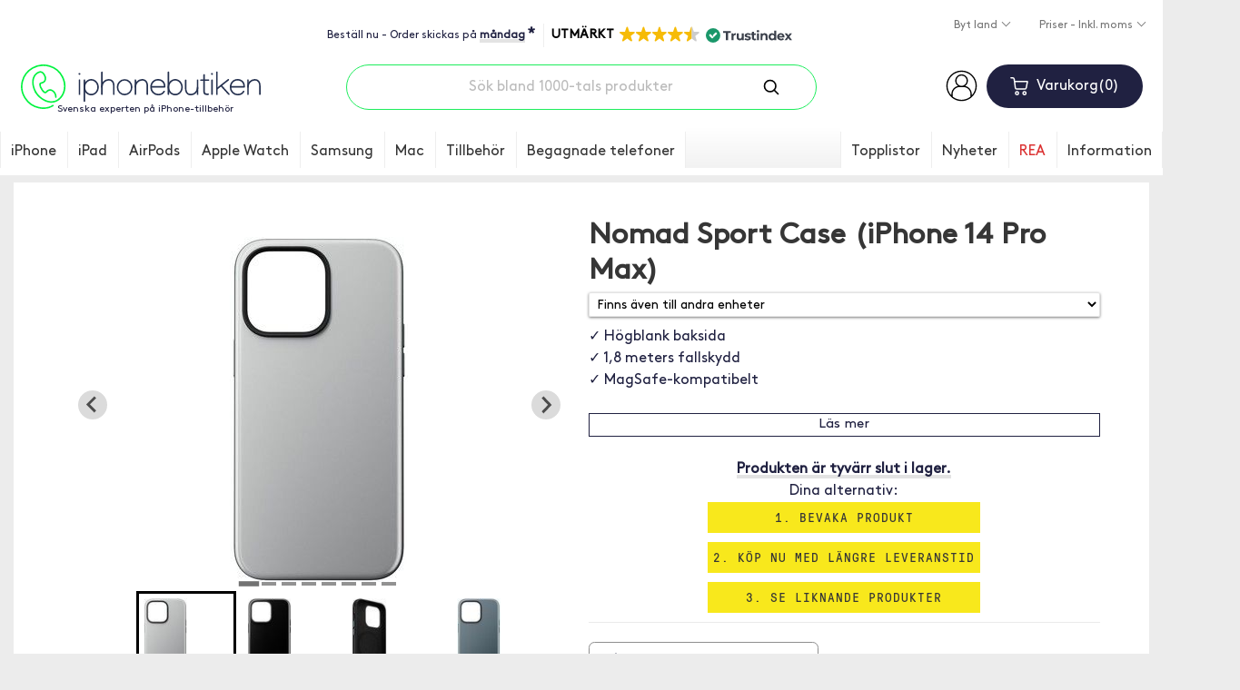

--- FILE ---
content_type: text/html; charset=ISO-8859-1
request_url: https://www.iphonebutiken.se/nomad-sport-case-iphone-14-pro-max-44933.html
body_size: 31318
content:
<!DOCTYPE html>
<html lang="sv">
<head>
	<script>
		var ready = (callback) => {
			if (document.readyState != "loading") callback();
			else document.addEventListener("DOMContentLoaded", callback);
		}
	</script>
	
	
	<script>
		window.dataLayer = window.dataLayer || [];
		function gtag() { dataLayer.push(arguments); }
		gtag('js', new Date());
		gtag('consent', 'default', {'ad_storage': 'denied', 'analytics_storage': 'denied', 'ad_user_data': 'denied', 'ad_personalization': 'denied', 'functionality_storage': 'denied', 'personalization_storage': 'denied'});
gtag('set', 'ads_data_redaction', true);

	</script>
	<script async src="https://www.googletagmanager.com/gtag/js?id=AW-1042200648"></script>
	<script type="application/javascript">
		gtag('config', 'G-H27RWJ1JK5');
		gtag('config', 'AW-1042200648', {'allow_enhanced_conversions': true});
		gtag('config', 'G-2FSFG427XS');
		gtag('config', 'G-3X06ZZYPVR');
	</script>

	<meta http-equiv="X-UA-Compatible" content="IE=edge">
    <meta charset="iso-8859-1">
    <meta content="width=device-width, initial-scale=1" name="viewport">
    <meta content="text/html; charset=iso-8859-1" http-equiv="Content-Type">
    <title>Nomad Sport Case (iPhone 14 Pro Max) - magsafeskal</title>

	<meta name="description" content="Med sina genomtänkta greppstötfångare, avancerade metallknappar och slående högblank baksida är Sport Case designat för att vara minimalistens vardagsfodral">

	
	
	
	

	<link rel="stylesheet" href="/templates/iphonebutiken2018/styles/iphonebutiken-2026-01-13.css">
	<link rel="stylesheet" href="/templates/iphonebutiken2018/scripts/cc3/cookieconsent.css">

	<link rel="apple-touch-icon" sizes="180x180" href="/apple-touch-icon.png">
	<link rel="icon" type="image/png" sizes="32x32" href="/favicon-32x32.png">
	<link rel="icon" type="image/png" sizes="16x16" href="/favicon-16x16.png">
	<link rel="mask-icon" href="/safari-pinned-tab.svg" color="#00ff36">
	<meta name="theme-color" content="#ffffff">

	<link rel="alternate" href="https://www.iphonebutiken.se/nomad-sport-case-iphone-14-pro-max-44933.html" hreflang="sv-SE">
	<link rel="alternate" href="https://www.iphonehuset.no/nomad-sport-deksel-iphone-14-pro-max-44933.html" hreflang="no-NO">
	<link rel="alternate" href="https://www.iphonetalo.fi/nomad-sport-case-iphone-14-pro-max-44933.html" hreflang="fi-FI">
	<link rel="alternate" href="https://www.iphonehus.dk/nomad-sport-case-iphone-14-pro-max-44933.html" hreflang="da-DK">

	<link rel="alternate" title="RSS" href="/rss/" type="application/rss+xml">

	<link rel="preconnect" href="https://assets.olark.com">
	<link rel="preconnect" href="https://googleads.g.doubleclick.net">
	<link rel="preconnect" href="https://knrpc.olark.com">
	<link rel="preconnect" href="https://log.olark.com">
	<link rel="preconnect" href="https://nrpc.olark.com">
	<link rel="preconnect" href="https://rum-collector-2.pingdom.net"
	<link rel="preconnect" href="https://rum-static.pingdom.net">
	<link rel="preconnect" href="https://rum-collector-2.pingdom.net">
	<link rel="preconnect" href="https://ssl.google-analytics.com">
	<link rel="preconnect" href="https://static.olark.com">
	<link rel="preconnect" href="https://stats.g.doubleclick.net">
	<link rel="preconnect" href="https://www.google-analytics.com">
	<link rel="preconnect" href="https://www.google.com">
	<link rel="preconnect" href="https://www.google.se">
	<link rel="preconnect" href="https://www.googletagmanager.com">
	<link rel="preconnect" href="https://www.facebook.com">
	<link rel="preconnect" href="https://connect.facebook.net">
	<link rel="preload" href="/templates/iphonebutiken2018/fonts/GT-Pressura-Mono-Regular.woff" as="font" crossorigin="anonymous">
	<link rel="preload" href="/templates/iphonebutiken2018/fonts/BrownPro-Regular.woff" as="font" crossorigin="anonymous">

	<script>
		g_sLanguageCode = 'sv';
	</script>

	<script type="application/ld+json">
		{
			"@context" : "https://schema.org",
			"@type" : "WebSite",
			"name" : "iPhonebutiken",
			"alternateName" : "iPhonebutiken.se",
			"url" : "https://www.iphonebutiken.se",
			"potentialAction": [{
				"@type": "SearchAction",
				"target": "https://www.iphonebutiken.se/sok-p133.html?q={search_term_string}",
				"query-input": "required name=search_term_string"
			}]
		}
	</script>

	<script type="text/plain" data-category="analytics">
		var _prum = [['id', '565dafaeabe53de26b1fa560'],
		             ['mark', 'firstbyte', (new Date()).getTime()]];
		(function() {
		    var s = document.getElementsByTagName('script')[0]
		      , p = document.createElement('script');
		    p.async = 'async';
		    p.src = '//rum-static.pingdom.net/prum.min.js';
		    s.parentNode.insertBefore(p, s);
		})();
	</script>

	<script type="text/plain" data-category="analytics">
    (function(c,l,a,r,i,t,y){
        c[a]=c[a]||function(){(c[a].q=c[a].q||[]).push(arguments)};
        t=l.createElement(r);t.async=1;t.src="https://www.clarity.ms/tag/"+i;
        y=l.getElementsByTagName(r)[0];y.parentNode.insertBefore(t,y);
    })(window, document, "clarity", "script", "omjfve9wud");
</script>

	<script type="text/plain" data-category="ads">
		!function(f,b,e,v,n,t,s)
		{if(f.fbq)return;n=f.fbq=function(){n.callMethod?
		n.callMethod.apply(n,arguments):n.queue.push(arguments)};
		if(!f._fbq)f._fbq=n;n.push=n;n.loaded=!0;n.version='2.0';
		n.queue=[];t=b.createElement(e);t.async=!0;
		t.src=v;s=b.getElementsByTagName(e)[0];s.parentNode.insertBefore(t,s)}(window,
		document,'script','//connect.facebook.net/en_US/fbevents.js');

		fbq('init', '1435722430090394');
		fbq('track', "PageView", {}, {
			eventID: 'PV1769912881.2283622'
		});
	</script>
	<noscript><img height="1" width="1" style="display:none" alt="FB" src="https://www.facebook.com/tr?id=1435722430090394&ev=PageView&noscript=1"></noscript>

	<script src="/templates/iphonebutiken2018/scripts/2020global-2025-12-16.js"></script>
	<script>
		!function(){if(!window.klaviyo){window._klOnsite=window._klOnsite||[];try{window.klaviyo=new Proxy({},{get:function(n,i){return"push"===i?function(){var n;(n=window._klOnsite).push.apply(n,arguments)}:function(){for(var n=arguments.length,o=new Array(n),w=0;w<n;w++)o[w]=arguments[w];var t="function"==typeof o[o.length-1]?o.pop():void 0,e=new Promise((function(n){window._klOnsite.push([i].concat(o,[function(i){t&&t(i),n(i)}]))}));return e}}})}catch(n){window.klaviyo=window.klaviyo||[],window.klaviyo.push=function(){var n;(n=window._klOnsite).push.apply(n,arguments)}}}}();
	</script>
	<script async type="text/plain" data-category="analytics" src="//static.klaviyo.com/onsite/js/Xd8DAc/klaviyo.js"></script>
	<script defer src="https://on.iphonebutiken.se/jsTag?ap=1963727197"></script>
	
<style>
	#cc-main {
		--cc-btn-primary-bg: #1DED5C;
		--cc-btn-primary-hover-bg: #14a640;
		--cc-btn-primary-border-color: #1DED5C;
		--cc-btn-primary-hover-border-color: #14a640;

		.cm__btn--secondary {
			font-size: 13px !important;
		}

		button[data-role=necessary] {
			display: none !important;
		}

		.cm__btn {
			font-size: 18px;
		}

		.cm--box .cm__btn--close, .pm__close-btn {
			display: none !important;
		}
	}
</style>
<script type='module'>
	import '/templates/iphonebutiken2018/scripts/cc3/cookieconsent.umd.js';

	if (window.location.href.indexOf('-p359.html') == -1)
	{
		CookieConsent.run({
			revision: 1,
			disablePageInteraction: true,
			cookie: {
				name: 'cc_cookie',
			},
			guiOptions: {
				consentModal: {
					layout: 'box wide',
					position: 'middle center',
		            equalWeightButtons: false,
		            flipButtons: !isMobile.phone
				},
				preferencesModal: {
					layout: 'box',
		            position: 'right',
		            equalWeightButtons: false,
		            flipButtons: !isMobile.phone
				}
			},
			onFirstConsent: ({cookie, changedCategories, changedServices}) => {
				l('onFirst cookieconsent');
				logConsent();

				const preferences = CookieConsent.getUserPreferences();

				if (preferences.acceptedCategories.indexOf('ads') > -1)
				{
					var ads = 'granted';
				} else
				{
					var ads = 'denied';
				}

				if (preferences.acceptedCategories.indexOf('analytics') > -1)
				{
					var analytics = 'granted';
					if (typeof window.clarity !== 'undefined')
					{
						window.clarity('consent');
					}
				} else
				{
					var analytics = 'denied';
					if (typeof window.clarity !== 'undefined')
					{
						window.clarity('consent', false);
					}
				}

				gtag('consent', 'update', {
					'ad_storage': ads,
					'ad_user_data': ads,
					'ad_personalization': ads,
					'analytics_storage': analytics,
					'functionality_storage': 'granted'
				});

				if (typeof fbq !== 'undefined')
				{
					if (ads == 'denied' || analytics == 'denied')
					{
						fbq('consent', 'revoke');
					} else
					{
						fbq('consent', 'grant');
					}
				}

				window.uetq = window.uetq || [];
				window.uetq.push('consent', 'update', {
					'ad_storage': ads
				});
			},
			onConsent: ({cookie, changedCategories, changedServices}) => {
				// l('onConsent cookieconsent');
				logConsent();

				const preferences = CookieConsent.getUserPreferences();

				if (preferences.acceptedCategories.indexOf('ads') > -1)
				{
					var ads = 'granted';
				} else
				{
					var ads = 'denied';
				}

				if (preferences.acceptedCategories.indexOf('analytics') > -1)
				{
					var analytics = 'granted';
					if (typeof window.clarity !== 'undefined')
					{
						window.clarity('consent');
					}
				} else
				{
					var analytics = 'denied';
					if (typeof window.clarity !== 'undefined')
					{
						window.clarity('consent', false);
					}
				}

				gtag('consent', 'update', {
					'ad_storage': ads,
					'ad_user_data': ads,
					'ad_personalization': ads,
					'analytics_storage': analytics
				});

				window.uetq = window.uetq || [];
				window.uetq.push('consent', 'update', {
					'ad_storage': ads
				});

				if (typeof fbq !== 'undefined')
				{
					if (ads == 'denied' || analytics == 'denied')
					{
						fbq('consent', 'revoke');
					} else
					{
						fbq('consent', 'grant');
					}
				}
			},
			onChange: ({cookie, changedCategories, changedServices}) => {
				// l('onChange cookieconsent');
				logConsent();

				const preferences = CookieConsent.getUserPreferences();

				if (preferences.acceptedCategories.indexOf('ads') > -1)
				{
					var ads = 'granted';
				} else
				{
					var ads = 'denied';
				}

				if (preferences.acceptedCategories.indexOf('analytics') > -1)
				{
					var analytics = 'granted';
					if (typeof window.clarity !== 'undefined')
					{
						window.clarity('consent');
					}
				} else
				{
					var analytics = 'denied';
					if (typeof window.clarity !== 'undefined')
					{
						window.clarity('consent', false);
					}
				}

				gtag('consent', 'update', {
					'ad_storage': ads,
					'ad_user_data': ads,
					'ad_personalization': ads,
					'analytics_storage': analytics
				});

				window.uetq = window.uetq || [];
				window.uetq.push('consent', 'update', {
					'ad_storage': ads
				});

				if (typeof fbq !== 'undefined')
				{
					if (ads == 'denied' || analytics == 'denied')
					{
						fbq('consent', 'revoke');
					} else
					{
						fbq('consent', 'grant');
					}
				}
			},
			categories: {
				necessary: {
					readOnly: true
				},
				analytics: {
					autoClear: {
						cookies: [
							{
								name: /^(_ga|_gid|_gcl_au|pmStorage)/
							}
						]
					}
				},
				ads: {
					autoClear: {
						cookies: [
							{
								name: /^(_fbp)/
							}
						]
					}
				}
			},
			language: {
				default: 'sv',
				translations: {
					sv: {
						consentModal: {
							title: 'Vi använder cookies',
							description: 'Vår butik använder cookies, dels för att fungera, men också för att kunna visa mer relevant marknadsföring. Cookies kan komma att användas för personlig och icke personlig annonsering. <a aria-label="Cookie policy" class="cc-link" href="personuppgiftspolicy-p359.html">Läs mer</a>',
							acceptAllBtn: 'Tillåt alla',
							acceptNecessaryBtn: 'Avböj alla',
							showPreferencesBtn: 'Anpassa',
							closeIconLabel: 'Stäng',
							footer: '<a href="personuppgiftspolicy-p359.html">Privacy Policy</a> <a href="https://business.safety.google/privacy/" target="_blank">Googles behandling av personliga uppgifter</a>'
						},
						preferencesModal: {
							title: 'Inställningar',
							acceptAllBtn: 'Tillåt alla',
							acceptNecessaryBtn: 'Tillåt nödvändiga',
							savePreferencesBtn: 'Spara inställningar',
							sections: [
								{
									title: 'Cookie',
									description: 'Vår butik använder cookies, dels för att fungera, men också för att kunna visa mer relevanta annonser. Hur använder Google din data? Läs gärna mer om hur Google använder din data på <a href="https://policies.google.com/technologies/partner-sites" target="_blank">Googles Privacy & Terms Site</a>. Vi förbättrar våra produkter och annonsering genom att använda Microsoft Clarity för att se hur du använder vår webbplats. Genom att använda vår webbplats samtycker du till att vi och Microsoft kan samla in och använda dessa data. <a href="personuppgiftspolicy-p359.html">Vår sekretesspolicy har mer information</a>.'
								}, {
									title: 'Obligatoriska',
									description: 'Dessa är nödvändiga för att butiken ska fungera som avsett.',
									linkedCategory: 'necessary',
									cookieTable: {
										headers: {
											name: 'Cookie',
											domain: 'Domain',
											desc: 'Description'
										},
										body: [
											{
												name: 'sSid',
												domain: 'iphonetalo.fi',
												desc: 'Sparar kundvagnen och inloggningsstatus',
											},
											{
												name: 'PHPSESSID',
												domain: 'iphonetalo.fi',
												desc: 'Sparar kundvagnen och inloggningsstatus',
											},
											{
												name: 'sShoppingCart',
												domain: 'iphonetalo.fi',
												desc: 'Till varukorgen',
											},
											{
												name: 'cc_cookie',
												domain: 'iphonetalo.fi',
												desc: 'Godkännande av cookies',
											},
											{
												name: 'olarkld, olfsk, wcsid, _oklv, _okbk, _ok, hblid',
												domain: 'olark.com',
												desc: 'Cookie inställd av Olark Live Chat-programvara. Håller meddelandeloggen på olika sidor',
											}
										]
									}
								}, {
									title: 'Analys-cookies',
									description: 'Dessa används för att samla in information om användningen av butiker så att vi kan få bättre information om vad som uppskattas och vad som bör förbättras.',
									linkedCategory: 'analytics',
									cookieTable: {
										headers: {
											name: 'Cookie',
											domain: 'Domain',
											desc: 'Description'
										},
										body: [
											{
												name: '_ga',
												domain: 'google.com',
												desc: 'Analys av beteende och köpmönster',
											},
											{
												name: '_gcl_au',
												domain: 'google.com',
												desc: 'Spåra och analysera köp',
											},
											{
												name: '_clck',
												domain: 'microsoft.com',
												desc: 'Analysera beteende på sidan',
											},
											{
												name: 'pmStorage',
												domain: 'profitmetrics.io',
												desc: 'Spåra och analysera köp',
											}
										]
									}
								}, {
									title: 'Reklam-cookies',
									description: 'Dessa används för att bättre visa relevanta produkter och annonser för dig på andra sidor.',
									linkedCategory: 'ads',
									cookieTable: {
										headers: {
											name: 'Cookie',
											domain: 'Domain',
											desc: 'Description'
										},
										body: [
											{
												name: '_fbp',
												domain: 'facebook.com',
												desc: 'För att Facebook ska kunna visa bättre och mer relevanta produkter och annonser',
											}
										]
									}
								}, {
									title: 'Mer information',
									description: 'Läs mer <a class="cc-link" href="personuppgiftspolicy-p359.html">om vår personuppgiftspolicy.</a>',
								}
							]
						}
					}
				}
			}
		});
	}
</script>

	<script async type="text/plain" data-category="necessary"> ;(function(o,l,a,r,k,y){if(o.olark)return; r="script";y=l.createElement(r);r=l.getElementsByTagName(r)[0]; y.async=1;y.src="//"+a;r.parentNode.insertBefore(y,r); y=o.olark=function(){k.s.push(arguments);k.t.push(+new Date)}; y.extend=function(i,j){y("extend",i,j)}; y.identify=function(i){y("identify",k.i=i)}; y.configure=function(i,j){y("configure",i,j);k.c[i]=j}; k=y._={s:[],t:[+new Date],c:{},l:a}; })(window,document,"static.olark.com/jsclient/loader.js");
olark.configure("system.localization", "sv-SE");
olark.configure('system.google_analytics_id', 'G-H27RWJ1JK5');
olark.identify('9976-237-10-3477');</script>

	<script type="text/plain" data-category="analytics">
		

		if (typeof google_tag_params == "undefined")
		{
			google_tag_params = [];
		}

		google_tag_params.send_to = 'G-H27RWJ1JK5';
		gtag('event', 'page_view', google_tag_params);
	</script>


	<link rel="canonical" href="https://www.iphonebutiken.se/nomad-sport-case-iphone-14-pro-max-44933.html">
	<meta property="og:title" content="Nomad Sport Case (iPhone 14 Pro Max)">
	<meta property="og:url" content="https://www.iphonebutiken.se/nomad-sport-case-iphone-14-pro-max-44933.html">
	<meta property="og:type" content="product">
	<meta property="og:image" content="https://www.iphonebutiken.se/frontend/social-image.php?id=44933">

	<script type="application/ld+json">
		{
	        "hasMerchantReturnPolicy": {
	          "@type": "MerchantReturnPolicy",
	          "applicableCountry": "SE",
	          "returnPolicyCategory": "https://schema.org/MerchantReturnFiniteReturnWindow",
	          "merchantReturnDays": 60,
	          "returnMethod": "https://schema.org/ReturnByMail",
	          "returnFees": "https://schema.org/ReturnFeesCustomerResponsibility"
	        }
		}
	</script>

	<script type="application/ld+json">
	{
		"@context": "https://schema.org/",
		"@type": "Product",
		"name": "Nomad Sport Case (iPhone 14 Pro Max)",
		"description": "Med sina genomtänkta greppstötfångare, avancerade metallknappar och slående högblank baksida är Sport Case designat för att vara minimalistens vardagsfodral.  Skalet har inbyggda MagSafe-magneter för att passa MagSafe-laddare och andra tillbehör.  Högblank baksidaSkyddande stötfångare i TPEUpphöjda kanter för kamera och skärm1,8 meters fallskyddMagSafe-kompatibelt   	 		Passar: 		 iPhone 14 Pro Max 	 	 		Färg: 		 Svart, grå, blå, grön 	 	 		Material: 		 Polykarbonat, PET, TPE",
		"url": "https://www.iphonebutiken.se/nomad-sport-case-iphone-14-pro-max-44933.html",
		"brand":{
			"@type": "Brand",
			"name": "Nomad"
		},
	"image": ["https://www.iphonebutiken.se/files/nomad-sport-case-iphone-14-pro-max-1.jpg"],
	"offers": [
	{
		"@type": "Offer",
		"name": "Nomad Sport Case (iPhone 14 Pro Max) - Grå",
		"url": "https://www.iphonebutiken.se/nomad-sport-case-iphone-14-pro-max-44933.html#65926",
		"priceCurrency": "SEK",
		"price": 399,
		"sku": "I-44933-65926",
		"itemCondition": "https://schema.org/NewCondition",
		"mpn": "nm01212485",
		"image": "https://www.iphonebutiken.se/files/nomad-sport-case-iphone-14-pro-max-3.jpg",
		"gtin13": "856500012124",
		"availability": "https://schema.org/OutOfStock",
		"hasMerchantReturnPolicy": {
			"@type": "MerchantReturnPolicy",
			"applicableCountry": "SE",
			"returnPolicyCategory": "https://schema.org/MerchantReturnFiniteReturnWindow",
			"merchantReturnDays": 60,
			"returnMethod": "https://schema.org/ReturnByMail",
			"customerRemorseReturnFees": "https://schema.org/ReturnFeesCustomerResponsibility",
			"itemDefectReturnFees": "https://schema.org/FreeReturn"
		}
	},
	{
		"@type": "Offer",
		"name": "Nomad Sport Case (iPhone 14 Pro Max) - Grön",
		"url": "https://www.iphonebutiken.se/nomad-sport-case-iphone-14-pro-max-44933.html#65927",
		"priceCurrency": "SEK",
		"price": 399,
		"sku": "I-44933-65927",
		"itemCondition": "https://schema.org/NewCondition",
		"mpn": "nm01209485",
		"image": "https://www.iphonebutiken.se/files/nomad-sport-case-iphone-14-pro-max-4.jpg",
		"gtin13": "856500012094",
		"availability": "https://schema.org/OutOfStock",
		"hasMerchantReturnPolicy": {
			"@type": "MerchantReturnPolicy",
			"applicableCountry": "SE",
			"returnPolicyCategory": "https://schema.org/MerchantReturnFiniteReturnWindow",
			"merchantReturnDays": 60,
			"returnMethod": "https://schema.org/ReturnByMail",
			"customerRemorseReturnFees": "https://schema.org/ReturnFeesCustomerResponsibility",
			"itemDefectReturnFees": "https://schema.org/FreeReturn"
		}
	},
	{
		"@type": "Offer",
		"name": "Nomad Sport Case (iPhone 14 Pro Max) - Svart",
		"url": "https://www.iphonebutiken.se/nomad-sport-case-iphone-14-pro-max-44933.html#65924",
		"priceCurrency": "SEK",
		"price": 399,
		"sku": "I-44933-65924",
		"itemCondition": "https://schema.org/NewCondition",
		"mpn": "nm01131885",
		"image": "https://www.iphonebutiken.se/files/nomad-sport-case-iphone-14-pro-max-1.jpg",
		"gtin13": "856500011318",
		"availability": "https://schema.org/OutOfStock",
		"hasMerchantReturnPolicy": {
			"@type": "MerchantReturnPolicy",
			"applicableCountry": "SE",
			"returnPolicyCategory": "https://schema.org/MerchantReturnFiniteReturnWindow",
			"merchantReturnDays": 60,
			"returnMethod": "https://schema.org/ReturnByMail",
			"customerRemorseReturnFees": "https://schema.org/ReturnFeesCustomerResponsibility",
			"itemDefectReturnFees": "https://schema.org/FreeReturn"
		}
	}
		]
	}
</script>


	<script type="application/ld+json">
[
{
	"@context": "https://schema.org",
	"@type": "BreadcrumbList",
	"itemListElement": [{
		"@type": "ListItem",
		"position": 1,
		"name": "iPhone",
		"item": "https://www.iphonebutiken.se/stort-utbud-iphone-tillbehor-g864.html"
	},{
		"@type": "ListItem",
		"position": 2,
		"name": "iPhone 14 Pro Max",
		"item": "https://www.iphonebutiken.se/tillbehor-iphone-14-pro-max-g8049.html"
	},{
		"@type": "ListItem",
		"position": 3,
		"name": "Skal &amp; fodral",
		"item": "https://www.iphonebutiken.se/skal-iphone-14-pro-max-fodral-mobilskal-g8111.html"
	},{
		"@type": "ListItem",
		"position": 4,
		"name": "Hårda skal",
		"item": "https://www.iphonebutiken.se/harda-skal-fodral-iphone-14-pro-max-g8115.html"
	}]
},
{
	"@context": "https://schema.org",
	"@type": "BreadcrumbList",
	"itemListElement": [{
		"@type": "ListItem",
		"position": 1,
		"name": "iPhone",
		"item": "https://www.iphonebutiken.se/stort-utbud-iphone-tillbehor-g864.html"
	},{
		"@type": "ListItem",
		"position": 2,
		"name": "iPhone 14 Pro Max",
		"item": "https://www.iphonebutiken.se/tillbehor-iphone-14-pro-max-g8049.html"
	},{
		"@type": "ListItem",
		"position": 3,
		"name": "Skal &amp; fodral",
		"item": "https://www.iphonebutiken.se/skal-iphone-14-pro-max-fodral-mobilskal-g8111.html"
	},{
		"@type": "ListItem",
		"position": 4,
		"name": "MagSafe-skal",
		"item": "https://www.iphonebutiken.se/magsafe-skal-iphone-14-pro-max-g10861.html"
	}]
}
]
</script>

	<script type="text/plain" data-category="analytics">
		window.profitMetrics = {
			pid: 'B2B27B7C8417468F',
			GA4MeasurementId: 'G-H27RWJ1JK5',
			cookieStatisticsConsent: true,
			cookieMarketingConsent: true,
			debugMode: false,
			onLoad: () => {
				profitMetrics.pageViewProduct('I-44933-65926', 'Nomad Sport Case (iPhone 14 Pro Max)');
			}
		}
	</script>
	<script src="https://cdn1.profitmetrics.io/B2B27B7C8417468F/bundle.js" defer type="text/plain" data-category="analytics"></script>

	<script type="text/plain" data-category="analytics">
		gtag("event", "view_item", {
			currency: "SEK",
			value: '399',
			items: [
				{
					id: "I-44933-65926",
					item_name: "Nomad Sport Case (iPhone 14 Pro Max)"
				}
			]
		});

		window.dataLayer = window.dataLayer || []
		dataLayer.push({
			'viewItem': 'I-44933-65926',
			'pageType': 'product',
		});
	</script>

	<script type="text/plain" data-category="ads">
		ready(() => {
			fbq('track', 'ViewContent', {
				content_type: 'product',
				content_ids: ['I-44933-65926'],
				value: '399',
				currency: 'SEK'}, {
				eventID: 'VC1769912881.3133596'
			});
		});
	</script>
</head>
<body>
	<script>
		const ua = window.navigator.userAgent; // Check the userAgent property of the window.navigator object

		if (ua.indexOf('MSIE ') > 0 || ua.indexOf('Trident/') > 0)
		{
			document.write('<div style="width: 100%; min-height: 70px; padding-top: 15px; background: #ddd; color: red;"><center>Vi stödjer tyvärr inte Internet Explorer. För att kunna lägga order rekommenderar vi en annan webbläsare, att du använder din telefon/surfplatta eller att du mailar din order till info@iphonebutiken.se.</center></div>');
		}
	</script>

<script>
	var mspdata = [];
</script>

<header class="header">
	

	<div class="container">
		<div class="topbar">
			<div class="topbar-container">
				<div class="order-now">
					<div class="order-now-text"></div>
					<span class="order-now-tooltip">
						* Gäller varor som finns på eget lager
					</span>
				</div>
				<div class="trustindex-widget">
					<script defer async src='https://cdn.trustindex.io/loader.js?1a6d43f35d4b340580513360a1' type="text/plain" data-category="necessary"></script>
				</div>
			</div>

			<div class="language-area">
				<div class="dropdown">
					<a class="btn btn-dropdown dropdown-toggle" role="button" id="dropdownMenuLanguage" data-toggle="dropdown" aria-haspopup="true" aria-expanded="false">
						Byt land
					</a>

					<div class="dropdown-menu" aria-labelledby="dropdownMenuLanguage">
						<a class="dropdown-item" href="https://www.iphonebutiken.se/nomad-sport-case-iphone-14-pro-max-44933.html">Sverige <img class="language-flag" src="/templates/iphonebutiken2018/images/icons/swe_flag.svg" alt="Sverige"></a>
						<a class="dropdown-item" href="https://www.iphonehuset.no/nomad-sport-deksel-iphone-14-pro-max-44933.html">Norge <img class="language-flag" src="/templates/iphonebutiken2018/images/icons/nor_flag.svg" alt="Norge"></a>
						<a class="dropdown-item" href="https://www.iphonetalo.fi/nomad-sport-case-iphone-14-pro-max-44933.html">Suomi <img class="language-flag" src="/templates/iphonebutiken2018/images/icons/fin_flag.svg" alt="Suomi"></a>
						<a class="dropdown-item" href="https://www.iphonehus.dk/nomad-sport-case-iphone-14-pro-max-44933.html">Danmark <img class="language-flag" src="/templates/iphonebutiken2018/images/icons/den_flag.svg" alt="Danmark"></a>
					</div>
				</div>

				<div class="dropdown">
					<a class="btn btn-dropdown dropdown-toggle" role="button" id="dropdownMenuPrice" data-toggle="dropdown" aria-haspopup="true" aria-expanded="false">
						Priser - Inkl. moms
					</a>

					<div class="dropdown-menu" aria-labelledby="dropdownMenuPrice">
						<a class="dropdown-item" href="/frontend/moms.php">Priser - Exkl. moms</a>
					</div>
				</div>

			</div>
		</div>

		<div class="row header-wrapper">
			<div class="col-xl-3 order-lg-2 col-lg-3 col-2 hidden-lg header-menu">
				<button type="button" name="button" class="btn-mobile-menu" aria-label="Menu">
					<span class="hamburger-bar"></span>
					<span class="hamburger-bar"></span>
					<span class="hamburger-bar"></span>
					<span class="btn-text">Mobile menu button</span>
				</button>
			</div>

			<div class="col-xl-3 col-lg-3 col-8 header-logo">
				<a href="/">
					<img src="/templates/iphonebutiken2018/images/logos/sv.svg" alt="iPhonebutiken - Svenska experten på iPhone-tillbehör" title="iPhonebutiken - Svenska experten på iPhone-tillbehör" width="204" height="38">
					<div>Svenska experten på iPhone-tillbehör</div>
				</a>
			</div>

			<div class="col-xl-3 order-lg-2 col-lg-3 col-2 header-cart">
				<div class="account-wrapper">

					<a href="/logga-in-p222.html"><img src="/templates/iphonebutiken2018/images/icons/account-person.svg" alt="Logga in" width="35" height="35"></a>
				</div>
				<div class="button-wrapper">
					<button class="btn btn-cart btn-show-cart" type="button" name="button">
						<img src="/templates/iphonebutiken2018/images/icons/shopping-cart.svg" class="btn-cart-logo" alt="Cart">
						<span class="btn-cart-title">Varukorg</span><span class="btn-cart-qty">0</span>
					</button>

					<div class="cart">
						<div class="cart-qty-wrapper">
							<h3><span class="cart-title">Varukorg</span><span class="cart-qty">0</span></h3>
						</div>

						<div class="checkout-wrapper" style="margin-top: 20px; margin-bottom: 20px;">
							<a class="btn btn-close-checkout">Stäng varukorg</a> <a class="btn btn-checkout" href="/checkout/">Gå till kassan</a>
						</div>

						<div class="cart-products-wrapper" cartid="">
							<div class="cart-item-wrapper">
								<p>
									<span class="cart-item-name">Din varukorg är tom</span>
								</p>
							</div>
						</div>
						<div class="cart-total">
							<span class="text">Produkter</span><span class="text-right cart-total-price"></span>
							<br clear="both">
							<span class="text-small">Frakt från</span><span class="text-small-right">49 kr</span>
							<br clear="both">
							<span class="text-green"></span><span class="text-green-right"></span>
							<h4 class="cart-shipping">Frakt <span class="cart-shipping-cost"></span></h4>
						</div>

						<div class="checkout-wrapper" style="margin-top: 20px; margin-bottom: 20px;">
							<a class="btn btn-close-checkout">Stäng varukorg</a> <a class="btn btn-checkout" href="/checkout/">Gå till kassan</a>
						</div>
					</div>
				</div>
			</div>


			<div class="col-xl-6 order-lg-1 col-lg-6 col-sm-12 header-search">
				<form class="header-search-input-wrapper" action="/sok-p133.html" method="get">
					<input type="text" name="q" value="" id="q" placeholder="Sök bland 1000-tals produkter" title="Sök bland 1000-tals produkter" class="header-search-input" autocomplete="off" spellcheck="false">
					<button type="submit" class="header-search-button">
						<img src="/templates/iphonebutiken2018/images/icons/search.svg" alt="Sök">
					</button>
				</form>
			</div>
		</div>
	</div>

	<div class="autosearch-result">
		<button type="button" aria-label="Close" class="btn-close autosearch-result-close"></button>
		<div class="autosearch-result-title">
			<h3>Sökresultat - <span></span></h3>
		</div>
		<div class="row product-grid" style="margin-bottom: 0;">
		</div>
		<div class="popularsearches" style="margin-bottom: 0;">
			<h2>Populära sökningar</h2>
			<div class='popularq'><div>kids case</div><div>plånboksfodral</div><div>iphone 17 pro</div><div>luftrenare</div><div>cricut</div><div>laddare</div><div>iphone 17</div><div>iphone 17 pro max</div><div>bilhållare</div><div>spigen</div><div>brodit proclip</div><div>hörlurar</div><div>armband</div><div>brodit</div><div>powerbank</div><div>skal</div><div>paperlike</div><div>vattentäta skal</div><div>korthållare</div><div>magsafe</div></div>
		</div>
		<div class="autosearch-result-footer">
			<a href="#" class="autosearch-result-link">Visa alla sökträffar <span>( )</span></a>
		</div>
		<div class="row pages">
		</div>
		<div class="row categories">
		</div>
	</div>

	<nav class="main-navigation">
		<div class="main-navigation-wrapper">
			<button type="button" name="button" class="btn-mobile-menu btn-mobile-menu-close" aria-label="Menu" title="Mobile menu">
				<span class="hamburger-bar"></span>
				<span class="hamburger-bar"></span>
				<span class="hamburger-bar"></span>
				<span class="hamburger-bar"></span>
				<span class="btn-text">Mobile menu button</span>
			</button>

			<h3 class="main-navigation-title">Meny</h3>
			<div class="main-navigation-buttons">
				<span class="btn btn-account-mobile">

					<a href="/logga-in-p222.html"><img src="/templates/iphonebutiken2018/images/icons/account-person.svg" alt="Logga in" width="35" height="35"></a>
				</span>
				<button class="btn btn-cart btn-cart-mobile btn-show-cart" type="button" name="button">
					<img src="/templates/iphonebutiken2018/images/icons/shopping-cart.svg" class="btn-cart-logo" alt="Cart">


						<span class="btn-cart-title">Varukorg</span><span class="btn-cart-qty">0</span>
				</button>
			</div>
			<ul class="main-navigation-header-info">
				<li>
					<div class="order-now-text"></div>
				</li>
			</ul>
			<ul class="main-navigation-header-info">
				<li>
					<div class="trustindex-widget" style="padding-left: 0px; margin-bottom: -5px;">
						<script defer async src='https://cdn.trustindex.io/loader.js?4f0c87b357cc3541755f2baa07' type="text/plain" data-category="necessary"></script>
					</div>
				</li>
			</ul>
			<ul class="main-navigation-header">
				<li><a href="/t/all">Topplistor</a></li>
				<li><a href="/nyheter-p4.html">Nyheter</a></li>
				<li class="navbar-item--red"><a href="/rea-prissankta-produkter-p417.html">REA</a></li>
			</ul>
			<ul class="navbar-container">
					<li class="navbar-item">
											<a href="/stort-utbud-iphone-tillbehor-g864.html">iPhone</a>
											<ul class="navbar-submenu-container">
											<li class="navbar-submenu-item" id="i6114">
												<a href="/generella-iphone-tillbehor-mobil-tillbehor-g6114.html" data-igroupid="6114">Generella tillbehör</a>
													<ul class="navbar-submenu-children" id="p6114"><li class="menu-item"><a href="/foto-film-iphone-g6117.html"><img src="/templates/icons/foto-film.svg" alt="Foto & film till Generella tillbehör" class="lazyload">Foto & film<span class="popular">Populär</span></a><li class="menu-item"><a href="/iphone-skal-g9470.html"><img src="/templates/icons/skal.svg" alt="Skal till Generella tillbehör" class="lazyload">Skal<span class="popular">Populär</span></a></ul></li><li class="navbar-submenu-item" id="i11139">
												<a href="/tillbehor-iphone-17-g11139.html" data-igroupid="11139">iPhone 17</a>
													<ul class="navbar-submenu-children" id="p11139"><li class="menu-item"><a href="/laddare-iphone-17-g11180.html"><img src="/templates/icons/laddare.svg" alt="Laddare till iPhone 17" class="lazyload">Laddare<span class="popular">Populär</span></a><li class="menu-item"><a href="/skal-fodral-iphone-17-g11194.html"><img src="/templates/icons/skal-fodral.svg" alt="Skal & fodral till iPhone 17" class="lazyload">Skal & fodral<span class="popular">Populär</span></a><li class="menu-item"><a href="/skarmskydd-iphone-17-g11212.html"><img src="/templates/icons/group-skarmskydd@2x.gif" alt="Skärmskydd till iPhone 17" class="lazyload">Skärmskydd<span class="popular">Populär</span></a></ul></li><li class="navbar-submenu-item" id="i11225">
												<a href="/tillbehor-iphone-17-pro-g11225.html" data-igroupid="11225">iPhone 17 Pro</a>
													<ul class="navbar-submenu-children" id="p11225"><li class="menu-item"><a href="/laddare-iphone-17-pro-g11266.html"><img src="/templates/icons/laddare.svg" alt="Laddare till iPhone 17 Pro" class="lazyload">Laddare<span class="popular">Populär</span></a><li class="menu-item"><a href="/skal-fodral-iphone-17-pro-g11280.html"><img src="/templates/icons/skal-fodral.svg" alt="Skal & fodral till iPhone 17 Pro" class="lazyload">Skal & fodral<span class="popular">Populär</span></a><li class="menu-item"><a href="/skarmskydd-iphone-17-pro-g11298.html"><img src="/templates/icons/group-skarmskydd@2x.gif" alt="Skärmskydd till iPhone 17 Pro" class="lazyload">Skärmskydd<span class="popular">Populär</span></a></ul></li><li class="navbar-submenu-item" id="i11398">
												<a href="/tillbehor-iphone-17-pro-max-g11398.html" data-igroupid="11398">iPhone 17 Pro Max</a>
													<ul class="navbar-submenu-children" id="p11398"><li class="menu-item"><a href="/laddare-iphone-17-pro-max-g11440.html"><img src="/templates/icons/laddare.svg" alt="Laddare till iPhone 17 Pro Max" class="lazyload">Laddare<span class="popular">Populär</span></a><li class="menu-item"><a href="/skal-fodral-iphone-17-pro-max-g11454.html"><img src="/templates/icons/skal-fodral.svg" alt="Skal & fodral till iPhone 17 Pro Max" class="lazyload">Skal & fodral<span class="popular">Populär</span></a><li class="menu-item"><a href="/skarmskydd-iphone-17-pro-max-g11472.html"><img src="/templates/icons/group-skarmskydd@2x.gif" alt="Skärmskydd till iPhone 17 Pro Max" class="lazyload">Skärmskydd<span class="popular">Populär</span></a></ul></li><li class="navbar-submenu-item" id="i11311">
												<a href="/tillbehor-iphone-air-g11311.html" data-igroupid="11311">iPhone Air</a>
													<ul class="navbar-submenu-children" id="p11311"><li class="menu-item"><a href="/laddare-iphone-air-g11353.html"><img src="/templates/icons/laddare.svg" alt="Laddare till iPhone Air" class="lazyload">Laddare<span class="popular">Populär</span></a><li class="menu-item"><a href="/skal-fodral-iphone-air-g11367.html"><img src="/templates/icons/skal-fodral.svg" alt="Skal & fodral till iPhone Air" class="lazyload">Skal & fodral<span class="popular">Populär</span></a><li class="menu-item"><a href="/skarmskydd-iphone-air-g11385.html"><img src="/templates/icons/group-skarmskydd@2x.gif" alt="Skärmskydd till iPhone Air" class="lazyload">Skärmskydd<span class="popular">Populär</span></a></ul></li><li class="navbar-submenu-item" id="i10930">
												<a href="/tillbehor-iphone-16e-g10930.html" data-igroupid="10930">iPhone 16e</a>
													<ul class="navbar-submenu-children" id="p10930"><li class="menu-item"><a href="/laddare-iphone-16e-g10982.html"><img src="/templates/icons/laddare.svg" alt="Laddare till iPhone 16e" class="lazyload">Laddare<span class="popular">Populär</span></a><li class="menu-item"><a href="/iphone-16e-skal-mobilskal-g10997.html"><img src="/templates/icons/skal-fodral.svg" alt="Skal & fodral till iPhone 16e" class="lazyload">Skal & fodral<span class="popular">Populär</span></a><li class="menu-item"><a href="/skarmskydd-iphone-16e-g11017.html"><img src="/templates/icons/group-skarmskydd@2x.gif" alt="Skärmskydd till iPhone 16e" class="lazyload">Skärmskydd<span class="popular">Populär</span></a></ul></li><li class="navbar-submenu-item" id="i10181">
												<a href="/tillbehor-iphone-16-g10181.html" data-igroupid="10181">iPhone 16</a>
													<ul class="navbar-submenu-children" id="p10181"><li class="menu-item"><a href="/laddare-iphone-16-g10221.html"><img src="/templates/icons/laddare.svg" alt="Laddare till iPhone 16" class="lazyload">Laddare<span class="popular">Populär</span></a><li class="menu-item"><a href="/iphone-16-skal-fodral-mobilskal-g10235.html"><img src="/templates/icons/skal-fodral.svg" alt="Skal & fodral till iPhone 16" class="lazyload">Skal & fodral<span class="popular">Populär</span></a><li class="menu-item"><a href="/skarmskydd-iphone-16-g10252.html"><img src="/templates/icons/group-skarmskydd@2x.gif" alt="Skärmskydd till iPhone 16" class="lazyload">Skärmskydd<span class="popular">Populär</span></a></ul></li><li class="navbar-submenu-item" id="i10265">
												<a href="/tillbehor-iphone-16-plus-g10265.html" data-igroupid="10265">iPhone 16 Plus</a>
													<ul class="navbar-submenu-children" id="p10265"><li class="menu-item"><a href="/laddare-iphone-16-plus-g10306.html"><img src="/templates/icons/laddare.svg" alt="Laddare till iPhone 16 Plus" class="lazyload">Laddare<span class="popular">Populär</span></a><li class="menu-item"><a href="/skal-iphone-16-plus-fodral-mobilskal-g10320.html"><img src="/templates/icons/skal-fodral.svg" alt="Skal & fodral till iPhone 16 Plus" class="lazyload">Skal & fodral<span class="popular">Populär</span></a><li class="menu-item"><a href="/skarmskydd-iphone-16-plus-g10337.html"><img src="/templates/icons/group-skarmskydd@2x.gif" alt="Skärmskydd till iPhone 16 Plus" class="lazyload">Skärmskydd<span class="popular">Populär</span></a></ul></li><li class="navbar-submenu-item" id="i10350">
												<a href="/tillbehor-iphone-16-pro-g10350.html" data-igroupid="10350">iPhone 16 Pro</a>
													<ul class="navbar-submenu-children" id="p10350"><li class="menu-item"><a href="/laddare-iphone-16-pro-g10390.html"><img src="/templates/icons/laddare.svg" alt="Laddare till iPhone 16 Pro" class="lazyload">Laddare<span class="popular">Populär</span></a><li class="menu-item"><a href="/skal-fodral-iphone-16-pro-g10404.html"><img src="/templates/icons/skal-fodral.svg" alt="Skal & fodral till iPhone 16 Pro" class="lazyload">Skal & fodral<span class="popular">Populär</span></a><li class="menu-item"><a href="/skarmskydd-iphone-16-pro-g10421.html"><img src="/templates/icons/group-skarmskydd@2x.gif" alt="Skärmskydd till iPhone 16 Pro" class="lazyload">Skärmskydd<span class="popular">Populär</span></a></ul></li><li class="navbar-submenu-item" id="i10434">
												<a href="/tillbehor-iphone-16-pro-max-g10434.html" data-igroupid="10434">iPhone 16 Pro Max</a>
													<ul class="navbar-submenu-children" id="p10434"><li class="menu-item"><a href="/laddare-iphone-16-pro-max-g10475.html"><img src="/templates/icons/laddare.svg" alt="Laddare till iPhone 16 Pro Max" class="lazyload">Laddare<span class="popular">Populär</span></a><li class="menu-item"><a href="/skal-iphone-16-pro-max-fodral-mobilskal-g10489.html"><img src="/templates/icons/skal-fodral.svg" alt="Skal & fodral till iPhone 16 Pro Max" class="lazyload">Skal & fodral<span class="popular">Populär</span></a><li class="menu-item"><a href="/skarmskydd-iphone-16-pro-max-g10506.html"><img src="/templates/icons/group-skarmskydd@2x.gif" alt="Skärmskydd till iPhone 16 Pro Max" class="lazyload">Skärmskydd<span class="popular">Populär</span></a></ul></li><li class="navbar-submenu-item" id="i9106">
												<a href="/tillbehor-iphone-15-g9106.html" data-igroupid="9106">iPhone 15</a>
													<ul class="navbar-submenu-children" id="p9106"><li class="menu-item"><a href="/laddare-iphone-15-g9153.html"><img src="/templates/icons/laddare.svg" alt="Laddare till iPhone 15" class="lazyload">Laddare<span class="popular">Populär</span></a><li class="menu-item"><a href="/iphone-15-skal-fodral-mobilskal-g9167.html"><img src="/templates/icons/skal-fodral.svg" alt="Skal & fodral till iPhone 15" class="lazyload">Skal & fodral<span class="popular">Populär</span></a><li class="menu-item"><a href="/skarmskydd-iphone-15-g9184.html"><img src="/templates/icons/group-skarmskydd@2x.gif" alt="Skärmskydd till iPhone 15" class="lazyload">Skärmskydd<span class="popular">Populär</span></a></ul></li><li class="navbar-submenu-item" id="i9196">
												<a href="/tillbehor-iphone-15-plus-g9196.html" data-igroupid="9196">iPhone 15 Plus</a>
													<ul class="navbar-submenu-children" id="p9196"><li class="menu-item"><a href="/laddare-iphone-15-plus-g9244.html"><img src="/templates/icons/laddare.svg" alt="Laddare till iPhone 15 Plus" class="lazyload">Laddare<span class="popular">Populär</span></a><li class="menu-item"><a href="/skal-iphone-15-plus-fodral-mobilskal-g9258.html"><img src="/templates/icons/skal-fodral.svg" alt="Skal & fodral till iPhone 15 Plus" class="lazyload">Skal & fodral<span class="popular">Populär</span></a><li class="menu-item"><a href="/skarmskydd-iphone-15-plus-g9275.html"><img src="/templates/icons/group-skarmskydd@2x.gif" alt="Skärmskydd till iPhone 15 Plus" class="lazyload">Skärmskydd<span class="popular">Populär</span></a></ul></li><li class="navbar-submenu-item" id="i9287">
												<a href="/tillbehor-iphone-15-pro-g9287.html" data-igroupid="9287">iPhone 15 Pro</a>
													<ul class="navbar-submenu-children" id="p9287"><li class="menu-item"><a href="/laddare-iphone-15-pro-g9334.html"><img src="/templates/icons/laddare.svg" alt="Laddare till iPhone 15 Pro" class="lazyload">Laddare<span class="popular">Populär</span></a><li class="menu-item"><a href="/iphone-15-pro-skal-fodral-mobilskal-g9348.html"><img src="/templates/icons/skal-fodral.svg" alt="Skal & fodral till iPhone 15 Pro" class="lazyload">Skal & fodral<span class="popular">Populär</span></a><li class="menu-item"><a href="/skarmskydd-iphone-15-pro-g9365.html"><img src="/templates/icons/group-skarmskydd@2x.gif" alt="Skärmskydd till iPhone 15 Pro" class="lazyload">Skärmskydd<span class="popular">Populär</span></a></ul></li><li class="navbar-submenu-item" id="i9377">
												<a href="/tillbehor-iphone-15-pro-max-g9377.html" data-igroupid="9377">iPhone 15 Pro Max</a>
													<ul class="navbar-submenu-children" id="p9377"><li class="menu-item"><a href="/laddare-iphone-15-pro-max-g9425.html"><img src="/templates/icons/laddare.svg" alt="Laddare till iPhone 15 Pro Max" class="lazyload">Laddare<span class="popular">Populär</span></a><li class="menu-item"><a href="/skal-iphone-15-pro-max-fodral-mobilskal-g9439.html"><img src="/templates/icons/skal-fodral.svg" alt="Skal & fodral till iPhone 15 Pro Max" class="lazyload">Skal & fodral<span class="popular">Populär</span></a><li class="menu-item"><a href="/skarmskydd-iphone-15-pro-max-g9456.html"><img src="/templates/icons/group-skarmskydd@2x.gif" alt="Skärmskydd till iPhone 15 Pro Max" class="lazyload">Skärmskydd<span class="popular">Populär</span></a></ul></li><li class="navbar-submenu-item" id="i7750">
												<a href="/tillbehor-iphone-14-g7750.html" data-igroupid="7750">iPhone 14</a>
													<ul class="navbar-submenu-children" id="p7750"><li class="menu-item"><a href="/iphone-14-fodral-g9546.html"><img src="/templates/icons/fodral.svg" alt="Fodral till iPhone 14" class="lazyload">Fodral<span class="popular">Populär</span></a><li class="menu-item"><a href="/laddare-iphone-14-g7802.html"><img src="/templates/icons/laddare.svg" alt="Laddare till iPhone 14" class="lazyload">Laddare<span class="popular">Populär</span></a><li class="menu-item"><a href="/iphone-14-skal-mobilskal-g7817.html"><img src="/templates/icons/skal.svg" alt="Skal till iPhone 14" class="lazyload">Skal<span class="popular">Populär</span></a><li class="menu-item"><a href="/skarmskydd-iphone-14-g7836.html"><img src="/templates/icons/group-skarmskydd@2x.gif" alt="Skärmskydd till iPhone 14" class="lazyload">Skärmskydd<span class="popular">Populär</span></a></ul></li><li class="navbar-submenu-item" id="i7958">
												<a href="/tillbehor-iphone-14-plus-g7958.html" data-igroupid="7958">iPhone 14 Plus</a>
													<ul class="navbar-submenu-children" id="p7958"><li class="menu-item"><a href="/laddare-iphone-14-plus-g8006.html"><img src="/templates/icons/laddare.svg" alt="Laddare till iPhone 14 Plus" class="lazyload">Laddare<span class="popular">Populär</span></a><li class="menu-item"><a href="/skal-iphone-14-plus-fodral-mobilskal-g8020.html"><img src="/templates/icons/skal-fodral.svg" alt="Skal & fodral till iPhone 14 Plus" class="lazyload">Skal & fodral<span class="popular">Populär</span></a><li class="menu-item"><a href="/skarmskydd-iphone-14-plus-g8037.html"><img src="/templates/icons/group-skarmskydd@2x.gif" alt="Skärmskydd till iPhone 14 Plus" class="lazyload">Skärmskydd<span class="popular">Populär</span></a></ul></li><li class="navbar-submenu-item" id="i7848">
												<a href="/tillbehor-iphone-14-pro-g7848.html" data-igroupid="7848">iPhone 14 Pro</a>
													<ul class="navbar-submenu-children" id="p7848"><li class="menu-item"><a href="/laddare-iphone-14-pro-g7900.html"><img src="/templates/icons/laddare.svg" alt="Laddare till iPhone 14 Pro" class="lazyload">Laddare<span class="popular">Populär</span></a><li class="menu-item"><a href="/iphone-14-pro-skal-fodral-mobilskal-g7915.html"><img src="/templates/icons/skal-fodral.svg" alt="Skal & fodral till iPhone 14 Pro" class="lazyload">Skal & fodral<span class="popular">Populär</span></a><li class="menu-item"><a href="/skarmskydd-iphone-14-pro-g7934.html"><img src="/templates/icons/group-skarmskydd@2x.gif" alt="Skärmskydd till iPhone 14 Pro" class="lazyload">Skärmskydd<span class="popular">Populär</span></a></ul></li><li class="navbar-submenu-item" id="i8049">
												<a href="/tillbehor-iphone-14-pro-max-g8049.html" data-igroupid="8049">iPhone 14 Pro Max</a>
													<ul class="navbar-submenu-children" id="p8049"><li class="menu-item"><a href="/laddare-iphone-14-pro-max-g8097.html"><img src="/templates/icons/laddare.svg" alt="Laddare till iPhone 14 Pro Max" class="lazyload">Laddare<span class="popular">Populär</span></a><li class="menu-item"><a href="/skal-iphone-14-pro-max-fodral-mobilskal-g8111.html"><img src="/templates/icons/skal-fodral.svg" alt="Skal & fodral till iPhone 14 Pro Max" class="lazyload">Skal & fodral<span class="popular">Populär</span></a><li class="menu-item"><a href="/skarmskydd-iphone-14-pro-max-g8128.html"><img src="/templates/icons/group-skarmskydd@2x.gif" alt="Skärmskydd till iPhone 14 Pro Max" class="lazyload">Skärmskydd<span class="popular">Populär</span></a></ul></li><li class="navbar-submenu-item" id="i7487">
												<a href="/tillbehor-iphone-se3-2022-g7487.html" data-igroupid="7487">iPhone SE3 (2022)</a>
													<ul class="navbar-submenu-children" id="p7487"><li class="menu-item"><a href="/laddare-iphone-laddkablar-g6425.html"><img src="/templates/icons/laddare.svg" alt="Laddare till iPhone SE3 (2022)" class="lazyload">Laddare<span class="popular">Populär</span></a><li class="menu-item"><a href="/skal-fodral-iphone-se3-2022-mobilskal-g7587.html"><img src="/templates/icons/skal-fodral.svg" alt="Skal & fodral till iPhone SE3 (2022)" class="lazyload">Skal & fodral<span class="popular">Populär</span></a><li class="menu-item"><a href="/skarmskydd-iphone-se3-2022-g7611.html"><img src="/templates/icons/group-skarmskydd@2x.gif" alt="Skärmskydd till iPhone SE3 (2022)" class="lazyload">Skärmskydd<span class="popular">Populär</span></a></ul></li><li class="navbar-submenu-item" id="i6529">
												<a href="/iphone-13-mini-tillbehor-g6529.html" data-igroupid="6529">iPhone 13 mini</a>
													<ul class="navbar-submenu-children" id="p6529"><li class="menu-item"><a href="/laddare-iphone-13-mini-g6602.html"><img src="/templates/icons/laddare.svg" alt="Laddare till iPhone 13 mini" class="lazyload">Laddare<span class="popular">Populär</span></a><li class="menu-item"><a href="/skal-iphone-13-mini-fodral-mobilskal-g6619.html"><img src="/templates/icons/skal-fodral.svg" alt="Skal & fodral till iPhone 13 mini" class="lazyload">Skal & fodral<span class="popular">Populär</span></a><li class="menu-item"><a href="/skarmskydd-iphone-13-mini-g6643.html"><img src="/templates/icons/group-skarmskydd@2x.gif" alt="Skärmskydd till iPhone 13 mini" class="lazyload">Skärmskydd<span class="popular">Populär</span></a></ul></li><li class="navbar-submenu-item" id="i6654">
												<a href="/iphone-13-tillbehor-g6654.html" data-igroupid="6654">iPhone 13</a>
													<ul class="navbar-submenu-children" id="p6654"><li class="menu-item"><a href="/laddare-iphone-13-g6739.html"><img src="/templates/icons/laddare.svg" alt="Laddare till iPhone 13" class="lazyload">Laddare<span class="popular">Populär</span></a><li class="menu-item"><a href="/iphone-13-skal-mobilskal-g6756.html"><img src="/templates/icons/skal-fodral.svg" alt="Skal & fodral till iPhone 13" class="lazyload">Skal & fodral<span class="popular">Populär</span></a><li class="menu-item"><a href="/skarmskydd-iphone-13-g6780.html"><img src="/templates/icons/group-skarmskydd@2x.gif" alt="Skärmskydd till iPhone 13" class="lazyload">Skärmskydd<span class="popular">Populär</span></a></ul></li><li class="navbar-submenu-item" id="i6791">
												<a href="/iphone-13-pro-tillbehor-g6791.html" data-igroupid="6791">iPhone 13 Pro</a>
													<ul class="navbar-submenu-children" id="p6791"><li class="menu-item"><a href="/laddare-iphone-13-pro-g6875.html"><img src="/templates/icons/laddare.svg" alt="Laddare till iPhone 13 Pro" class="lazyload">Laddare<span class="popular">Populär</span></a><li class="menu-item"><a href="/iphone-13-pro-skal-fodral-mobilskal-g6892.html"><img src="/templates/icons/skal-fodral.svg" alt="Skal & fodral till iPhone 13 Pro" class="lazyload">Skal & fodral<span class="popular">Populär</span></a><li class="menu-item"><a href="/skarmskydd-iphone-13-pro-g6916.html"><img src="/templates/icons/group-skarmskydd@2x.gif" alt="Skärmskydd till iPhone 13 Pro" class="lazyload">Skärmskydd<span class="popular">Populär</span></a></ul></li><li class="navbar-submenu-item" id="i6927">
												<a href="/iphone-13-pro-max-tillbehor-g6927.html" data-igroupid="6927">iPhone 13 Pro Max</a>
													<ul class="navbar-submenu-children" id="p6927"><li class="menu-item"><a href="/laddare-iphone-13-pro-max-g7011.html"><img src="/templates/icons/laddare.svg" alt="Laddare till iPhone 13 Pro Max" class="lazyload">Laddare<span class="popular">Populär</span></a><li class="menu-item"><a href="/skal-iphone-13-pro-max-fodral-g7028.html"><img src="/templates/icons/skal-fodral.svg" alt="Skal & fodral till iPhone 13 Pro Max" class="lazyload">Skal & fodral<span class="popular">Populär</span></a><li class="menu-item"><a href="/skarmskydd-iphone-13-pro-max-g7052.html"><img src="/templates/icons/group-skarmskydd@2x.gif" alt="Skärmskydd till iPhone 13 Pro Max" class="lazyload">Skärmskydd<span class="popular">Populär</span></a></ul></li><li class="navbar-submenu-item" id="i5298">
												<a href="/tillbehor-iphone-12-mini-g5298.html" data-igroupid="5298">iPhone 12 mini</a>
													<ul class="navbar-submenu-children" id="p5298"><li class="menu-item"><a href="/laddare-iphone-12-mini-g5382.html"><img src="/templates/icons/laddare.svg" alt="Laddare till iPhone 12 mini" class="lazyload">Laddare<span class="popular">Populär</span></a><li class="menu-item"><a href="/skal-iphone-12-mini-fodral-mobilskal-g5398.html"><img src="/templates/icons/skal-fodral.svg" alt="Skal & fodral till iPhone 12 mini" class="lazyload">Skal & fodral<span class="popular">Populär</span></a><li class="menu-item"><a href="/skarmskydd-iphone-12-mini-g5422.html"><img src="/templates/icons/group-skarmskydd@2x.gif" alt="Skärmskydd till iPhone 12 mini" class="lazyload">Skärmskydd<span class="popular">Populär</span></a></ul></li><li class="navbar-submenu-item" id="i5433">
												<a href="/iphone-12-tillbehor-g5433.html" data-igroupid="5433">iPhone 12</a>
													<ul class="navbar-submenu-children" id="p5433"><li class="menu-item"><a href="/laddare-iphone-12-g5517.html"><img src="/templates/icons/laddare.svg" alt="Laddare till iPhone 12" class="lazyload">Laddare<span class="popular">Populär</span></a><li class="menu-item"><a href="/iphone-12-skal-mobilskal-fodral-g5533.html"><img src="/templates/icons/skal-fodral.svg" alt="Skal & fodral till iPhone 12" class="lazyload">Skal & fodral<span class="popular">Populär</span></a><li class="menu-item"><a href="/skarmskydd-iphone-12-g5557.html"><img src="/templates/icons/group-skarmskydd@2x.gif" alt="Skärmskydd till iPhone 12" class="lazyload">Skärmskydd<span class="popular">Populär</span></a></ul></li><li class="navbar-submenu-item" id="i5949">
												<a href="/iphone-12-pro-tillbehor-g5949.html" data-igroupid="5949">iPhone 12 Pro</a>
													<ul class="navbar-submenu-children" id="p5949"><li class="menu-item"><a href="/laddare-iphone-12-pro-g6033.html"><img src="/templates/icons/laddare.svg" alt="Laddare till iPhone 12 Pro" class="lazyload">Laddare<span class="popular">Populär</span></a><li class="menu-item"><a href="/iphone-12-pro-skal-fodral-mobilskal-g6049.html"><img src="/templates/icons/skal-fodral.svg" alt="Skal & fodral till iPhone 12 Pro" class="lazyload">Skal & fodral<span class="popular">Populär</span></a><li class="menu-item"><a href="/skarmskydd-iphone-12-pro-g6073.html"><img src="/templates/icons/group-skarmskydd@2x.gif" alt="Skärmskydd till iPhone 12 Pro" class="lazyload">Skärmskydd<span class="popular">Populär</span></a></ul></li><li class="navbar-submenu-item" id="i5568">
												<a href="/iphone-12-pro-max-tillbehor-g5568.html" data-igroupid="5568">iPhone 12 Pro Max</a>
													<ul class="navbar-submenu-children" id="p5568"><li class="menu-item"><a href="/laddare-iphone-12-pro-max-g5651.html"><img src="/templates/icons/laddare.svg" alt="Laddare till iPhone 12 Pro Max" class="lazyload">Laddare<span class="popular">Populär</span></a><li class="menu-item"><a href="/skal-iphone-12-pro-max-fodral-g5667.html"><img src="/templates/icons/skal-fodral.svg" alt="Skal & fodral till iPhone 12 Pro Max" class="lazyload">Skal & fodral<span class="popular">Populär</span></a><li class="menu-item"><a href="/skarmskydd-iphone-12-pro-max-g5691.html"><img src="/templates/icons/group-skarmskydd@2x.gif" alt="Skärmskydd till iPhone 12 Pro Max" class="lazyload">Skärmskydd<span class="popular">Populär</span></a></ul></li><li class="navbar-submenu-item" id="i5105">
												<a href="/iphone-se2-2020-tillbehor-g5105.html" data-igroupid="5105">iPhone SE2 (2020)</a>
													<ul class="navbar-submenu-children" id="p5105"><li class="menu-item"><a href="/laddare-iphone-se2-2020-g5186.html"><img src="/templates/icons/laddare.svg" alt="Laddare till iPhone SE2 (2020)" class="lazyload">Laddare<span class="popular">Populär</span></a><li class="menu-item"><a href="/skal-iphone-se2-2020-fodral-g5203.html"><img src="/templates/icons/skal-fodral.svg" alt="Skal & fodral till iPhone SE2 (2020)" class="lazyload">Skal & fodral<span class="popular">Populär</span></a><li class="menu-item"><a href="/skarmskydd-iphone-se2-2020-g5226.html"><img src="/templates/icons/group-skarmskydd@2x.gif" alt="Skärmskydd till iPhone SE2 (2020)" class="lazyload">Skärmskydd<span class="popular">Populär</span></a></ul></li><li class="navbar-submenu-item" id="i4416">
												<a href="/tillbehor-iphone-11-g4416.html" data-igroupid="4416">iPhone 11</a>
													<ul class="navbar-submenu-children" id="p4416"><li class="menu-item"><a href="/laddare-iphone-11-g4498.html"><img src="/templates/icons/laddare.svg" alt="Laddare till iPhone 11" class="lazyload">Laddare<span class="popular">Populär</span></a><li class="menu-item"><a href="/iphone-11-skal-fodral-mobilskal-g4514.html"><img src="/templates/icons/skal-fodral.svg" alt="Skal & fodral till iPhone 11" class="lazyload">Skal & fodral<span class="popular">Populär</span></a><li class="menu-item"><a href="/skarmskydd-iphone-11-g4536.html"><img src="/templates/icons/group-skarmskydd@2x.gif" alt="Skärmskydd till iPhone 11" class="lazyload">Skärmskydd<span class="popular">Populär</span></a></ul></li><li class="navbar-submenu-item" id="i4157">
												<a href="/iphone-11-pro-tillbehor-g4157.html" data-igroupid="4157">iPhone 11 Pro</a>
													<ul class="navbar-submenu-children" id="p4157"><li class="menu-item"><a href="/laddare-iphone-11-pro-g4238.html"><img src="/templates/icons/laddare.svg" alt="Laddare till iPhone 11 Pro" class="lazyload">Laddare<span class="popular">Populär</span></a><li class="menu-item"><a href="/skal-iphone-11-pro-fodral-mobilskal-g4254.html"><img src="/templates/icons/skal-fodral.svg" alt="Skal & fodral till iPhone 11 Pro" class="lazyload">Skal & fodral<span class="popular">Populär</span></a><li class="menu-item"><a href="/skarmskydd-iphone-11-pro-g4276.html"><img src="/templates/icons/group-skarmskydd@2x.gif" alt="Skärmskydd till iPhone 11 Pro" class="lazyload">Skärmskydd<span class="popular">Populär</span></a></ul></li><li class="navbar-submenu-item" id="i4287">
												<a href="/tillbehor-iphone-11-pro-max-g4287.html" data-igroupid="4287">iPhone 11 Pro Max</a>
													<ul class="navbar-submenu-children" id="p4287"><li class="menu-item"><a href="/laddare-iphone-11-pro-max-g4367.html"><img src="/templates/icons/laddare.svg" alt="Laddare till iPhone 11 Pro Max" class="lazyload">Laddare<span class="popular">Populär</span></a><li class="menu-item"><a href="/skal-iphone-11-pro-max-fodral-g4383.html"><img src="/templates/icons/skal-fodral.svg" alt="Skal & fodral till iPhone 11 Pro Max" class="lazyload">Skal & fodral<span class="popular">Populär</span></a><li class="menu-item"><a href="/skarmskydd-iphone-11-pro-max-g4405.html"><img src="/templates/icons/group-skarmskydd@2x.gif" alt="Skärmskydd till iPhone 11 Pro Max" class="lazyload">Skärmskydd<span class="popular">Populär</span></a></ul></li><li class="navbar-submenu-item force">
											<a href="/stort-utbud-iphone-tillbehor-g864.html">Äldre enheter</a>
										</li><li class="navbar-submenu-item force">
									<a href="/stort-utbud-iphone-tillbehor-g864.html">Allt inom iPhone</a>
								</ul></li><li class="navbar-item">
											<a href="/ipad-tillbehor-skal-fodral-g866.html">iPad</a>
											<ul class="navbar-submenu-container">
											<li class="navbar-submenu-item" id="i6115">
												<a href="/generella-ipad-tillbehor-g6115.html" data-igroupid="6115">Generella iPad-tillbehör</a>
													<ul class="navbar-submenu-children" id="p6115"></ul></li><li class="navbar-submenu-headline">iPad Pro</li><li class="navbar-submenu-item" id="i9971">
												<a href="/tillbehor-ipad-pro-11-2024-2025-g9971.html" data-igroupid="9971">iPad Pro 11 (2024-2025)</a>
													<ul class="navbar-submenu-children" id="p9971"><li class="menu-item"><a href="/laddare-ipad-pro-11-g10007.html"><img src="/templates/icons/laddare.svg" alt="Laddare till iPad Pro 11 (2024-2025)" class="lazyload">Laddare<span class="popular">Populär</span></a><li class="menu-item"><a href="/skal-fodral-ipad-pro-11-g10019.html"><img src="/templates/icons/skal-fodral.svg" alt="Skal & fodral till iPad Pro 11 (2024-2025)" class="lazyload">Skal & fodral<span class="popular">Populär</span></a><li class="menu-item"><a href="/skarmskydd-ipad-pro-11-2024-2025-g10032.html"><img src="/templates/icons/group-skarmskydd@2x.gif" alt="Skärmskydd till iPad Pro 11 (2024-2025)" class="lazyload">Skärmskydd<span class="popular">Populär</span></a></ul></li><li class="navbar-submenu-item" id="i9903">
												<a href="/tillbehor-ipad-pro-13-2024-2025-g9903.html" data-igroupid="9903">iPad Pro 13 (2024-2025)</a>
													<ul class="navbar-submenu-children" id="p9903"><li class="menu-item"><a href="/laddare-ipad-pro-13-2024-2025-g9939.html"><img src="/templates/icons/laddare.svg" alt="Laddare till iPad Pro 13 (2024-2025)" class="lazyload">Laddare<span class="popular">Populär</span></a><li class="menu-item"><a href="/skal-fodral-ipad-pro-13-2024-2025-g9951.html"><img src="/templates/icons/skal-fodral.svg" alt="Skal & fodral till iPad Pro 13 (2024-2025)" class="lazyload">Skal & fodral<span class="popular">Populär</span></a><li class="menu-item"><a href="/skarmskydd-ipad-pro-13-2024-2025-g9964.html"><img src="/templates/icons/group-skarmskydd@2x.gif" alt="Skärmskydd till iPad Pro 13 (2024-2025)" class="lazyload">Skärmskydd<span class="popular">Populär</span></a></ul></li><li class="navbar-submenu-item" id="i8649">
												<a href="/tillbehor-ipad-pro-11-2022-g8649.html" data-igroupid="8649">iPad Pro 11 (2022)</a>
													<ul class="navbar-submenu-children" id="p8649"><li class="menu-item"><a href="/laddare-ipad-pro-11-g8715.html"><img src="/templates/icons/laddare.svg" alt="Laddare till iPad Pro 11 (2022)" class="lazyload">Laddare<span class="popular">Populär</span></a><li class="menu-item"><a href="/skal-fodral-ipad-pro-11-g8727.html"><img src="/templates/icons/skal-fodral.svg" alt="Skal & fodral till iPad Pro 11 (2022)" class="lazyload">Skal & fodral<span class="popular">Populär</span></a><li class="menu-item"><a href="/skarmskydd-ipad-pro-11-2022-g8746.html"><img src="/templates/icons/group-skarmskydd@2x.gif" alt="Skärmskydd till iPad Pro 11 (2022)" class="lazyload">Skärmskydd<span class="popular">Populär</span></a></ul></li><li class="navbar-submenu-item" id="i8545">
												<a href="/tillbehor-ipad-pro-12-9-2022-g8545.html" data-igroupid="8545">iPad Pro 12,9 (2022)</a>
													<ul class="navbar-submenu-children" id="p8545"><li class="menu-item"><a href="/laddare-ipad-pro-12-9-2022-g8611.html"><img src="/templates/icons/laddare.svg" alt="Laddare till iPad Pro 12,9 (2022)" class="lazyload">Laddare<span class="popular">Populär</span></a><li class="menu-item"><a href="/skal-fodral-ipad-pro-12-9-2022-g8623.html"><img src="/templates/icons/skal-fodral.svg" alt="Skal & fodral till iPad Pro 12,9 (2022)" class="lazyload">Skal & fodral<span class="popular">Populär</span></a><li class="menu-item"><a href="/skarmskydd-ipad-pro-12-9-2022-g8642.html"><img src="/templates/icons/group-skarmskydd@2x.gif" alt="Skärmskydd till iPad Pro 12,9 (2022)" class="lazyload">Skärmskydd<span class="popular">Populär</span></a></ul></li><li class="navbar-submenu-item" id="i6304">
												<a href="/tillbehor-ipad-pro-11-2021-g6304.html" data-igroupid="6304">iPad Pro 11 (2021)</a>
													<ul class="navbar-submenu-children" id="p6304"><li class="menu-item"><a href="/laddare-ipad-pro-11-g6369.html"><img src="/templates/icons/laddare.svg" alt="Laddare till iPad Pro 11 (2021)" class="lazyload">Laddare<span class="popular">Populär</span></a><li class="menu-item"><a href="/skal-fodral-ipad-pro-11-g6381.html"><img src="/templates/icons/skal-fodral.svg" alt="Skal & fodral till iPad Pro 11 (2021)" class="lazyload">Skal & fodral<span class="popular">Populär</span></a><li class="menu-item"><a href="/skarmskydd-ipad-pro-11-2021-g6399.html"><img src="/templates/icons/group-skarmskydd@2x.gif" alt="Skärmskydd till iPad Pro 11 (2021)" class="lazyload">Skärmskydd<span class="popular">Populär</span></a></ul></li><li class="navbar-submenu-item" id="i6202">
												<a href="/ipad-pro-12-9-2021-tillbehor-g6202.html" data-igroupid="6202">iPad Pro 12,9 (2021)</a>
													<ul class="navbar-submenu-children" id="p6202"><li class="menu-item"><a href="/laddare-ipad-pro-12-9-2021-g6267.html"><img src="/templates/icons/laddare.svg" alt="Laddare till iPad Pro 12,9 (2021)" class="lazyload">Laddare<span class="popular">Populär</span></a><li class="menu-item"><a href="/skal-fodral-ipad-pro-12-9-2021-g6279.html"><img src="/templates/icons/skal-fodral.svg" alt="Skal & fodral till iPad Pro 12,9 (2021)" class="lazyload">Skal & fodral<span class="popular">Populär</span></a><li class="menu-item"><a href="/skarmskydd-ipad-pro-12-9-2021-g6297.html"><img src="/templates/icons/group-skarmskydd@2x.gif" alt="Skärmskydd till iPad Pro 12,9 (2021)" class="lazyload">Skärmskydd<span class="popular">Populär</span></a></ul></li><li class="navbar-submenu-item" id="i4971">
												<a href="/tillbehor-ipad-pro-12-9-2020-g4971.html" data-igroupid="4971">iPad Pro 12,9 (2020)</a>
													<ul class="navbar-submenu-children" id="p4971"><li class="menu-item"><a href="/laddare-ipad-pro-12-9-2018-g5034.html"><img src="/templates/icons/laddare.svg" alt="Laddare till iPad Pro 12,9 (2020)" class="lazyload">Laddare<span class="popular">Populär</span></a><li class="menu-item"><a href="/skal-fodral-ipad-pro-12-9-2020-g5046.html"><img src="/templates/icons/skal-fodral.svg" alt="Skal & fodral till iPad Pro 12,9 (2020)" class="lazyload">Skal & fodral<span class="popular">Populär</span></a><li class="menu-item"><a href="/skarmskydd-ipad-pro-12-9-2020-g5064.html"><img src="/templates/icons/group-skarmskydd@2x.gif" alt="Skärmskydd till iPad Pro 12,9 (2020)" class="lazyload">Skärmskydd<span class="popular">Populär</span></a></ul></li><li class="navbar-submenu-item" id="i4871">
												<a href="/ipad-pro-11-2020-tillbehor-g4871.html" data-igroupid="4871">iPad Pro 11 (2020)</a>
													<ul class="navbar-submenu-children" id="p4871"><li class="menu-item"><a href="/laddare-ipad-pro-11-g4934.html"><img src="/templates/icons/laddare.svg" alt="Laddare till iPad Pro 11 (2020)" class="lazyload">Laddare<span class="popular">Populär</span></a><li class="menu-item"><a href="/skal-fodral-ipad-pro-11-g4946.html"><img src="/templates/icons/skal-fodral.svg" alt="Skal & fodral till iPad Pro 11 (2020)" class="lazyload">Skal & fodral<span class="popular">Populär</span></a><li class="menu-item"><a href="/skarmskydd-ipad-pro-11-2020-g4964.html"><img src="/templates/icons/group-skarmskydd@2x.gif" alt="Skärmskydd till iPad Pro 11 (2020)" class="lazyload">Skärmskydd<span class="popular">Populär</span></a></ul></li><li class="navbar-submenu-item" id="i3253">
												<a href="/tillbehor-ipad-pro-11-2018-g3253.html" data-igroupid="3253">iPad Pro 11 (2018)</a>
													<ul class="navbar-submenu-children" id="p3253"><li class="menu-item"><a href="/laddare-ipad-pro-11-2018-g3295.html"><img src="/templates/icons/laddare.svg" alt="Laddare till iPad Pro 11 (2018)" class="lazyload">Laddare<span class="popular">Populär</span></a><li class="menu-item"><a href="/skal-fodral-ipad-pro-11-2018-g3306.html"><img src="/templates/icons/skal-fodral.svg" alt="Skal & fodral till iPad Pro 11 (2018)" class="lazyload">Skal & fodral<span class="popular">Populär</span></a><li class="menu-item"><a href="/skarmskydd-g3317.html"><img src="/templates/icons/group-skarmskydd@2x.gif" alt="Skärmskydd till iPad Pro 11 (2018)" class="lazyload">Skärmskydd<span class="popular">Populär</span></a></ul></li><li class="navbar-submenu-item" id="i3375">
												<a href="/tillbehor-ipad-pro-12-9-2018-g3375.html" data-igroupid="3375">iPad Pro 12,9 (2018)</a>
													<ul class="navbar-submenu-children" id="p3375"><li class="menu-item"><a href="/laddare-ipad-pro-12-9-2018-g3418.html"><img src="/templates/icons/laddare.svg" alt="Laddare till iPad Pro 12,9 (2018)" class="lazyload">Laddare<span class="popular">Populär</span></a><li class="menu-item"><a href="/skal-fodral-ipad-pro-12-9-2018-g3429.html"><img src="/templates/icons/skal-fodral.svg" alt="Skal & fodral till iPad Pro 12,9 (2018)" class="lazyload">Skal & fodral<span class="popular">Populär</span></a><li class="menu-item"><a href="/skarmskydd-ipad-pro-9-2018-g3440.html"><img src="/templates/icons/group-skarmskydd@2x.gif" alt="Skärmskydd till iPad Pro 12,9 (2018)" class="lazyload">Skärmskydd<span class="popular">Populär</span></a></ul></li><li class="navbar-submenu-headline">iPad mini</li><li class="navbar-submenu-item" id="i10609">
												<a href="/tillbehor-ipad-mini-7-g10609.html" data-igroupid="10609">iPad mini 7</a>
													<ul class="navbar-submenu-children" id="p10609"><li class="menu-item"><a href="/laddare-ipad-mini-7-g10644.html"><img src="/templates/icons/laddare.svg" alt="Laddare till iPad mini 7" class="lazyload">Laddare<span class="popular">Populär</span></a><li class="menu-item"><a href="/skal-fodral-ipad-mini-7-g10655.html"><img src="/templates/icons/skal-fodral.svg" alt="Skal & fodral till iPad mini 7" class="lazyload">Skal & fodral<span class="popular">Populär</span></a><li class="menu-item"><a href="/skarmskydd-ipad-mini-7-g10668.html"><img src="/templates/icons/group-skarmskydd@2x.gif" alt="Skärmskydd till iPad mini 7" class="lazyload">Skärmskydd<span class="popular">Populär</span></a></ul></li><li class="navbar-submenu-item" id="i7069">
												<a href="/ipad-mini-6-tillbehor-g7069.html" data-igroupid="7069">iPad mini 6</a>
													<ul class="navbar-submenu-children" id="p7069"><li class="menu-item"><a href="/laddare-ipad-mini-6-g7136.html"><img src="/templates/icons/laddare.svg" alt="Laddare till iPad mini 6" class="lazyload">Laddare<span class="popular">Populär</span></a><li class="menu-item"><a href="/skal-fodral-ipad-mini-6-g7146.html"><img src="/templates/icons/skal-fodral.svg" alt="Skal & fodral till iPad mini 6" class="lazyload">Skal & fodral<span class="popular">Populär</span></a><li class="menu-item"><a href="/skarmskydd-ipad-mini-6-2021-g7165.html"><img src="/templates/icons/group-skarmskydd@2x.gif" alt="Skärmskydd till iPad mini 6" class="lazyload">Skärmskydd<span class="popular">Populär</span></a></ul></li><li class="navbar-submenu-item" id="i3730">
												<a href="/tillbehor-ipad-mini-5-g3730.html" data-igroupid="3730">iPad mini 5</a>
													<ul class="navbar-submenu-children" id="p3730"><li class="menu-item"><a href="/laddare-ipad-mini-5-g3778.html"><img src="/templates/icons/laddare.svg" alt="Laddare till iPad mini 5" class="lazyload">Laddare<span class="popular">Populär</span></a><li class="menu-item"><a href="/skal-fodral-ipad-mini-5-g3787.html"><img src="/templates/icons/skal-fodral.svg" alt="Skal & fodral till iPad mini 5" class="lazyload">Skal & fodral<span class="popular">Populär</span></a><li class="menu-item"><a href="/skarmskydd-g3799.html"><img src="/templates/icons/group-skarmskydd@2x.gif" alt="Skärmskydd till iPad mini 5" class="lazyload">Skärmskydd<span class="popular">Populär</span></a></ul></li><li class="navbar-submenu-headline">iPad Air</li><li class="navbar-submenu-item" id="i10107">
												<a href="/tillbehor-ipad-air-11-2024-2025-g10107.html" data-igroupid="10107">iPad Air 11 (2024-2025)</a>
													<ul class="navbar-submenu-children" id="p10107"><li class="menu-item"><a href="/laddare-ipad-air-11-2024-2025-g10143.html"><img src="/templates/icons/laddare.svg" alt="Laddare till iPad Air 11 (2024-2025)" class="lazyload">Laddare<span class="popular">Populär</span></a><li class="menu-item"><a href="/skal-fodral-ipad-air-11-2024-2025-g10155.html"><img src="/templates/icons/skal-fodral.svg" alt="Skal & fodral till iPad Air 11 (2024-2025)" class="lazyload">Skal & fodral<span class="popular">Populär</span></a><li class="menu-item"><a href="/skarmskydd-ipad-air-11-2024-2025-g10168.html"><img src="/templates/icons/group-skarmskydd@2x.gif" alt="Skärmskydd till iPad Air 11 (2024-2025)" class="lazyload">Skärmskydd<span class="popular">Populär</span></a></ul></li><li class="navbar-submenu-item" id="i10039">
												<a href="/tillbehor-ipad-air-13-2024-2025-g10039.html" data-igroupid="10039">iPad Air 13 (2024-2025)</a>
													<ul class="navbar-submenu-children" id="p10039"><li class="menu-item"><a href="/laddare-ipad-air-13-2024-2025-g10075.html"><img src="/templates/icons/laddare.svg" alt="Laddare till iPad Air 13 (2024-2025)" class="lazyload">Laddare<span class="popular">Populär</span></a><li class="menu-item"><a href="/skal-fodral-ipad-air-13-2024-2025-g10087.html"><img src="/templates/icons/skal-fodral.svg" alt="Skal & fodral till iPad Air 13 (2024-2025)" class="lazyload">Skal & fodral<span class="popular">Populär</span></a><li class="menu-item"><a href="/skarmskydd-ipad-air-13-2024-2025-g10100.html"><img src="/templates/icons/group-skarmskydd@2x.gif" alt="Skärmskydd till iPad Air 13 (2024-2025)" class="lazyload">Skärmskydd<span class="popular">Populär</span></a></ul></li><li class="navbar-submenu-item" id="i7622">
												<a href="/tillbehor-ipad-air-5-2022-g7622.html" data-igroupid="7622">iPad Air 5</a>
													<ul class="navbar-submenu-children" id="p7622"><li class="menu-item"><a href="/laddare-ipad-air-5-g7687.html"><img src="/templates/icons/laddare.svg" alt="Laddare till iPad Air 5" class="lazyload">Laddare<span class="popular">Populär</span></a><li class="menu-item"><a href="/skal-fodral-ipad-air-5-g7699.html"><img src="/templates/icons/skal-fodral.svg" alt="Skal & fodral till iPad Air 5" class="lazyload">Skal & fodral<span class="popular">Populär</span></a><li class="menu-item"><a href="/skarmskydd-ipad-air-5-g7718.html"><img src="/templates/icons/group-skarmskydd@2x.gif" alt="Skärmskydd till iPad Air 5" class="lazyload">Skärmskydd<span class="popular">Populär</span></a></ul></li><li class="navbar-submenu-item" id="i5802">
												<a href="/tillbehor-ipad-air-4-g5802.html" data-igroupid="5802">iPad Air 4</a>
													<ul class="navbar-submenu-children" id="p5802"><li class="menu-item"><a href="/laddare-ipad-air-4-g5867.html"><img src="/templates/icons/laddare.svg" alt="Laddare till iPad Air 4" class="lazyload">Laddare<span class="popular">Populär</span></a><li class="menu-item"><a href="/skal-fodral-ipad-air-4-g5879.html"><img src="/templates/icons/skal-fodral.svg" alt="Skal & fodral till iPad Air 4" class="lazyload">Skal & fodral<span class="popular">Populär</span></a><li class="menu-item"><a href="/skarmskydd-ipad-air-4-g5897.html"><img src="/templates/icons/group-skarmskydd@2x.gif" alt="Skärmskydd till iPad Air 4" class="lazyload">Skärmskydd<span class="popular">Populär</span></a></ul></li><li class="navbar-submenu-headline">iPad</li><li class="navbar-submenu-item" id="i11031">
												<a href="/tillbehor-ipad-11-2025-g11031.html" data-igroupid="11031">iPad 11 (2025)</a>
													<ul class="navbar-submenu-children" id="p11031"><li class="menu-item"><a href="/laddare-ipad-11-2025-g11067.html"><img src="/templates/icons/laddare.svg" alt="Laddare till iPad 11 (2025)" class="lazyload">Laddare<span class="popular">Populär</span></a><li class="menu-item"><a href="/skal-fodral-ipad-11-2025-g11079.html"><img src="/templates/icons/skal-fodral.svg" alt="Skal & fodral till iPad 11 (2025)" class="lazyload">Skal & fodral<span class="popular">Populär</span></a><li class="menu-item"><a href="/skarmskydd-ipad-11-2025-g11092.html"><img src="/templates/icons/group-skarmskydd@2x.gif" alt="Skärmskydd till iPad 11 (2025)" class="lazyload">Skärmskydd<span class="popular">Populär</span></a></ul></li><li class="navbar-submenu-item" id="i8478">
												<a href="/tillbehor-ipad-10-9-2022-g8478.html" data-igroupid="8478">iPad 10,9 (2022)</a>
													<ul class="navbar-submenu-children" id="p8478"><li class="menu-item"><a href="/laddare-ipad-10-9-2022-g8514.html"><img src="/templates/icons/laddare.svg" alt="Laddare till iPad 10,9 (2022)" class="lazyload">Laddare<span class="popular">Populär</span></a><li class="menu-item"><a href="/skal-fodral-ipad-10-9-2022-g8526.html"><img src="/templates/icons/skal-fodral.svg" alt="Skal & fodral till iPad 10,9 (2022)" class="lazyload">Skal & fodral<span class="popular">Populär</span></a><li class="menu-item"><a href="/skarmskydd-ipad-10-9-2022-g8539.html"><img src="/templates/icons/group-skarmskydd@2x.gif" alt="Skärmskydd till iPad 10,9 (2022)" class="lazyload">Skärmskydd<span class="popular">Populär</span></a></ul></li><li class="navbar-submenu-item" id="i4614">
												<a href="/tillbehor-ipad-10-2-2021-2020-2019-g4614.html" data-igroupid="4614">iPad 10,2 (2019-2021)</a>
													<ul class="navbar-submenu-children" id="p4614"><li class="menu-item"><a href="/laddare-ipad-10-2-g4681.html"><img src="/templates/icons/laddare.svg" alt="Laddare till iPad 10,2 (2019-2021)" class="lazyload">Laddare<span class="popular">Populär</span></a><li class="menu-item"><a href="/skal-fodral-ipad-10-2-g4695.html"><img src="/templates/icons/skal-fodral.svg" alt="Skal & fodral till iPad 10,2 (2019-2021)" class="lazyload">Skal & fodral<span class="popular">Populär</span></a><li class="menu-item"><a href="/skarmskydd-ipad-10-2-g4715.html"><img src="/templates/icons/group-skarmskydd@2x.gif" alt="Skärmskydd till iPad 10,2 (2019-2021)" class="lazyload">Skärmskydd<span class="popular">Populär</span></a></ul></li><li class="navbar-submenu-item" id="i1773">
												<a href="/rea-ipad-9-7-tillbehor-g1773.html" data-igroupid="1773">iPad 9,7</a>
													<ul class="navbar-submenu-children" id="p1773"><li class="menu-item"><a href="/laddare-ipad-9-7-g1819.html"><img src="/templates/icons/laddare.svg" alt="Laddare till iPad 9,7" class="lazyload">Laddare<span class="popular">Populär</span></a><li class="menu-item"><a href="/skal-fodral-ipad-9-7-g1832.html"><img src="/templates/icons/skal-fodral.svg" alt="Skal & fodral till iPad 9,7" class="lazyload">Skal & fodral<span class="popular">Populär</span></a><li class="menu-item"><a href="/skarmskydd-ipad-9-7-g1791.html"><img src="/templates/icons/group-skarmskydd@2x.gif" alt="Skärmskydd till iPad 9,7" class="lazyload">Skärmskydd<span class="popular">Populär</span></a></ul></li><li class="navbar-submenu-item force">
											<a href="/ipad-tillbehor-skal-fodral-g866.html">Äldre enheter</a>
										</li><li class="navbar-submenu-item force">
									<a href="/ipad-tillbehor-skal-fodral-g866.html">Allt inom iPad</a>
								</ul></li><li class="navbar-item">
											<a href="/airpods-tillbehor-skal-etui-reservdelar-g3336.html">AirPods</a>
											<ul class="navbar-submenu-container">
											<li class="navbar-submenu-item" id="i9589">
												<a href="/generella-tillbehor-airpods-g9589.html" data-igroupid="9589">Generella tillbehör</a>
													<ul class="navbar-submenu-children" id="p9589"><li class="menu-item"><a href="/laddningstillbehor-airpods-g6159.html"><img src="/templates/icons/group-laddning.svg" alt="Laddning till Generella tillbehör" class="lazyload">Laddning<span class="popular">Populär</span></a></ul></li><li class="navbar-submenu-item" id="i11506">
												<a href="/airpods-pro-3-tillbehor-g11506.html" data-igroupid="11506">AirPods Pro 3</a>
													<ul class="navbar-submenu-children" id="p11506"><li class="menu-item"><a href="/airpods-pro-3-fodral-skal-g11508.html"><img src="/templates/icons/fodral.svg" alt="Fodral till AirPods Pro 3" class="lazyload">Fodral<span class="popular">Populär</span></a><li class="menu-item"><a href="/oronkrokar-horlurskrokar-apple-airpods-pro-g11519.html"><img src="/templates/icons/group-oronkrokar.svg" alt="Öronkrokar till AirPods Pro 3" class="lazyload">Öronkrokar<span class="popular">Populär</span></a></ul></li><li class="navbar-submenu-item" id="i10524">
												<a href="/airpods-4-tillbehor-g10524.html" data-igroupid="10524">AirPods 4</a>
													<ul class="navbar-submenu-children" id="p10524"><li class="menu-item"><a href="/airpods-4-fodral-skal-g10526.html"><img src="/templates/icons/fodral.svg" alt="Fodral till AirPods 4" class="lazyload">Fodral<span class="popular">Populär</span></a><li class="menu-item"><a href="/oronkrokar-horlurskrokar-apple-airpods-4-g10537.html"><img src="/templates/icons/group-oronkrokar.svg" alt="Öronkrokar till AirPods 4" class="lazyload">Öronkrokar<span class="popular">Populär</span></a></ul></li><li class="navbar-submenu-item" id="i8320">
												<a href="/airpods-pro-2-tillbehor-g8320.html" data-igroupid="8320">AirPods Pro 2</a>
													<ul class="navbar-submenu-children" id="p8320"><li class="menu-item"><a href="/airpods-pro-2-fodral-skal-g8322.html"><img src="/templates/icons/fodral.svg" alt="Fodral till AirPods Pro 2" class="lazyload">Fodral<span class="popular">Populär</span></a><li class="menu-item"><a href="/oronkrokar-horlurskrokar-apple-airpods-pro-g8333.html"><img src="/templates/icons/group-oronkrokar.svg" alt="Öronkrokar till AirPods Pro 2" class="lazyload">Öronkrokar<span class="popular">Populär</span></a></ul></li><li class="navbar-submenu-item" id="i7279">
												<a href="/airpods-3-tillbehor-g7279.html" data-igroupid="7279">AirPods 3</a>
													<ul class="navbar-submenu-children" id="p7279"><li class="menu-item"><a href="/airpods-3-fodral-skal-g7281.html"><img src="/templates/icons/fodral.svg" alt="Fodral till AirPods 3" class="lazyload">Fodral<span class="popular">Populär</span></a><li class="menu-item"><a href="/oronkrokar-horlurskrokar-apple-airpods-3-g7292.html"><img src="/templates/icons/group-oronkrokar.svg" alt="Öronkrokar till AirPods 3" class="lazyload">Öronkrokar<span class="popular">Populär</span></a></ul></li><li class="navbar-submenu-item" id="i4725">
												<a href="/airpods-gen-1-2-tillbehor-g4725.html" data-igroupid="4725">AirPods 1 / 2</a>
													<ul class="navbar-submenu-children" id="p4725"><li class="menu-item"><a href="/airpods-fodral-skal-gen-1-2-g4726.html"><img src="/templates/icons/fodral.svg" alt="Fodral till AirPods 1 / 2" class="lazyload">Fodral<span class="popular">Populär</span></a><li class="menu-item"><a href="/oronkrokar-horlurskrokar-apple-airpods-gen-1-2-g4728.html"><img src="/templates/icons/group-oronkrokar.svg" alt="Öronkrokar till AirPods 1 / 2" class="lazyload">Öronkrokar<span class="popular">Populär</span></a></ul></li><li class="navbar-submenu-item" id="i6154">
												<a href="/tillbehor-airpods-max-g6154.html" data-igroupid="6154">AirPods Max</a>
													<ul class="navbar-submenu-children" id="p6154"><li class="menu-item"><a href="/fodral-airpods-max-g6155.html"><img src="/templates/icons/fodral.svg" alt="Fodral till AirPods Max" class="lazyload">Fodral<span class="popular">Populär</span></a><li class="menu-item"><a href="/horlursstativ-g5370.html"><img src="/templates/icons/horlursstativ.svg" alt="Hörlursstativ till AirPods Max" class="lazyload">Hörlursstativ<span class="popular">Populär</span></a><li class="menu-item"><a href="/laddningstillbehor-airpods-g6159.html"><img src="/templates/icons/group-laddning.svg" alt="Laddning till AirPods Max" class="lazyload">Laddning<span class="popular">Populär</span></a></ul></li><li class="navbar-submenu-item" id="i4742">
												<a href="/airpods-pro-tillbehor-g4742.html" data-igroupid="4742">AirPods Pro</a>
													<ul class="navbar-submenu-children" id="p4742"><li class="menu-item"><a href="/airpods-pro-fodral-skal-g4744.html"><img src="/templates/icons/fodral.svg" alt="Fodral till AirPods Pro" class="lazyload">Fodral<span class="popular">Populär</span></a><li class="menu-item"><a href="/oronkrokar-horlurskrokar-apple-airpods-pro-g4747.html"><img src="/templates/icons/group-oronkrokar.svg" alt="Öronkrokar till AirPods Pro" class="lazyload">Öronkrokar<span class="popular">Populär</span></a></ul></li><li class="navbar-submenu-item force">
									<a href="/airpods-tillbehor-skal-etui-reservdelar-g3336.html">Allt inom AirPods</a>
								</ul></li><li class="navbar-item">
											<a href="/apple-watch-tillbehor-armband-skal-g1164.html">Apple Watch</a>
											<ul class="navbar-submenu-container">
											<li class="navbar-submenu-item" id="i7260">
												<a href="/generella-apple-watch-tillbehor-g7260.html" data-igroupid="7260">Generella tillbehör</a>
													<ul class="navbar-submenu-children" id="p7260"><li class="menu-item"><a href="/armband-apple-watch-g8755.html"><img src="/templates/icons/armband.svg" alt="Armband till Generella tillbehör" class="lazyload">Armband<span class="popular">Populär</span></a><li class="menu-item"><a href="/apple-watch-laddare-laddkablar-g1195.html"><img src="/templates/icons/laddare.svg" alt="Laddare till Generella tillbehör" class="lazyload">Laddare<span class="popular">Populär</span></a></ul></li><li class="navbar-submenu-headline">Ultra</li><li class="navbar-submenu-item" id="i11574">
												<a href="/tillbehor-apple-watch-ultra-3-g11574.html" data-igroupid="11574">Ultra 3</a>
													<ul class="navbar-submenu-children" id="p11574"></ul></li><li class="navbar-submenu-item" id="i9471">
												<a href="/ultra-2-g9471.html" data-igroupid="9471">Ultra 2</a>
													<ul class="navbar-submenu-children" id="p9471"></ul></li><li class="navbar-submenu-item" id="i8274">
												<a href="/tillbehor-apple-watch-ultra-g8274.html" data-igroupid="8274">Ultra</a>
													<ul class="navbar-submenu-children" id="p8274"></ul></li><li class="navbar-submenu-headline">Series</li><li class="navbar-submenu-item" id="i11521">
												<a href="/tillbehor-apple-watch-series-11-g11521.html" data-igroupid="11521">Series 11</a>
													<ul class="navbar-submenu-children" id="p11521"></ul></li><li class="navbar-submenu-item" id="i10539">
												<a href="/series-10-g10539.html" data-igroupid="10539">Series 10</a>
													<ul class="navbar-submenu-children" id="p10539"></ul></li><li class="navbar-submenu-item" id="i9489">
												<a href="/tillbehor-apple-watch-series-9-g9489.html" data-igroupid="9489">Series 9</a>
													<ul class="navbar-submenu-children" id="p9489"></ul></li><li class="navbar-submenu-item" id="i8178">
												<a href="/tillbehor-apple-watch-series-8-g8178.html" data-igroupid="8178">Series 8</a>
													<ul class="navbar-submenu-children" id="p8178"></ul></li><li class="navbar-submenu-item" id="i7190">
												<a href="/apple-watch-series-7-tillbehor-g7190.html" data-igroupid="7190">Series 7</a>
													<ul class="navbar-submenu-children" id="p7190"></ul></li><li class="navbar-submenu-item" id="i5704">
												<a href="/apple-watch-series-6-tillbehor-g5704.html" data-igroupid="5704">Series 6</a>
													<ul class="navbar-submenu-children" id="p5704"></ul></li><li class="navbar-submenu-item" id="i4565">
												<a href="/tillbehor-apple-watch-series-5-g4565.html" data-igroupid="4565">Series 5</a>
													<ul class="navbar-submenu-children" id="p4565"></ul></li><li class="navbar-submenu-item" id="i3207">
												<a href="/apple-watch-series-4-tillbehor-g3207.html" data-igroupid="3207">Series 4</a>
													<ul class="navbar-submenu-children" id="p3207"></ul></li><li class="navbar-submenu-item" id="i2391">
												<a href="/tillbehor-apple-watch-series-3-g2391.html" data-igroupid="2391">Series 3</a>
													<ul class="navbar-submenu-children" id="p2391"></ul></li><li class="navbar-submenu-item" id="i1728">
												<a href="/series-2-g1728.html" data-igroupid="1728">Series 2</a>
													<ul class="navbar-submenu-children" id="p1728"></ul></li><li class="navbar-submenu-item" id="i1727">
												<a href="/series-1-g1727.html" data-igroupid="1727">Series 1</a>
													<ul class="navbar-submenu-children" id="p1727"></ul></li><li class="navbar-submenu-headline">SE</li><li class="navbar-submenu-item" id="i11548">
												<a href="/tillbehor-apple-watch-se3-2025-g11548.html" data-igroupid="11548">SE3 (2025)</a>
													<ul class="navbar-submenu-children" id="p11548"></ul></li><li class="navbar-submenu-item" id="i8225">
												<a href="/tillbehor-apple-watch-se2-2022-g8225.html" data-igroupid="8225">SE2 (2022)</a>
													<ul class="navbar-submenu-children" id="p8225"></ul></li><li class="navbar-submenu-item" id="i5753">
												<a href="/tillbehor-apple-watch-se-g5753.html" data-igroupid="5753">SE</a>
													<ul class="navbar-submenu-children" id="p5753"></ul></li><li class="navbar-submenu-item force">
									<a href="/apple-watch-tillbehor-armband-skal-g1164.html">Allt inom Apple Watch</a>
								</ul></li><li class="navbar-item">
											<a href="/tillbehor-samsung-g9749.html">Samsung</a>
											<ul class="navbar-submenu-container">
											<li class="navbar-submenu-item" id="i9750">
												<a href="/generella-tillbehor-samsung-g9750.html" data-igroupid="9750">Generella tillbehör</a>
													<ul class="navbar-submenu-children" id="p9750"></ul></li><li class="navbar-submenu-headline">Samsung Galaxy A</li><li class="navbar-submenu-item" id="i9835">
												<a href="/tillbehor-samsung-galaxy-a05s-g9835.html" data-igroupid="9835">Samsung Galaxy A05s</a>
													<ul class="navbar-submenu-children" id="p9835"></ul></li><li class="navbar-submenu-item" id="i9829">
												<a href="/tillbehor-samsung-galaxy-a14-g9829.html" data-igroupid="9829">Samsung Galaxy A14</a>
													<ul class="navbar-submenu-children" id="p9829"></ul></li><li class="navbar-submenu-item" id="i9790">
												<a href="/tillbehor-samsung-galaxy-a15-g9790.html" data-igroupid="9790">Samsung Galaxy A15</a>
													<ul class="navbar-submenu-children" id="p9790"></ul></li><li class="navbar-submenu-item" id="i10806">
												<a href="/tillbehor-samsung-galaxy-a16-g10806.html" data-igroupid="10806">Samsung Galaxy A16</a>
													<ul class="navbar-submenu-children" id="p10806"></ul></li><li class="navbar-submenu-item" id="i11589">
												<a href="/tillbehor-samsung-galaxy-a17-g11589.html" data-igroupid="11589">Samsung Galaxy A17</a>
													<ul class="navbar-submenu-children" id="p11589"></ul></li><li class="navbar-submenu-item" id="i9796">
												<a href="/tillbehor-samsung-galaxy-a25-g9796.html" data-igroupid="9796">Samsung Galaxy A25</a>
													<ul class="navbar-submenu-children" id="p9796"></ul></li><li class="navbar-submenu-item" id="i11112">
												<a href="/tillbehor-samsung-galaxy-a26-g11112.html" data-igroupid="11112">Samsung Galaxy A26</a>
													<ul class="navbar-submenu-children" id="p11112"></ul></li><li class="navbar-submenu-item" id="i9784">
												<a href="/tillbehor-samsung-galaxy-a34-g9784.html" data-igroupid="9784">Samsung Galaxy A34</a>
													<ul class="navbar-submenu-children" id="p9784"></ul></li><li class="navbar-submenu-item" id="i9841">
												<a href="/tillbehor-samsung-galaxy-a35-g9841.html" data-igroupid="9841">Samsung Galaxy A35</a>
													<ul class="navbar-submenu-children" id="p9841"></ul></li><li class="navbar-submenu-item" id="i11106">
												<a href="/tillbehor-samsung-galaxy-a36-g11106.html" data-igroupid="11106">Samsung Galaxy A36</a>
													<ul class="navbar-submenu-children" id="p11106"></ul></li><li class="navbar-submenu-item" id="i9778">
												<a href="/tillbehor-samsung-galaxy-a54-g9778.html" data-igroupid="9778">Samsung Galaxy A54</a>
													<ul class="navbar-submenu-children" id="p9778"></ul></li><li class="navbar-submenu-item" id="i9847">
												<a href="/tillbehor-samsung-galaxy-a55-g9847.html" data-igroupid="9847">Samsung Galaxy A55</a>
													<ul class="navbar-submenu-children" id="p9847"></ul></li><li class="navbar-submenu-item" id="i11100">
												<a href="/tillbehor-samsung-galaxy-a56-g11100.html" data-igroupid="11100">Samsung Galaxy A56</a>
													<ul class="navbar-submenu-children" id="p11100"></ul></li><li class="navbar-submenu-headline">Samsung Galaxy S</li><li class="navbar-submenu-item" id="i9854">
												<a href="/tillbehor-samsung-galaxy-s21-g9854.html" data-igroupid="9854">Samsung Galaxy S21</a>
													<ul class="navbar-submenu-children" id="p9854"></ul></li><li class="navbar-submenu-item" id="i9872">
												<a href="/tillbehor-samsung-galaxy-s21-fe-g9872.html" data-igroupid="9872">Samsung Galaxy S21 FE</a>
													<ul class="navbar-submenu-children" id="p9872"></ul></li><li class="navbar-submenu-item" id="i9866">
												<a href="/tillbehor-samsung-galaxy-s21-ultra-g9866.html" data-igroupid="9866">Samsung Galaxy S21 Ultra</a>
													<ul class="navbar-submenu-children" id="p9866"></ul></li><li class="navbar-submenu-item" id="i9860">
												<a href="/tillbehor-samsung-galaxy-s21-g9860.html" data-igroupid="9860">Samsung Galaxy S21+</a>
													<ul class="navbar-submenu-children" id="p9860"></ul></li><li class="navbar-submenu-item" id="i9878">
												<a href="/tillbehor-samsung-galaxy-s22-g9878.html" data-igroupid="9878">Samsung Galaxy S22</a>
													<ul class="navbar-submenu-children" id="p9878"></ul></li><li class="navbar-submenu-item" id="i9890">
												<a href="/tillbehor-samsung-galaxy-s22-ultra-g9890.html" data-igroupid="9890">Samsung Galaxy S22 Ultra</a>
													<ul class="navbar-submenu-children" id="p9890"></ul></li><li class="navbar-submenu-item" id="i9884">
												<a href="/tillbehor-samsung-galaxy-s22-g9884.html" data-igroupid="9884">Samsung Galaxy S22+</a>
													<ul class="navbar-submenu-children" id="p9884"></ul></li><li class="navbar-submenu-item" id="i9808">
												<a href="/tillbehor-samsung-galaxy-s23-g9808.html" data-igroupid="9808">Samsung Galaxy S23</a>
													<ul class="navbar-submenu-children" id="p9808"></ul></li><li class="navbar-submenu-item" id="i9823">
												<a href="/tillbehor-samsung-galaxy-s23-fe-g9823.html" data-igroupid="9823">Samsung Galaxy S23 FE</a>
													<ul class="navbar-submenu-children" id="p9823"></ul></li><li class="navbar-submenu-item" id="i9897">
												<a href="/tillbehor-samsung-galaxy-s23-ultra-g9897.html" data-igroupid="9897">Samsung Galaxy S23 Ultra</a>
													<ul class="navbar-submenu-children" id="p9897"></ul></li><li class="navbar-submenu-item" id="i9814">
												<a href="/tillbehor-samsung-galaxy-s23-g9814.html" data-igroupid="9814">Samsung Galaxy S23+</a>
													<ul class="navbar-submenu-children" id="p9814"></ul></li><li class="navbar-submenu-item" id="i9766">
												<a href="/tillbehor-samsung-galaxy-s24-g9766.html" data-igroupid="9766">Samsung Galaxy S24</a>
													<ul class="navbar-submenu-children" id="p9766"></ul></li><li class="navbar-submenu-item" id="i10794">
												<a href="/samsung-galaxy-s24-fe-g10794.html" data-igroupid="10794">Samsung Galaxy S24 FE</a>
													<ul class="navbar-submenu-children" id="p10794"></ul></li><li class="navbar-submenu-item" id="i9760">
												<a href="/tillbehor-samsung-galaxy-s24-ultra-g9760.html" data-igroupid="9760">Samsung Galaxy S24 Ultra</a>
													<ul class="navbar-submenu-children" id="p9760"></ul></li><li class="navbar-submenu-item" id="i9772">
												<a href="/tillbehor-samsung-galaxy-s24-g9772.html" data-igroupid="9772">Samsung Galaxy S24+</a>
													<ul class="navbar-submenu-children" id="p9772"></ul></li><li class="navbar-submenu-item" id="i10833">
												<a href="/samsung-galaxy-s25-g10833.html" data-igroupid="10833">Samsung Galaxy S25</a>
													<ul class="navbar-submenu-children" id="p10833"></ul></li><li class="navbar-submenu-item" id="i11493">
												<a href="/tillbehor-samsung-galaxy-s25-edge-g11493.html" data-igroupid="11493">Samsung Galaxy S25 Edge</a>
													<ul class="navbar-submenu-children" id="p11493"></ul></li><li class="navbar-submenu-item" id="i11639">
												<a href="/tillbehor-samsung-galaxy-s25-fe-g11639.html" data-igroupid="11639">Samsung Galaxy S25 FE</a>
													<ul class="navbar-submenu-children" id="p11639"></ul></li><li class="navbar-submenu-item" id="i10845">
												<a href="/samsung-galaxy-s25-ultra-g10845.html" data-igroupid="10845">Samsung Galaxy S25 Ultra</a>
													<ul class="navbar-submenu-children" id="p10845"></ul></li><li class="navbar-submenu-item" id="i10839">
												<a href="/samsung-galaxy-s25-g10839.html" data-igroupid="10839">Samsung Galaxy S25+</a>
													<ul class="navbar-submenu-children" id="p10839"></ul></li><li class="navbar-submenu-headline">Samsung Galaxy Z</li><li class="navbar-submenu-item" id="i9802">
												<a href="/tillbehor-samsung-galaxy-z-flip5-g9802.html" data-igroupid="9802">Samsung Galaxy Z Flip5</a>
													<ul class="navbar-submenu-children" id="p9802"></ul></li><li class="navbar-submenu-item" id="i10800">
												<a href="/tillbehor-samsung-galaxy-z-flip6-g10800.html" data-igroupid="10800">Samsung Galaxy Z Flip6</a>
													<ul class="navbar-submenu-children" id="p10800"></ul></li><li class="navbar-submenu-item" id="i11595">
												<a href="/tillbehor-samsung-galaxy-z-flip7-g11595.html" data-igroupid="11595">Samsung Galaxy Z Flip7</a>
													<ul class="navbar-submenu-children" id="p11595"></ul></li><li class="navbar-submenu-item" id="i10813">
												<a href="/tillbehor-samsung-galaxy-z-fold6-g10813.html" data-igroupid="10813">Samsung Galaxy Z Fold6</a>
													<ul class="navbar-submenu-children" id="p10813"></ul></li><li class="navbar-submenu-item" id="i11499">
												<a href="/tillbehor-samsung-galaxy-z-fold7-g11499.html" data-igroupid="11499">Samsung Galaxy Z Fold7</a>
													<ul class="navbar-submenu-children" id="p11499"></ul></li><li class="navbar-submenu-item force">
									<a href="/tillbehor-samsung-g9749.html">Allt inom Samsung</a>
								</ul></li><li class="navbar-item">
											<a href="/mac-tillbehor-g2275.html">Mac</a>
											<ul class="navbar-submenu-container">
											<li class="navbar-submenu-item" id="i5930">
												<a href="/generella-mac-tillbehor-g5930.html" data-igroupid="5930">Generella Mac-tillbehör</a>
													<ul class="navbar-submenu-children" id="p5930"></ul></li><li class="navbar-submenu-headline">Macbook Pro</li><li class="navbar-submenu-item" id="i10702">
												<a href="/macbook-pro-14-2024-med-m4-m5-2025-g10702.html" data-igroupid="10702">Macbook Pro 14 (2024-2025)</a>
													<ul class="navbar-submenu-children" id="p10702"><li class="menu-item"><a href="/datorvaskor-macbook-pro-14-2024-m4-2025-m5-g10707.html"><img src="/templates/icons/group-datorvaskor.svg" alt="Datorväskor till Macbook Pro 14 (2024-2025)" class="lazyload">Datorväskor<span class="popular">Populär</span></a><li class="menu-item"><a href="/usb-hubbar-macbook-pro-14-2024-2025-g10720.html"><img src="/templates/icons/hubbar.svg" alt="Hubbar till Macbook Pro 14 (2024-2025)" class="lazyload">Hubbar<span class="popular">Populär</span></a><li class="menu-item"><a href="/laddning-av-macbook-pro-14-2024-2025-g10729.html"><img src="/templates/icons/group-laddning.svg" alt="Laddning till Macbook Pro 14 (2024-2025)" class="lazyload">Laddning<span class="popular">Populär</span></a><li class="menu-item"><a href="/skarmskydd-macbook-pro-14-2024-m4-2025-m5-g10743.html"><img src="/templates/icons/group-skarmskydd@2x.gif" alt="Skärmskydd till Macbook Pro 14 (2024-2025)" class="lazyload">Skärmskydd<span class="popular">Populär</span></a></ul></li><li class="navbar-submenu-item" id="i10746">
												<a href="/tillbehor-macbook-pro-16-2024-m4-g10746.html" data-igroupid="10746">Macbook Pro 16 (2024)</a>
													<ul class="navbar-submenu-children" id="p10746"><li class="menu-item"><a href="/datorvaskor-macbook-pro-16-2024-g10751.html"><img src="/templates/icons/group-datorvaskor.svg" alt="Datorväskor till Macbook Pro 16 (2024)" class="lazyload">Datorväskor<span class="popular">Populär</span></a><li class="menu-item"><a href="/usb-hubbar-macbook-pro-16-2024-g10766.html"><img src="/templates/icons/hubbar.svg" alt="Hubbar till Macbook Pro 16 (2024)" class="lazyload">Hubbar<span class="popular">Populär</span></a><li class="menu-item"><a href="/skarmskydd-macbook-pro-16-2024-g10791.html"><img src="/templates/icons/group-skarmskydd@2x.gif" alt="Skärmskydd till Macbook Pro 16 (2024)" class="lazyload">Skärmskydd<span class="popular">Populär</span></a></ul></li><li class="navbar-submenu-item" id="i8824">
												<a href="/tillbehor-macbook-pro-14-2023-m2-g8824.html" data-igroupid="8824">Macbook Pro 14 (2023)</a>
													<ul class="navbar-submenu-children" id="p8824"><li class="menu-item"><a href="/datorvaskor-macbook-pro-14-2023-m2-g8829.html"><img src="/templates/icons/group-datorvaskor.svg" alt="Datorväskor till Macbook Pro 14 (2023)" class="lazyload">Datorväskor<span class="popular">Populär</span></a><li class="menu-item"><a href="/usb-hubbar-g8842.html"><img src="/templates/icons/hubbar.svg" alt="Hubbar till Macbook Pro 14 (2023)" class="lazyload">Hubbar<span class="popular">Populär</span></a><li class="menu-item"><a href="/laddning-av-macbook-pro-14-2023-g8851.html"><img src="/templates/icons/group-laddning.svg" alt="Laddning till Macbook Pro 14 (2023)" class="lazyload">Laddning<span class="popular">Populär</span></a><li class="menu-item"><a href="/skarmskydd-macbook-pro-14-2023-m2-g8865.html"><img src="/templates/icons/group-skarmskydd@2x.gif" alt="Skärmskydd till Macbook Pro 14 (2023)" class="lazyload">Skärmskydd<span class="popular">Populär</span></a></ul></li><li class="navbar-submenu-item" id="i8868">
												<a href="/tillbehor-macbook-pro-16-2023-m2-g8868.html" data-igroupid="8868">Macbook Pro 16 (2023)</a>
													<ul class="navbar-submenu-children" id="p8868"><li class="menu-item"><a href="/datorvaskor-macbook-pro-16-2023-m2-g8873.html"><img src="/templates/icons/group-datorvaskor.svg" alt="Datorväskor till Macbook Pro 16 (2023)" class="lazyload">Datorväskor<span class="popular">Populär</span></a><li class="menu-item"><a href="/usb-hubbar-macbook-pro-16-2023-g8892.html"><img src="/templates/icons/hubbar.svg" alt="Hubbar till Macbook Pro 16 (2023)" class="lazyload">Hubbar<span class="popular">Populär</span></a><li class="menu-item"><a href="/skarmskydd-macbook-pro-16-2023-g8917.html"><img src="/templates/icons/group-skarmskydd@2x.gif" alt="Skärmskydd till Macbook Pro 16 (2023)" class="lazyload">Skärmskydd<span class="popular">Populär</span></a></ul></li><li class="navbar-submenu-item" id="i8429">
												<a href="/tillbehor-macbook-pro-13-2022-m2-g8429.html" data-igroupid="8429">Macbook Pro 13 (2022)</a>
													<ul class="navbar-submenu-children" id="p8429"><li class="menu-item"><a href="/datorvaskor-macbook-pro-13-m2-g8434.html"><img src="/templates/icons/group-datorvaskor.svg" alt="Datorväskor till Macbook Pro 13 (2022)" class="lazyload">Datorväskor<span class="popular">Populär</span></a><li class="menu-item"><a href="/usb-hubbar-macbook-pro-13-m2-2022-g8447.html"><img src="/templates/icons/hubbar.svg" alt="Hubbar till Macbook Pro 13 (2022)" class="lazyload">Hubbar<span class="popular">Populär</span></a><li class="menu-item"><a href="/skarmskydd-macbook-pro-13-2022-g8470.html"><img src="/templates/icons/group-skarmskydd@2x.gif" alt="Skärmskydd till Macbook Pro 13 (2022)" class="lazyload">Skärmskydd<span class="popular">Populär</span></a></ul></li><li class="navbar-submenu-item" id="i2877">
												<a href="/tillbehor-macbook-pro-13-g2877.html" data-igroupid="2877">Macbook Pro 13</a>
													<ul class="navbar-submenu-children" id="p2877"><li class="menu-item"><a href="/datorvaskor-macbook-pro-13-g2882.html"><img src="/templates/icons/group-datorvaskor.svg" alt="Datorväskor till Macbook Pro 13" class="lazyload">Datorväskor<span class="popular">Populär</span></a><li class="menu-item"><a href="/usb-hubbar-g2893.html"><img src="/templates/icons/hubbar.svg" alt="Hubbar till Macbook Pro 13" class="lazyload">Hubbar<span class="popular">Populär</span></a><li class="menu-item"><a href="/skarmskydd-macbook-pro-13-g2945.html"><img src="/templates/icons/group-skarmskydd@2x.gif" alt="Skärmskydd till Macbook Pro 13" class="lazyload">Skärmskydd<span class="popular">Populär</span></a></ul></li><li class="navbar-submenu-item" id="i7351">
												<a href="/tillbehor-macbook-pro-14-2021-m1-g7351.html" data-igroupid="7351">Macbook Pro 14 (2021)</a>
													<ul class="navbar-submenu-children" id="p7351"><li class="menu-item"><a href="/datorvaskor-macbook-pro-13-g7356.html"><img src="/templates/icons/group-datorvaskor.svg" alt="Datorväskor till Macbook Pro 14 (2021)" class="lazyload">Datorväskor<span class="popular">Populär</span></a><li class="menu-item"><a href="/usb-hubbar-g7382.html"><img src="/templates/icons/hubbar.svg" alt="Hubbar till Macbook Pro 14 (2021)" class="lazyload">Hubbar<span class="popular">Populär</span></a><li class="menu-item"><a href="/skarmskydd-macbook-pro-14-2021-g7438.html"><img src="/templates/icons/group-skarmskydd@2x.gif" alt="Skärmskydd till Macbook Pro 14 (2021)" class="lazyload">Skärmskydd<span class="popular">Populär</span></a></ul></li><li class="navbar-submenu-item" id="i2414">
												<a href="/tillbehor-macbook-pro-15-g2414.html" data-igroupid="2414">Macbook Pro 15</a>
													<ul class="navbar-submenu-children" id="p2414"><li class="menu-item"><a href="/datorvaskor-macbook-pro-15-g2419.html"><img src="/templates/icons/group-datorvaskor.svg" alt="Datorväskor till Macbook Pro 15" class="lazyload">Datorväskor<span class="popular">Populär</span></a><li class="menu-item"><a href="/usb-hubbar-macbook-pro-15-g2429.html"><img src="/templates/icons/hubbar.svg" alt="Hubbar till Macbook Pro 15" class="lazyload">Hubbar<span class="popular">Populär</span></a><li class="menu-item"><a href="/skarmskydd-macbook-pro-15-g2479.html"><img src="/templates/icons/group-skarmskydd@2x.gif" alt="Skärmskydd till Macbook Pro 15" class="lazyload">Skärmskydd<span class="popular">Populär</span></a></ul></li><li class="navbar-submenu-item" id="i4749">
												<a href="/tillbehor-macbook-pro-16-2019-g4749.html" data-igroupid="4749">Macbook Pro 16 (2019)</a>
													<ul class="navbar-submenu-children" id="p4749"><li class="menu-item"><a href="/datorvaskor-macbook-pro-16-g4754.html"><img src="/templates/icons/group-datorvaskor.svg" alt="Datorväskor till Macbook Pro 16 (2019)" class="lazyload">Datorväskor<span class="popular">Populär</span></a><li class="menu-item"><a href="/usb-hubbar-macbook-pro-16-g4780.html"><img src="/templates/icons/hubbar.svg" alt="Hubbar till Macbook Pro 16 (2019)" class="lazyload">Hubbar<span class="popular">Populär</span></a><li class="menu-item"><a href="/skarmskydd-macbook-pro-16-g4835.html"><img src="/templates/icons/group-skarmskydd@2x.gif" alt="Skärmskydd till Macbook Pro 16 (2019)" class="lazyload">Skärmskydd<span class="popular">Populär</span></a></ul></li><li class="navbar-submenu-item" id="i7300">
												<a href="/tillbehor-macbook-pro-16-2021-m1-g7300.html" data-igroupid="7300">Macbook Pro 16 (2021)</a>
													<ul class="navbar-submenu-children" id="p7300"><li class="menu-item"><a href="/datorvaskor-macbook-pro-16-2021-g7305.html"><img src="/templates/icons/group-datorvaskor.svg" alt="Datorväskor till Macbook Pro 16 (2021)" class="lazyload">Datorväskor<span class="popular">Populär</span></a><li class="menu-item"><a href="/usb-hubbar-macbook-pro-16-2021-g7324.html"><img src="/templates/icons/hubbar.svg" alt="Hubbar till Macbook Pro 16 (2021)" class="lazyload">Hubbar<span class="popular">Populär</span></a><li class="menu-item"><a href="/skarmskydd-macbook-pro-16-2021-g7343.html"><img src="/templates/icons/group-skarmskydd@2x.gif" alt="Skärmskydd till Macbook Pro 16 (2021)" class="lazyload">Skärmskydd<span class="popular">Populär</span></a></ul></li><li class="navbar-submenu-headline">Macbook Air</li><li class="navbar-submenu-item" id="i9700">
												<a href="/tillbehor-macbook-air-15-2024-2025-g9700.html" data-igroupid="9700">Macbook Air 15 (2024-2025)</a>
													<ul class="navbar-submenu-children" id="p9700"><li class="menu-item"><a href="/datorvaskor-macbook-air-15-2024-2025-g9705.html"><img src="/templates/icons/group-datorvaskor.svg" alt="Datorväskor till Macbook Air 15 (2024-2025)" class="lazyload">Datorväskor<span class="popular">Populär</span></a><li class="menu-item"><a href="/usb-hubbar-macbook-air-15-2024-2025-g9718.html"><img src="/templates/icons/hubbar.svg" alt="Hubbar till Macbook Air 15 (2024-2025)" class="lazyload">Hubbar<span class="popular">Populär</span></a><li class="menu-item"><a href="/skarmskydd-macbook-air-15-2024-2025-g9743.html"><img src="/templates/icons/group-skarmskydd@2x.gif" alt="Skärmskydd till Macbook Air 15 (2024-2025)" class="lazyload">Skärmskydd<span class="popular">Populär</span></a></ul></li><li class="navbar-submenu-item" id="i9656">
												<a href="/tillbehor-macbook-air-13-2024-2025-g9656.html" data-igroupid="9656">Macbook Air 13 (2024-2025)</a>
													<ul class="navbar-submenu-children" id="p9656"><li class="menu-item"><a href="/datorvaskor-macbook-air-13-2024-2025-g9661.html"><img src="/templates/icons/group-datorvaskor.svg" alt="Datorväskor till Macbook Air 13 (2024-2025)" class="lazyload">Datorväskor<span class="popular">Populär</span></a><li class="menu-item"><a href="/usb-hubbar-macbook-air-13-2024-2025-g9674.html"><img src="/templates/icons/hubbar.svg" alt="Hubbar till Macbook Air 13 (2024-2025)" class="lazyload">Hubbar<span class="popular">Populär</span></a><li class="menu-item"><a href="/skarmskydd-macbook-air-13-2024-2025-g9697.html"><img src="/templates/icons/group-skarmskydd@2x.gif" alt="Skärmskydd till Macbook Air 13 (2024-2025)" class="lazyload">Skärmskydd<span class="popular">Populär</span></a></ul></li><li class="navbar-submenu-item" id="i8335">
												<a href="/tillbehor-macbook-air-13-2022-g8335.html" data-igroupid="8335">Macbook Air 13 (2022)</a>
													<ul class="navbar-submenu-children" id="p8335"><li class="menu-item"><a href="/datorvaskor-macbook-air-13-m2-2022-g8340.html"><img src="/templates/icons/group-datorvaskor.svg" alt="Datorväskor till Macbook Air 13 (2022)" class="lazyload">Datorväskor<span class="popular">Populär</span></a><li class="menu-item"><a href="/usb-hubbar-macbook-air-13-2022-m2-g8366.html"><img src="/templates/icons/hubbar.svg" alt="Hubbar till Macbook Air 13 (2022)" class="lazyload">Hubbar<span class="popular">Populär</span></a><li class="menu-item"><a href="/skarmskydd-macbook-air-13-m2-2022-g8426.html"><img src="/templates/icons/group-skarmskydd@2x.gif" alt="Skärmskydd till Macbook Air 13 (2022)" class="lazyload">Skärmskydd<span class="popular">Populär</span></a></ul></li><li class="navbar-submenu-item" id="i2277">
												<a href="/tillbehor-macbook-air-13-g2277.html" data-igroupid="2277">Macbook Air 13</a>
													<ul class="navbar-submenu-children" id="p2277"><li class="menu-item"><a href="/datorvaskor-macbook-air-13-g2287.html"><img src="/templates/icons/group-datorvaskor.svg" alt="Datorväskor till Macbook Air 13" class="lazyload">Datorväskor<span class="popular">Populär</span></a><li class="menu-item"><a href="/usb-hubbar-macbook-air-13-g2348.html"><img src="/templates/icons/hubbar.svg" alt="Hubbar till Macbook Air 13" class="lazyload">Hubbar<span class="popular">Populär</span></a><li class="menu-item"><a href="/skarmskydd-macbook-air-13-g2346.html"><img src="/templates/icons/group-skarmskydd@2x.gif" alt="Skärmskydd till Macbook Air 13" class="lazyload">Skärmskydd<span class="popular">Populär</span></a></ul></li><li class="navbar-submenu-item" id="i9039">
												<a href="/tillbehor-macbook-air-15-2023-m2-g9039.html" data-igroupid="9039">Macbook Air 15 (2023)</a>
													<ul class="navbar-submenu-children" id="p9039"><li class="menu-item"><a href="/datorvaskor-macbook-air-15-2023-g9044.html"><img src="/templates/icons/group-datorvaskor.svg" alt="Datorväskor till Macbook Air 15 (2023)" class="lazyload">Datorväskor<span class="popular">Populär</span></a><li class="menu-item"><a href="/usb-hubbar-macbook-air-15-2023-g9059.html"><img src="/templates/icons/hubbar.svg" alt="Hubbar till Macbook Air 15 (2023)" class="lazyload">Hubbar<span class="popular">Populär</span></a><li class="menu-item"><a href="/skarmskydd-macbook-air-15-2023-g9084.html"><img src="/templates/icons/group-skarmskydd@2x.gif" alt="Skärmskydd till Macbook Air 15 (2023)" class="lazyload">Skärmskydd<span class="popular">Populär</span></a></ul></li><li class="navbar-submenu-headline">iMac</li><li class="navbar-submenu-item" id="i2636">
												<a href="/imac-21-5-tillbehor-g2636.html" data-igroupid="2636">iMac 21,5</a>
													<ul class="navbar-submenu-children" id="p2636"><li class="menu-item"><a href="/hubbar-g2649.html"><img src="/templates/icons/hubbar.svg" alt="Hubbar till iMac 21,5" class="lazyload">Hubbar<span class="popular">Populär</span></a></ul></li><li class="navbar-submenu-item" id="i6444">
												<a href="/imac-24-tillbehor-g6444.html" data-igroupid="6444">iMac 24</a>
													<ul class="navbar-submenu-children" id="p6444"><li class="menu-item"><a href="/usb-hubbar-imac-24-g6465.html"><img src="/templates/icons/hubbar.svg" alt="Hubbar till iMac 24" class="lazyload">Hubbar<span class="popular">Populär</span></a></ul></li><li class="navbar-submenu-item" id="i2566">
												<a href="/imac-27-tillbehor-g2566.html" data-igroupid="2566">iMac 27</a>
													<ul class="navbar-submenu-children" id="p2566"><li class="menu-item"><a href="/usb-hubbar-imac-27-g2582.html"><img src="/templates/icons/hubbar.svg" alt="Hubbar till iMac 27" class="lazyload">Hubbar<span class="popular">Populär</span></a></ul></li><li class="navbar-submenu-item" id="i2706">
												<a href="/imac-pro-g2706.html" data-igroupid="2706">iMac Pro</a>
													<ul class="navbar-submenu-children" id="p2706"><li class="menu-item"><a href="/usb-hubbar-g2713.html"><img src="/templates/icons/hubbar.svg" alt="Hubbar till iMac Pro" class="lazyload">Hubbar<span class="popular">Populär</span></a></ul></li><li class="navbar-submenu-headline">Mac</li><li class="navbar-submenu-item" id="i2764">
												<a href="/mac-mini-tilbehor-g2764.html" data-igroupid="2764">Mac mini</a>
													<ul class="navbar-submenu-children" id="p2764"><li class="menu-item"><a href="/usb-hubbar-mac-mini-g2770.html"><img src="/templates/icons/hubbar.svg" alt="Hubbar till Mac mini" class="lazyload">Hubbar<span class="popular">Populär</span></a></ul></li><li class="navbar-submenu-item" id="i8920">
												<a href="/tillbehor-mac-mini-2023-m2-g8920.html" data-igroupid="8920">Mac mini (2023)</a>
													<ul class="navbar-submenu-children" id="p8920"><li class="menu-item"><a href="/usb-hubbar-mac-mini-g8941.html"><img src="/templates/icons/hubbar.svg" alt="Hubbar till Mac mini (2023)" class="lazyload">Hubbar<span class="popular">Populär</span></a></ul></li><li class="navbar-submenu-item" id="i10680">
												<a href="/tillbehor-mac-mini-2024-m4-g10680.html" data-igroupid="10680">Mac mini (2024)</a>
													<ul class="navbar-submenu-children" id="p10680"><li class="menu-item"><a href="/usb-hubbar-mac-mini-2024-g10686.html"><img src="/templates/icons/hubbar.svg" alt="Hubbar till Mac mini (2024)" class="lazyload">Hubbar<span class="popular">Populär</span></a></ul></li><li class="navbar-submenu-item" id="i2821">
												<a href="/tillbehor-mac-pro-g2821.html" data-igroupid="2821">Mac Pro</a>
													<ul class="navbar-submenu-children" id="p2821"><li class="menu-item"><a href="/usb-hubbar-g2827.html"><img src="/templates/icons/hubbar.svg" alt="Hubbar till Mac Pro" class="lazyload">Hubbar<span class="popular">Populär</span></a></ul></li><li class="navbar-submenu-item" id="i2480">
												<a href="/macbook-12-tillbehor-g2480.html" data-igroupid="2480">Macbook 12</a>
													<ul class="navbar-submenu-children" id="p2480"><li class="menu-item"><a href="/datorvaskor-macbook-12-g2485.html"><img src="/templates/icons/group-datorvaskor.svg" alt="Datorväskor till Macbook 12" class="lazyload">Datorväskor<span class="popular">Populär</span></a><li class="menu-item"><a href="/usb-hubbar-g2495.html"><img src="/templates/icons/hubbar.svg" alt="Hubbar till Macbook 12" class="lazyload">Hubbar<span class="popular">Populär</span></a><li class="menu-item"><a href="/skarmskydd-macbook-12-g2545.html"><img src="/templates/icons/group-skarmskydd@2x.gif" alt="Skärmskydd till Macbook 12" class="lazyload">Skärmskydd<span class="popular">Populär</span></a></ul></li><li class="navbar-submenu-item force">
									<a href="/mac-tillbehor-g2275.html">Allt inom Mac</a>
								</ul></li><li class="navbar-item">
											<a href="/tillbehor-mobil-hogtalare-hemelektronik-g3822.html">Tillbehör</a>
											<ul class="navbar-submenu-container">
											<li class="navbar-submenu-item" id="i1347">
												<a href="/apple-tv-tillbehor-g1347.html" data-igroupid="1347">Apple TV</a>
													<ul class="navbar-submenu-children" id="p1347"></ul></li><li class="navbar-submenu-item force">
												<a href="/airtag-trackers-g11636.html" data-igroupid="11636">AirTag &amp; Trackers</a>
													<ul></ul></li><li class="navbar-submenu-item" id="i5950">
												<a href="/barntillbehor-iphone-smartphones-g5950.html" data-igroupid="5950">Barntillbehör</a>
													<ul class="navbar-submenu-children" id="p5950"></ul></li><li class="navbar-submenu-item" id="i6420">
												<a href="/biltillbehor-g6420.html" data-igroupid="6420">Biltillbehör</a>
													<ul class="navbar-submenu-children" id="p6420"></ul></li><li class="navbar-submenu-item" id="i7267">
												<a href="/cricut-tillbehor-g7267.html" data-igroupid="7267">Cricut &amp; tillbehör</a>
													<ul class="navbar-submenu-children" id="p7267"></ul></li><li class="navbar-submenu-item" id="i5094">
												<a href="/hemmakontor-g5094.html" data-igroupid="5094">Hemmakontor</a>
													<ul class="navbar-submenu-children" id="p5094"><li class="menu-item"><a href="/ergonomi-hemmakontor-g2965.html"><img src="/templates/icons/ergonomi.svg" alt="Ergonomi till Hemmakontor" class="lazyload">Ergonomi<span class="popular">Populär</span></a><li class="menu-item"><a href="/hemmakontor-kabelhantering-g3562.html"><img src="/templates/icons/kabelhantering.svg" alt="Kabelhantering till Hemmakontor" class="lazyload">Kabelhantering<span class="popular">Populär</span></a></ul></li><li class="navbar-submenu-item" id="i5359">
												<a href="/iphone-hogtalare-g5359.html" data-igroupid="5359">Högtalare</a>
													<ul class="navbar-submenu-children" id="p5359"></ul></li><li class="navbar-submenu-item" id="i5364">
												<a href="/horlurar-headset-iphone-g5364.html" data-igroupid="5364">Hörlurar &amp; headset</a>
													<ul class="navbar-submenu-children" id="p5364"></ul></li><li class="navbar-submenu-item" id="i1524">
												<a href="/iphone-kablar-sladdar-g1524.html" data-igroupid="1524">Kablar</a>
													<ul class="navbar-submenu-children" id="p1524"></ul></li><li class="navbar-submenu-item" id="i6425">
												<a href="/laddare-iphone-laddkablar-g6425.html" data-igroupid="6425">Laddare</a>
													<ul class="navbar-submenu-children" id="p6425"></ul></li><li class="navbar-submenu-item force">
												<a href="/rengoring-iphone-g976.html" data-igroupid="976">Rengöring</a>
													<ul></ul></li><li class="navbar-submenu-item" id="i4529">
												<a href="/skrivare-airprint-iphone-g4529.html" data-igroupid="4529">Skrivare</a>
													<ul class="navbar-submenu-children" id="p4529"></ul></li><li class="navbar-submenu-item" id="i1712">
												<a href="/smarta-hem-g1712.html" data-igroupid="1712">Smarta hem</a>
													<ul class="navbar-submenu-children" id="p1712"><li class="menu-item"><a href="/airtag-tillbehor-g6190.html"><img src="[data-uri]" alt="AirTag & Trackers till Smarta hem" class="lazyload">AirTag & Trackers<span class="popular">Populär</span></a><li class="menu-item"><a href="/belysning-smarta-hem-g1655.html"><img src="/templates/icons/belysning.svg" alt="Belysning till Smarta hem" class="lazyload">Belysning<span class="popular">Populär</span></a><li class="menu-item"><a href="/bryggor-basenheter-smarta-hem-g1718.html"><img src="/templates/icons/bryggor-basenheter.svg" alt="Bryggor & basenheter till Smarta hem" class="lazyload">Bryggor & basenheter<span class="popular">Populär</span></a><li class="menu-item"><a href="/mat-odling-smarta-hem-g1721.html"><img src="/templates/icons/mat-odling.svg" alt="Mat & odling till Smarta hem" class="lazyload">Mat & odling<span class="popular">Populär</span></a></ul></li><li class="navbar-submenu-item" id="i11645">
												<a href="/smarta-klockor-smarta-ringar-g11645.html" data-igroupid="11645">Smarta klockor &amp; ringar</a>
													<ul class="navbar-submenu-children" id="p11645"></ul></li><li class="navbar-submenu-item force">
												<a href="/vantar-touchvantar-mossor-iphone-g506.html" data-igroupid="506">Vantar &amp; mössor</a>
													<ul></ul></li><li class="navbar-submenu-item force">
												<a href="/vr-glasogon-iphone-g5431.html" data-igroupid="5431">VR-glasögon</a>
													<ul></ul></li><li class="navbar-submenu-item force">
									<a href="/tillbehor-mobil-hogtalare-hemelektronik-g3822.html">Allt inom Tillbehör</a>
								</ul></li><li class="navbar-item">
											<a href="/begagnad-iphone-telefon-g10175.html">Begagnade telefoner</a>
											<ul class="navbar-submenu-container">
											<li class="navbar-submenu-item" id="i10175">
												<a href="/begagnad-iphone-telefon-g10175.html" data-igroupid="10175">iPhone</a>
													<ul class="navbar-submenu-children" id="p10175"><li class="menu-item force"><a href="/begagnade-iphone-11-g10176.html"><img src="/templates/icons/iphone-11.svg" alt="iPhone 11 till iPhone" class="lazyload">iPhone 11</a><li class="menu-item force"><a href="/begagnade-iphone-11-pro-g10902.html"><img src="/templates/icons/iphone-11-pro.svg" alt="iPhone 11 Pro till iPhone" class="lazyload">iPhone 11 Pro</a><li class="menu-item force"><a href="/begagnade-iphone-11-pro-max-g10903.html"><img src="/templates/icons/iphone-11-pro-max.svg" alt="iPhone 11 Pro Max till iPhone" class="lazyload">iPhone 11 Pro Max</a><li class="menu-item force"><a href="/begagnade-iphone-12-g10177.html"><img src="/templates/icons/iphone-12.svg" alt="iPhone 12 till iPhone" class="lazyload">iPhone 12</a><li class="menu-item force"><a href="/begagnade-iphone-12-mini-g10904.html"><img src="/templates/icons/iphone-12-mini.svg" alt="iPhone 12 mini till iPhone" class="lazyload">iPhone 12 mini</a><li class="menu-item force"><a href="/begagnade-iphone-12-pro-g10905.html"><img src="/templates/icons/iphone-12-pro.svg" alt="iPhone 12 Pro till iPhone" class="lazyload">iPhone 12 Pro</a><li class="menu-item force"><a href="/begagnade-iphone-12-pro-max-g10906.html"><img src="/templates/icons/iphone-12-pro-max.svg" alt="iPhone 12 Pro Max till iPhone" class="lazyload">iPhone 12 Pro Max</a><li class="menu-item force"><a href="/begagnade-iphone-13-g10178.html"><img src="/templates/icons/iphone-13.svg" alt="iPhone 13 till iPhone" class="lazyload">iPhone 13</a><li class="menu-item force"><a href="/begagnade-iphone-13-mini-g10907.html"><img src="/templates/icons/iphone-13-mini.svg" alt="iPhone 13 mini till iPhone" class="lazyload">iPhone 13 mini</a><li class="menu-item force"><a href="/begagnade-iphone-13-pro-g10908.html"><img src="/templates/icons/iphone-13-pro.svg" alt="iPhone 13 Pro till iPhone" class="lazyload">iPhone 13 Pro</a><li class="menu-item force"><a href="/begagnade-iphone-13-pro-max-g10909.html"><img src="/templates/icons/iphone-13-pro-max.svg" alt="iPhone 13 Pro Max till iPhone" class="lazyload">iPhone 13 Pro Max</a><li class="menu-item force"><a href="/begagnade-iphone-14-g10179.html"><img src="/templates/icons/iphone-14.svg" alt="iPhone 14 till iPhone" class="lazyload">iPhone 14</a><li class="menu-item force"><a href="/begagnade-iphone-14-plus-g10912.html"><img src="/templates/icons/iphone-14-plus.svg" alt="iPhone 14 Plus till iPhone" class="lazyload">iPhone 14 Plus</a><li class="menu-item force"><a href="/begagnade-iphone-14-pro-g10911.html"><img src="/templates/icons/iphone-14-pro.svg" alt="iPhone 14 Pro till iPhone" class="lazyload">iPhone 14 Pro</a><li class="menu-item force"><a href="/begagnade-iphone-14-pro-max-g10910.html"><img src="/templates/icons/iphone-14-pro-max.svg" alt="iPhone 14 Pro Max till iPhone" class="lazyload">iPhone 14 Pro Max</a><li class="menu-item force"><a href="/begagnade-iphone-15-g10180.html"><img src="/templates/icons/iphone-15.svg" alt="iPhone 15 till iPhone" class="lazyload">iPhone 15</a><li class="menu-item force"><a href="/begagnade-iphone-15-plus-g10913.html"><img src="/templates/icons/iphone-15-plus.svg" alt="iPhone 15 Plus till iPhone" class="lazyload">iPhone 15 Plus</a><li class="menu-item force"><a href="/begagnade-iphone-15-pro-g10914.html"><img src="/templates/icons/iphone-15-pro.svg" alt="iPhone 15 Pro till iPhone" class="lazyload">iPhone 15 Pro</a><li class="menu-item force"><a href="/begagnade-iphone-15-pro-max-g10915.html"><img src="/templates/icons/iphone-15-pro-max.svg" alt="iPhone 15 Pro Max till iPhone" class="lazyload">iPhone 15 Pro Max</a><li class="menu-item force"><a href="/begagnad-iphone-16-med-garanti-g11122.html"><img src="/templates/icons/iphone-16.svg" alt="iPhone 16 till iPhone" class="lazyload">iPhone 16</a><li class="menu-item force"><a href="/iphone-16-plus-g11125.html"><img src="/templates/icons/iphone-16-plus.svg" alt="iPhone 16 Plus till iPhone" class="lazyload">iPhone 16 Plus</a><li class="menu-item force"><a href="/iphone-16-pro-g11124.html"><img src="/templates/icons/iphone-16-pro.svg" alt="iPhone 16 Pro till iPhone" class="lazyload">iPhone 16 Pro</a><li class="menu-item force"><a href="/iphone-16-pro-max-g11126.html"><img src="/templates/icons/iphone-16-pro-max.svg" alt="iPhone 16 Pro Max till iPhone" class="lazyload">iPhone 16 Pro Max</a><li class="menu-item force"><a href="/iphone-16e-g11123.html"><img src="/templates/icons/iphone-16e.svg" alt="iPhone 16e till iPhone" class="lazyload">iPhone 16e</a><li class="menu-item force"><a href="/begagnade-iphone-8-g10522.html"><img src="/templates/icons/iphone-8.svg" alt="iPhone 8 till iPhone" class="lazyload">iPhone 8</a><li class="menu-item force"><a href="/begagnade-iphone-8-plus-g10917.html"><img src="/templates/icons/iphone-8-plus.svg" alt="iPhone 8 Plus till iPhone" class="lazyload">iPhone 8 Plus</a><li class="menu-item force"><a href="/begagnade-iphone-se-2020-g10523.html"><img src="/templates/icons/iphone-se-2020.svg" alt="iPhone SE (2020) till iPhone" class="lazyload">iPhone SE (2020)</a><li class="menu-item force"><a href="/begagnade-iphone-se-2022-g10916.html"><img src="/templates/icons/iphone-se-2022.svg" alt="iPhone SE (2022) till iPhone" class="lazyload">iPhone SE (2022)</a><li class="menu-item force"><a href="/begagnade-iphone-x-g10520.html"><img src="/templates/icons/iphone-x.svg" alt="iPhone X till iPhone" class="lazyload">iPhone X</a><li class="menu-item force"><a href="/begagnade-iphone-xr-g10519.html"><img src="/templates/icons/iphone-xr.svg" alt="iPhone Xr till iPhone" class="lazyload">iPhone Xr</a><li class="menu-item force"><a href="/begagnad-iphone-xs-g10521.html"><img src="/templates/icons/iphone-xs.svg" alt="iPhone Xs till iPhone" class="lazyload">iPhone Xs</a><li class="menu-item force"><a href="/begagnade-iphone-xs-max-g10918.html"><img src="/templates/icons/iphone-xs-max.svg" alt="iPhone Xs Max till iPhone" class="lazyload">iPhone Xs Max</a></ul></li><li class="navbar-submenu-item force">
									<a href="/begagnad-iphone-telefon-g10175.html">Allt inom Begagnade telefoner</a>
								</ul></li>
			</ul>
			<ul class="navbar-right">
				<li class="navbar-item hidden-mobile"><a href="/t/all">Topplistor</a></li>
				<li class="navbar-item hidden-mobile"><a href="/nyheter-p4.html">Nyheter</a></li>
				<li class="navbar-item navbar-item--red hidden-mobile"><a href="/rea-prissankta-produkter-p417.html">REA</a></li>
				<li class="navbar-item">
					<a href="#">Information</a>
					<ul class="navbar-submenu-container">
						<li class="navbar-submenu-item">
							<a class="force left no-arrow" href="/om-oss-p6.html">Om oss</a>
						</li>
						<li class="navbar-submenu-item">
							<a class="force left no-arrow" href="/foretag-p97.html">För företagskunder</a>
						</li>
						<li class="navbar-submenu-item">
							<a class="force left no-arrow" href="/guider-tips-p352.html">Guider &amp; tips</a>
						</li>
						<li class="navbar-submenu-item">
							<a class="force left no-arrow" href="/tillverkare-av-tillbehor-till-apple-enheter-p77.html">Våra märken</a>
						</li>
						<li class="navbar-submenu-item">
							<a class="force left no-arrow" href="/kopvillkor-p1.html">Köpvillkor</a>
						</li>
						<li class="navbar-submenu-item">
							<a class="force left no-arrow" href="/returhantering-p225.html">Öppet köp/reklamation</a>
						</li>
						<li class="navbar-submenu-item">
							<a class="force left no-arrow" href="/garantitider-p282.html">Garantitider</a>
						</li>
						<li class="navbar-submenu-item">
							<a class="force left no-arrow" href="/vanliga-fragor-svar-p384.html">Vanliga frågor och svar</a>
						</li>
						<li class="navbar-submenu-item">
							<a class="force left no-arrow" href="/contact.php" style="font-weight: bold;">Kontakta oss</a>
						</li>
					</ul>
				</li>
			</ul>
			<div class="language-area">
				<div class="dropdown">
					<a class="btn btn-dropdown dropdown-toggle" role="button" id="dropdownMenuLanguageMob" data-toggle="dropdown" aria-haspopup="true" aria-expanded="false">
						Sverige <img class="language-flag" src="/templates/iphonebutiken2018/images/icons/swe_flag.svg" alt="Sverige">
					</a>

					<div class="dropdown-menu" aria-labelledby="dropdownMenuLanguageMob">
						<a class="dropdown-item" href="https://www.iphonehuset.no/nomad-sport-deksel-iphone-14-pro-max-44933.html">Norge <img class="language-flag" src="/templates/iphonebutiken2018/images/icons/nor_flag.svg" alt="Norge"></a>
						<a class="dropdown-item" href="https://www.iphonetalo.fi/nomad-sport-case-iphone-14-pro-max-44933.html">Suomi <img class="language-flag" src="/templates/iphonebutiken2018/images/icons/fin_flag.svg" alt="Finland"></a>
						<a class="dropdown-item" href="https://www.iphonehus.dk/nomad-sport-case-iphone-14-pro-max-44933.html">Danmark <img class="language-flag" src="/templates/iphonebutiken2018/images/icons/den_flag.svg" alt="Danmark"></a>
					</div>
				</div>

				<div class="dropdown">
					<a class="btn btn-dropdown dropdown-toggle" role="button" id="dropdownMenuPriceMob" data-toggle="dropdown" aria-haspopup="true" aria-expanded="false">
						Priser - Inkl. moms
					</a>

					<div class="dropdown-menu" aria-labelledby="dropdownMenuPriceMob">
						<a class="dropdown-item" href="/frontend/moms.php">Priser - Exkl. moms</a>
					</div>
				</div>

			</div>
		</div>
	</nav>
	<div class="overlay" id="overlay"></div>
</header>
<usp>
	<div class="row">
		<div class="col-6 hidden-lg header-menu" style="word-wrap: break-word;">
			<img src="/templates/iphonebutiken2018/images/icons/check.svg" alt="Checkmark">
			Fri frakt över 1000 kr<br>
			<img src="/templates/iphonebutiken2018/images/icons/check.svg" alt="Checkmark">
			Mobiltillbehör sedan 2008<br>
			<img src="/templates/iphonebutiken2018/images/icons/check.svg" alt="Checkmark">
			850 000 nöjda kunder
		</div>
		<div class="col-6 hidden-lg header-menu" style="text-align: center; margin-top: 8px;">
			<div class="trustindex-widget">
				<script defer async src='https://cdn.trustindex.io/loader.js?1a6d43f35d4b340580513360a1' type="text/plain" data-category="necessary"></script>
			</div>
		</div>
	</div>
</usp>





<main class="main" style="padding-top: 8px;">
	<div class="container">




		

		<input type="hidden" id="main_iProductId" value="44933">
		<div class="product-container p44933">
			<div class="product-header">
				<form class="product-add-cart" id="44933" data-cart="44933">
				<div class="row">
					<div class="product-images">
						<div class="product-rating-wrapper">
								<a class="reviewtab" href="#product-tab-review">
							<div class="product-rating">









							</div>
								<!-- <meta itemprop="reviewCount" content="0" /> -->
							</a>
						</div>

						<div id="splide" class="splide product-images-nav product-images-slider">
							<div class="splide__track">
								<div class="ribbon" style='display: none;'><span>0</span></div>
								<ul class="splide__list">
										<li class="splide__slide product-image">
											<picture>
												<source media="(max-width: 991px)" srcset="/files/2019/323x323/nomad-sport-case-iphone-14-pro-max-3_x1.jpg, /files/2019/323x323/nomad-sport-case-iphone-14-pro-max-3_x2.jpg 2x, /files/2019/323x323/nomad-sport-case-iphone-14-pro-max-3_x3.jpg 3x">
												<source media="(min-width: 992px)" srcset="/files/2019/580x380/nomad-sport-case-iphone-14-pro-max-3_x1.jpg, /files/2019/580x380/nomad-sport-case-iphone-14-pro-max-3_x2.jpg 2x, /files/2019/580x380/nomad-sport-case-iphone-14-pro-max-3_x3.jpg 3x">
												<img src="/files/2019/580x380/nomad-sport-case-iphone-14-pro-max-3_x1.jpg" srcset="/files/2019/580x380/nomad-sport-case-iphone-14-pro-max-3_x1.jpg, /files/2019/580x380/nomad-sport-case-iphone-14-pro-max-3_x2.jpg 2x, /files/2019/580x380/nomad-sport-case-iphone-14-pro-max-3_x3.jpg 3x" alt="Nomad Sport Case (iPhone 14 Pro Max)" id="main-image" class="center-block" data-size="512x993" height="993">
											</picture>
										</li>

											<li class="splide__slide product-image">
												<img data-splide-lazy="/files/nomad-sport-case-iphone-14-pro-max-1.jpg" alt="Nomad Sport Case (iPhone 14 Pro Max)" data-splide-lazy-srcset="/files/nomad-sport-case-iphone-14-pro-max-1.jpg" data-size="496x992" height="992">
											</li>
											<li class="splide__slide product-image">
												<img data-splide-lazy="/files/nomad-sport-case-iphone-14-pro-max.jpg" alt="Nomad Sport Case (iPhone 14 Pro Max)" data-splide-lazy-srcset="/files/nomad-sport-case-iphone-14-pro-max.jpg" data-size="800x800" height="800">
											</li>
											<li class="splide__slide product-image">
												<img data-splide-lazy="/files/nomad-sport-case-iphone-14-pro-max-2.jpg" alt="Nomad Sport Case (iPhone 14 Pro Max)" data-splide-lazy-srcset="/files/nomad-sport-case-iphone-14-pro-max-2.jpg" data-size="514x994" height="994">
											</li>
											<li class="splide__slide product-image">
												<img data-splide-lazy="/files/nomad-sport-case-iphone-14-pro-max-5.jpg" alt="Nomad Sport Case (iPhone 14 Pro Max)" data-splide-lazy-srcset="/files/nomad-sport-case-iphone-14-pro-max-5.jpg" data-size="800x800" height="800">
											</li>
											<li class="splide__slide product-image">
												<img data-splide-lazy="/files/nomad-sport-case-iphone-14-pro-max-6.jpg" alt="Nomad Sport Case (iPhone 14 Pro Max)" data-splide-lazy-srcset="/files/nomad-sport-case-iphone-14-pro-max-6.jpg" data-size="800x800" height="800">
											</li>
											<li class="splide__slide product-image">
												<img data-splide-lazy="/files/nomad-sport-case-iphone-14-pro-max-4.jpg" alt="Nomad Sport Case (iPhone 14 Pro Max)" data-splide-lazy-srcset="/files/nomad-sport-case-iphone-14-pro-max-4.jpg" data-size="505x993" height="993">
											</li>
											<li class="splide__slide product-image">
												<img data-splide-lazy="/files/nomad-sport-case-iphone-14-pro-max-7.jpg" alt="Nomad Sport Case (iPhone 14 Pro Max)" data-splide-lazy-srcset="/files/nomad-sport-case-iphone-14-pro-max-7.jpg" data-size="800x800" height="800">
											</li>
								</ul>
							</div>
						</div>

						<div id="secondary-slider" class="splide product-images-nav">
							<div class="splide__track">
								<ul class="splide__list">
										<li class="splide__slide product-image-nav">
											<img src="/files/2019/130x100/nomad-sport-case-iphone-14-pro-max-3_x1.jpg" srcset="/files/2019/130x100/nomad-sport-case-iphone-14-pro-max-3_x1.jpg, /files/2019/130x100/nomad-sport-case-iphone-14-pro-max-3_x2.jpg 2x, /files/2019/130x100/nomad-sport-case-iphone-14-pro-max-3_x3.jpg 3x" alt="Nomad Sport Case (iPhone 14 Pro Max)" class="lazyload">
										</li>

											<li class="splide__slide product-image-nav" data-size="496x992" data-src="/files/nomad-sport-case-iphone-14-pro-max-1.jpg">
												<img src="/files/2019/130x100/nomad-sport-case-iphone-14-pro-max-1_x1.jpg" srcset="/files/2019/130x100/nomad-sport-case-iphone-14-pro-max-1_x1.jpg, /files/2019/130x100/nomad-sport-case-iphone-14-pro-max-1_x2.jpg 2x, /files/2019/130x100/nomad-sport-case-iphone-14-pro-max-1_x3.jpg 3x" alt="Nomad Sport Case (iPhone 14 Pro Max)">
											</li>
											<li class="splide__slide product-image-nav" data-size="800x800" data-src="/files/nomad-sport-case-iphone-14-pro-max.jpg">
												<img src="/files/2019/130x100/nomad-sport-case-iphone-14-pro-max_x1.jpg" srcset="/files/2019/130x100/nomad-sport-case-iphone-14-pro-max_x1.jpg, /files/2019/130x100/nomad-sport-case-iphone-14-pro-max_x2.jpg 2x, /files/2019/130x100/nomad-sport-case-iphone-14-pro-max_x3.jpg 3x" alt="Nomad Sport Case (iPhone 14 Pro Max)">
											</li>
											<li class="splide__slide product-image-nav" data-size="514x994" data-src="/files/nomad-sport-case-iphone-14-pro-max-2.jpg">
												<img src="/files/2019/130x100/nomad-sport-case-iphone-14-pro-max-2_x1.jpg" srcset="/files/2019/130x100/nomad-sport-case-iphone-14-pro-max-2_x1.jpg, /files/2019/130x100/nomad-sport-case-iphone-14-pro-max-2_x2.jpg 2x, /files/2019/130x100/nomad-sport-case-iphone-14-pro-max-2_x3.jpg 3x" alt="Nomad Sport Case (iPhone 14 Pro Max)">
											</li>
											<li class="splide__slide product-image-nav" data-size="800x800" data-src="/files/nomad-sport-case-iphone-14-pro-max-5.jpg">
												<img src="/files/2019/130x100/nomad-sport-case-iphone-14-pro-max-5_x1.jpg" srcset="/files/2019/130x100/nomad-sport-case-iphone-14-pro-max-5_x1.jpg, /files/2019/130x100/nomad-sport-case-iphone-14-pro-max-5_x2.jpg 2x, /files/2019/130x100/nomad-sport-case-iphone-14-pro-max-5_x3.jpg 3x" alt="Nomad Sport Case (iPhone 14 Pro Max)">
											</li>
											<li class="splide__slide product-image-nav" data-size="800x800" data-src="/files/nomad-sport-case-iphone-14-pro-max-6.jpg">
												<img src="/files/2019/130x100/nomad-sport-case-iphone-14-pro-max-6_x1.jpg" srcset="/files/2019/130x100/nomad-sport-case-iphone-14-pro-max-6_x1.jpg, /files/2019/130x100/nomad-sport-case-iphone-14-pro-max-6_x2.jpg 2x, /files/2019/130x100/nomad-sport-case-iphone-14-pro-max-6_x3.jpg 3x" alt="Nomad Sport Case (iPhone 14 Pro Max)">
											</li>
											<li class="splide__slide product-image-nav" data-size="505x993" data-src="/files/nomad-sport-case-iphone-14-pro-max-4.jpg">
												<img src="/files/2019/130x100/nomad-sport-case-iphone-14-pro-max-4_x1.jpg" srcset="/files/2019/130x100/nomad-sport-case-iphone-14-pro-max-4_x1.jpg, /files/2019/130x100/nomad-sport-case-iphone-14-pro-max-4_x2.jpg 2x, /files/2019/130x100/nomad-sport-case-iphone-14-pro-max-4_x3.jpg 3x" alt="Nomad Sport Case (iPhone 14 Pro Max)">
											</li>
											<li class="splide__slide product-image-nav" data-size="800x800" data-src="/files/nomad-sport-case-iphone-14-pro-max-7.jpg">
												<img src="/files/2019/130x100/nomad-sport-case-iphone-14-pro-max-7_x1.jpg" srcset="/files/2019/130x100/nomad-sport-case-iphone-14-pro-max-7_x1.jpg, /files/2019/130x100/nomad-sport-case-iphone-14-pro-max-7_x2.jpg 2x, /files/2019/130x100/nomad-sport-case-iphone-14-pro-max-7_x3.jpg 3x" alt="Nomad Sport Case (iPhone 14 Pro Max)">
											</li>
								</ul>
							</div>
						</div>
						<div class="product-article-number">
							Art.nr. <span id="articlenumber">V47434</span>
						</div>
					</div>
					<div class="product-details">
						<div class="product-title">
								<h1>Nomad Sport Case (iPhone 14 Pro Max)</h1>
								<select class="select-variant" name="other_model" style="margin-bottom: 5px; margin-top: 3px;">
									<option value="">Finns även till andra enheter</option>
										<option value="/iphone-13-pro-37509.html">
											iPhone 13 Pro
										</option>
										<option value="/iphone-14-plus-44938.html">
											iPhone 14 Plus
										</option>
										<option value="/iphone-14-pro-44935.html">
											iPhone 14 Pro
										</option>
										<option value="/iphone-14-44940.html">
											iPhone 14
										</option>
										<option value="/iphone-15-pro-max-50806.html">
											iPhone 15 Pro Max
										</option>
										<option value="/iphone-15-pro-50807.html">
											iPhone 15 Pro
										</option>
								</select>
						</div>

						<div class="product-description read-more">
								&#10003; Högblank baksida<br />
&#10003; 1,8 meters fallskydd<br />
&#10003; MagSafe-kompatibelt

							<br><br><a id="pitab" class="btn-underline" href="#product-info-tab">Läs mer</a>
						</div>


						<div class="product-attributes">
							<!-- <meta itemprop="itemCondition" itemtype="OfferItemCondition" content="NewCondition" /> -->
							<!-- <meta itemprop="url" content="https://www.iphonebutiken.se/nomad-sport-case-iphone-14-pro-max-44933.html" /> -->
							<div class="no-stock"></div>


								<div class="product-color variant" iProductId="44933">
									<input type="hidden" id="main44933" value="yes">
									<span>Grå</span>
									<div>
										&#9662;
									</div>

									<select class="select-variant" name="iSubProductId" id="mainiSubProductId" msp="44933" main="yes" style="visibility: hidden;">
										<option value="">- välj -</option>
											<option value="65926" class="subOddOne" selected="selected">
												Grå
											</option>
											<option value="65927" class="subEvenOne">
												Grön
											</option>
											<option value="65924" class="subOddOne">
												Svart
											</option>
									</select>

									<!-- <meta itemprop="priceCurrency" content="SEK" />
									<span itemprop="price" content="399"></span>
									<meta itemprop="availability" content="OutOfStock" /> -->
								</div>

						<div class="product-purchase">
							<div class="product-price">

										<meta itemprop="priceCurrency" content="SEK" />
										<span id="price" content="399" class=" mainprice">399&nbsp;kr</span>
										<span class="regular" id="regular"></span>
										<svg xmlns="http://www.w3.org/2000/svg" fill="none" viewBox="0 0 24 24" stroke-width="1.5" stroke="currentColor" style="width: 15px; height: 15px; cursor: pointer; display: none;" class="lowest" alt="Tidigare lägsta pris senaste 30 dagarna" title="Tidigare lägsta pris senaste 30 dagarna">
											<path stroke-linecap="round" stroke-linejoin="round" d="M9.879 7.519c1.171-1.025 3.071-1.025 4.242 0 1.172 1.025 1.172 2.687 0 3.712-.203.179-.43.326-.67.442-.745.361-1.45.999-1.45 1.827v.75M21 12a9 9 0 1 1-18 0 9 9 0 0 1 18 0Zm-9 5.25h.008v.008H12v-.008Z" />
										</svg>
										<div class="lowest-hover" style="display: none; border: 1px solid black; border-radius: 5px; padding: 0; padding-left: 10px; margin-top: 5px; line-height: 25px;">
											Tidigare lägsta pris senaste 30 dagarna: <span style="display: inline-block; font-size: 16px;"></span>
										</div>
										<script>
											dq('.lowest').addEventListener('click', () => {
												toggle(dq('.lowest-hover'));
											});
											ready( (e) => {
												
											});
										</script>


							</div>

									<div class="product-stock">
										<div class="stock">
											<span class="stock-icon stock-icon--red"></span> <span class="delivery">Slut i lager, 2-6 veckor</span><span class="prel" style="display: none;"></span>
										</div>
									</div>

							<div class="product-add-to-cart">

										<div class="product-quantity">
											<input type="number" id="fQuantity" name="fQuantity" class="product-quantity-input qty-input" value="1" title="Antal">
										</div>
										<button type="submit" name="button" class="btn btn-add-to-cart"><img src="/templates/iphonebutiken2018/images/icons/shopping-cart.svg" class="btn-cart-logo" alt="Lägg i varukorgen"> Lägg i varukorgen</button>
							</div>
						</div>

						</div>
					</form>
					<div class="row usp-list-large">
						<div class="col-6">
							<img src="/templates/iphonebutiken2018/images/icons/check.svg" alt="Checkmark" class="check-large">
							60 dagars öppet köp
						</div>
						<div class="col-6">
							<img src="/templates/iphonebutiken2018/images/icons/check.svg" alt="Checkmark" class="check-large">
							Frakt 49 kr, fri frakt över 1000 kr
						</div>
						<div class="col-6">
							<img src="/templates/iphonebutiken2018/images/icons/check.svg" alt="Checkmark" class="check-large">
							Snabb kundtjänst
						</div>
						<div class="col-6">
							<img src="/templates/iphonebutiken2018/images/icons/check.svg" alt="Checkmark" class="check-large">
							Mobiltillbehör sen 2008
						</div>
					</div>

						<div class="product-brand">
							<a href="/nomad-b362.html" style="text-decoration: underline;">Visa alla produkter från Nomad</a>
							<input type="hidden" class="brand" value="Nomad" />
						</div>
						<div class="product-warranty">
							Garanti: 1 år
						</div>
					</div>
				</div>
			</div>
		</div>

		<div class="product-container">
			<div class="product-tabs col">
				<ul class="nav nav-tabs" id="product-tab" role="tablist">
					<li class="nav-item">
						<a class="nav-link active" id="product-info-tab" data-toggle="tab" href="#product-tab-info" role="tab" aria-controls="product-tab-info" aria-selected="true">Produktinformation</a>
						<div class="product-tabs-content-mobile tab-content" data-number="0"></div>
					</li>
					<li class="nav-item">
						<a class="nav-link" id="product-accessories-tab" data-toggle="tab" href="#product-tab-accessories" role="tab" aria-controls="product-tab-accessories" aria-selected="false">Tillbehör</a>
						<div class="product-tabs-content-mobile" data-number="1"></div>
					</li>
					<li class="nav-item">
						<a class="nav-link" id="product-review-tab" data-toggle="tab" href="#product-tab-review" role="tab" aria-controls="product-tab-review" aria-selected="false">Omdömen</a>
						<div class="product-tabs-content-mobile" data-number="2"></div>
					</li>
					<li class="nav-item" id="qa-tab-item">
						<a class="nav-link" id="product-questions-tab" data-toggle="tab" href="#product-tab-questions" role="tab" aria-controls="product-tab-questions" aria-selected="false">Frågor & svar <span class="qa_count"></span></a>
						<div class="product-tabs-content-mobile" data-number="3"></div>
					</li>
					<li class="nav-item" id="qa-tab-item">
						<a class="nav-link" id="product-categories-tab" data-toggle="tab" href="#product-tab-categories" role="tab" aria-controls="product-tab-categories" aria-selected="false">Kategori(er)</a>
						<div class="product-tabs-content-mobile" data-number="4"></div>
					</li>
				</ul>
				<div class="tab-content">
					<div class="tab-pane fade show active" id="product-tab-info" role="tabpanel" aria-labelledby="product-info-tab">
							<div class="para">Med sina genomtänkta greppstötfångare, avancerade metallknappar och slående högblank baksida är <strong>Sport Case</strong> designat för att vara minimalistens vardagsfodral.<br />
<br />
Skalet har inbyggda MagSafe-magneter för att passa MagSafe-laddare och andra tillbehör.<br />
<br />
<ul><li class="first">Högblank baksida</li><li>Skyddande stötfångare i TPE</li><li>Upphöjda kanter för kamera och skärm</li><li>1,8 meters fallskydd</li><li>MagSafe-kompatibelt</li></ul>
<br />
<table border="0" cellspacing="1" cellpadding="0">
	<tr class="odd">
		<td>Passar:</td>
		<td> iPhone 14 Pro Max</td>
	</tr>
	<tr class="even">
		<td>Färg:</td>
		<td> Svart, grå, blå, grön</td>
	</tr>
	<tr class="odd">
		<td>Material:</td>
		<td> Polykarbonat, PET, TPE</td>
	</tr>
</table><div class="clearall"></div></div>


						<div class="product-fits">
							<p class="fits-above">Denna produkt passar följande enheter:</p>
							<ul>
								<li>iPhone 14 Pro Max</li>
							</ul>
							<p class="fits-below">Den kan även fungera med andra. Är du osäker? Kontakta oss!</p>
						</div>


						<span style="color: #fefefe;"><br>[OUTOFSTOCK]</span>
					</div>
					<div class="tab-pane fade" id="product-tab-accessories" role="tabpanel" aria-labelledby="product-accessories-tab">
					</div>
					<div class="tab-pane fade" id="product-tab-review" role="tabpanel" aria-labelledby="product-review-tab">
						<span id="product-reviews" class="product-reviews">
							<h4 class="reviews">Omdömen <span>(0):</span></h4>
							<br>
							<a href="#" id="write-review">Skriv ett omdöme</a>
							<br><br>
							<div id="product-review-add">
								<form id="submit-review" action="" method="post">
									<input type="hidden" id="review_received_text" value="Tack, ditt omdöme har lagts till och kommer att visas så fort det har godkänts.">
									<span style="font-size: 20px; font-weight: bold;">Skriv ett omdöme</span>
									<fieldset>
										<div><label for="review-sName"><span>Namn</span>:</label><input type="text" id="review-sName" name="review-sName" value=""></div>
										<div><label for="review-sEmail"><span>E-post</span> (kommer inte att visas):</label><input type="text" id="review-sEmail" name="review-sEmail" value=""></div>
										<div>
											<label for="review-iRating"><span>Betyg</span>:</label>
											<select id="review-iRating" name="review-iRating" class="selectBox">
												<option value="0">Välj betyg:</option>
												<option value="5">5 (Högsta)</option>
												<option value="4">4</option>
												<option value="3">3</option>
												<option value="2">2</option>
												<option value="1">1 (Lägsta)</option>
											</select>
										</div>
										<div><label for="review-sComment"><span>Kommentar</span>:</label><textarea id="review-sComment" name="review-sComment" cols="50" rows="8"></textarea></div>
									</fieldset>

									<input type="hidden" id="review-sAutoShow" name="review-sAutoShow" value="" />
									<input type="hidden" id="review-sToken" name="review-sToken" value="" />
									<input type="submit" class="btn-dark-gray" value="Lägg till" disabled />
								</form>
							</div>

						</span>
					</div>
					<div class="tab-pane fade" id="product-tab-questions" role="tabpanel" aria-labelledby="product-questions-tab">
						<div id="kundr_ask">
						</div>
						<br><br>
						<div id="kundr_questions">
						</div>
					</div>
					<div class="tab-pane fade" id="product-tab-categories" role="tabpanel" aria-labelledby="product-categories-tab">
							<div class="product-categories">
								<h3>Finns i följande kategori(er):</h3>
								<div class="productLinkBox">
									<ol>
										<div style="display: inline;">
										<li style="display: inline;" id="/stort-utbud-iphone-tillbehor-g864.html">
											<a href="/stort-utbud-iphone-tillbehor-g864.html" id="/stort-utbud-iphone-tillbehor-g864.html">
												<span>iPhone</span>
											</a>
										</li>
											&nbsp;»&nbsp;
										<div style="display: inline;">
										<li style="display: inline;" id="/tillbehor-iphone-14-pro-max-g8049.html">
											<a href="/tillbehor-iphone-14-pro-max-g8049.html" id="/tillbehor-iphone-14-pro-max-g8049.html">
												<span>iPhone 14 Pro Max</span>
											</a>
										</li>
											&nbsp;»&nbsp;
										<div style="display: inline;">
										<li style="display: inline;" id="/skal-iphone-14-pro-max-fodral-mobilskal-g8111.html">
											<a href="/skal-iphone-14-pro-max-fodral-mobilskal-g8111.html" id="/skal-iphone-14-pro-max-fodral-mobilskal-g8111.html">
												<span>Skal &amp; fodral</span>
											</a>
										</li>
											&nbsp;»&nbsp;
										<div style="display: inline;">
										<li style="display: inline;" id="/harda-skal-fodral-iphone-14-pro-max-g8115.html">
											<a href="/harda-skal-fodral-iphone-14-pro-max-g8115.html" id="/harda-skal-fodral-iphone-14-pro-max-g8115.html">
												<span>Hårda skal</span>
											</a>
												</div></div></div></div>
												<br />
										</li>
										<div style="display: inline;">
										<li style="display: inline;" id="/stort-utbud-iphone-tillbehor-g864.html">
											<a href="/stort-utbud-iphone-tillbehor-g864.html" id="/stort-utbud-iphone-tillbehor-g864.html">
												<span>iPhone</span>
											</a>
										</li>
											&nbsp;»&nbsp;
										<div style="display: inline;">
										<li style="display: inline;" id="/tillbehor-iphone-14-pro-max-g8049.html">
											<a href="/tillbehor-iphone-14-pro-max-g8049.html" id="/tillbehor-iphone-14-pro-max-g8049.html">
												<span>iPhone 14 Pro Max</span>
											</a>
										</li>
											&nbsp;»&nbsp;
										<div style="display: inline;">
										<li style="display: inline;" id="/skal-iphone-14-pro-max-fodral-mobilskal-g8111.html">
											<a href="/skal-iphone-14-pro-max-fodral-mobilskal-g8111.html" id="/skal-iphone-14-pro-max-fodral-mobilskal-g8111.html">
												<span>Skal &amp; fodral</span>
											</a>
										</li>
											&nbsp;»&nbsp;
										<div style="display: inline;">
										<li style="display: inline;" id="/magsafe-skal-iphone-14-pro-max-g10861.html">
											<a href="/magsafe-skal-iphone-14-pro-max-g10861.html" id="/magsafe-skal-iphone-14-pro-max-g10861.html">
												<span>MagSafe-skal</span>
											</a>
												</div></div></div></div>
												<br />
										</li>
									</ol>
								</div>
							</div>
					</div>
				</div>
			</div>
		</div>
	</div>

	<div class="container ptop5">
		<div class="product-tabs" style="margin-top: -60px; padding-top: 5px;">
			<h4>Attribut</h4>
			<div class="para" style="padding-top: 10px; padding-bottom: 10px;">
				<table border="0" cellspacing="1" cellpadding="0"><tbody><tr class="odd"><td>Mönster:</td><td> Enfärgat </td></tr><tr class="even"><td>Färg:</td><td> Blå, Grå, Grön, Svart </td></tr><tr class="odd"><td>Material:</td><td> Polykarbonat </td></tr><tr class="even"><td>Kortplatser:</td><td> 0 </td></tr><tr class="odd"><td>Trådlös laddning:</td><td> Ja </td></tr><tr class="even"><td>Magnetisk:</td><td> Nej </td></tr><tr class="odd"><td>MagSafe-kompatibel:</td><td> Ja </td></tr></tbody></table>
			</div>
		</div>
	</div>

	<div class="container ptop5">
		<div class="product-container" style="margin-top: -60px; padding-top: 5px; text-align: center;">
			<h3>Läs omdömen från våra kunder</h3>
			<div class="trustindex-widget"><script defer async src="https://cdn.trustindex.io/loader.js?38df03b35f663455cd5aa27226"></script></div>
		</div>
	</div>





	<section class="product-grid-slideshow similarproducts">
		<div class="container">
			<div class="product-grid-title">
				<h3>Liknande produkter</h3>
			</div>
			<div class="slider-wrapper">
				<div class="product-grid">
					<div style="width: 100%; min-height: 50px; position: relative;">
						<ul class="controls" id="customize-controls">
							<li class="prev">
								&#8678;
							</li>
							<li class="next">
								&#8680;
							</li>
						</ul>
					</div>
					<div class="product-slider">
		<div class="item p46334">
			<div class="col">
				<form class="add-cart add46334" data-cart="add46334" action="/shoppingcart/add.php" method="post">
					<input type="hidden" name="iProductId" value="46334" />
					<input type="hidden" name="sGoto" value="product" />
					<input type="hidden" name="iGotoId" value="44933" />
					<input type="hidden" name="sRewriteTitle" value="" />
					<input type="hidden" name="iGroupId" value="" />
					<input type="hidden" name="iBrandId" value="316" />
					<input type="hidden" name="sSearchText" value="" />
					<input type="hidden" name="iPage" value="1" />
						<input type="hidden" name="iSubProductId" value="68312" />
					<div class="wrapper">
						<a href="spigen-tough-armor-magfit-iphone-14-pro-max-46334.html">
				            <div class="rating" style="display: none;">










				            </div>

							<div class="left-image">
								<picture>
									<source media="(max-width: 991px)" data-srcset="/files/2019/130x100/spigen-tough-armor-magfit-iphone-14-pro-max-13_x1.jpg, /files/2019/130x100/spigen-tough-armor-magfit-iphone-14-pro-max-13_x2.jpg 2x, /files/2019/130x100/spigen-tough-armor-magfit-iphone-14-pro-max-13_x3.jpg 3x" class="picture-phone">
									<source media="(min-width: 992px)" data-srcset="/files/2019/240x140/spigen-tough-armor-magfit-iphone-14-pro-max-13_x1.jpg, /files/2019/240x140/spigen-tough-armor-magfit-iphone-14-pro-max-13_x2.jpg 2x, /files/2019/240x140/spigen-tough-armor-magfit-iphone-14-pro-max-13_x3.jpg 3x" class="picture-desktop">
									<img class="product-image lazyload" data-src="/files/2019/240x140/spigen-tough-armor-magfit-iphone-14-pro-max-13_x1.jpg" alt="Spigen Tough Armor MagFit (iPhone 14 Pro Max)" data-srcset="/files/2019/240x140/spigen-tough-armor-magfit-iphone-14-pro-max-13_x1.jpg, /files/2019/240x140/spigen-tough-armor-magfit-iphone-14-pro-max-13_x2.jpg 2x, /files/2019/240x140/spigen-tough-armor-magfit-iphone-14-pro-max-13_x3.jpg 3x" itemprop="image">
								</picture>
					            <div class="product-name">
									Spigen Tough Armor MagFit (iPhone 14 Pro Max)
								</div>
								<div class="product-short-desc">
									&#10003; Hårt, tåligt skal<br />
&#10003; Inbyggda MagSafe-magneter<br />
&#10003; Extraskydd med Air Cushion-teknik
								</div>
							</div>
						</a>


								        <div class="stock">
											<span class="stock-circle stock-circle--red"></span>Slut i lager, 2-6 veckor
										</div>
								</dd>

						        <div class="price" itemprop="offers" itemscope itemtype="http://schema.org/Offer">
									<span itemprop="price">599&nbsp;kr</span>
									<meta itemprop="priceCurrency" content="SEK" />


						            <button type="submit" name="button" class="btn btn-cart">
										<img src="/templates/iphonebutiken2018/images/icons/shopping-cart.svg" class="btn-cart-logo" alt="Lägg i varukorgen"> Lägg i varukorgen</span>
						            </button>
								</div>


					</div>
				</form>
			</div>
		</div>
		<div class="item p49254">
			<div class="col">
				<form class="add-cart add49254" data-cart="add49254" action="/shoppingcart/add.php" method="post">
					<input type="hidden" name="iProductId" value="49254" />
					<input type="hidden" name="sGoto" value="product" />
					<input type="hidden" name="iGotoId" value="44933" />
					<input type="hidden" name="sRewriteTitle" value="" />
					<input type="hidden" name="iGroupId" value="" />
					<input type="hidden" name="iBrandId" value="59" />
					<input type="hidden" name="sSearchText" value="" />
					<input type="hidden" name="iPage" value="1" />
					<div class="wrapper">
						<a href="otterbox-react-necklace-case-iphone-14-pro-max-49254.html">
				            <div class="rating" style="display: none;">










				            </div>

							<div class="left-image">
								<picture>
									<source media="(max-width: 991px)" data-srcset="/files/2019/130x100/otterbox-react-necklace-case-iphone-14-pro-max-4_x1.jpg, /files/2019/130x100/otterbox-react-necklace-case-iphone-14-pro-max-4_x2.jpg 2x, /files/2019/130x100/otterbox-react-necklace-case-iphone-14-pro-max-4_x3.jpg 3x" class="picture-phone">
									<source media="(min-width: 992px)" data-srcset="/files/2019/240x140/otterbox-react-necklace-case-iphone-14-pro-max-4_x1.jpg, /files/2019/240x140/otterbox-react-necklace-case-iphone-14-pro-max-4_x2.jpg 2x, /files/2019/240x140/otterbox-react-necklace-case-iphone-14-pro-max-4_x3.jpg 3x" class="picture-desktop">
									<img class="product-image lazyload" data-src="/files/2019/240x140/otterbox-react-necklace-case-iphone-14-pro-max-4_x1.jpg" alt="OtterBox React Necklace Case (iPhone 14 Pro Max)" data-srcset="/files/2019/240x140/otterbox-react-necklace-case-iphone-14-pro-max-4_x1.jpg, /files/2019/240x140/otterbox-react-necklace-case-iphone-14-pro-max-4_x2.jpg 2x, /files/2019/240x140/otterbox-react-necklace-case-iphone-14-pro-max-4_x3.jpg 3x" itemprop="image">
								</picture>
					            <div class="product-name">
									OtterBox React Necklace Case (iPhone 14 Pro Max)
								</div>
								<div class="product-short-desc">
									Tunt och tåligt mobilskal med halsrem. Det här stilrena skalet är noggrant designat för sömlös interaktion med MagSafe-laddare och MagSafe-tillbehör.
								</div>
							</div>
						</a>


							        <div class="stock">
										<span class="stock-circle stock-circle--red"></span><span class="stock-text">Slut i lager, 2-6 veckor</span>
									</div>

							<div class="variant" iProductId="49254">

								<span>Glitter</span>
								<div>
									&#9662;
								</div>
					            <select class="select-variant" msp="49254" name="iSubProductId" style="visibility: hidden;">
										<option value="72522" selected>
											Glitter
												 - 449&nbsp;kr
										</option>
										<option value="" disabled>
													Lager: Slut i lager, 2-6 veckor
										</option>
										<option value="72520">
											Svart
												 - 449&nbsp;kr
										</option>
										<option value="" disabled>
													Lager: Slut i lager, 2-6 veckor
										</option>
										<option value="72521">
											Transparent
												 - 449&nbsp;kr
										</option>
										<option value="" disabled>
													Lager: Slut i lager, 2-6 veckor
										</option>
								</select>
							</div>

							<div class="price" itemprop="offers" itemscope itemtype="http://schema.org/Offer">
								<span itemprop="price" content="99999" class="price mainprice">449&nbsp;kr</span>
								<meta itemprop="priceCurrency" content="SEK" />
								<span class="regular" id="regular"></span>

								<!-- <span itemprop="price">&nbsp;</span>
								<meta itemprop="priceCurrency" content="SEK" /> -->
								<button type="submit" name="button" class="btn btn-cart">
									<img src="/templates/iphonebutiken2018/images/icons/shopping-cart.svg" class="btn-cart-logo" alt="Lägg i varukorgen"> Lägg i varukorgen</span>
								</button>
							</div>

							<script>
								msp = {};
msp.ip = 49254;
msp.title = 'Glitter';
msp.isp = 72522;
msp.image = '/files/2019/240x140/otterbox-react-necklace-case-iphone-14-pro-max-4_x1.jpg';
msp.sImageSrcSet = '/files/2019/130x100/otterbox-react-necklace-case-iphone-14-pro-max-4_x1.jpg, /files/2019/130x100/otterbox-react-necklace-case-iphone-14-pro-max-4_x2.jpg 2x, /files/2019/130x100/otterbox-react-necklace-case-iphone-14-pro-max-4_x3.jpg 3x';
msp.sImageSrcSetPhone = '/files/2019/130x100/otterbox-react-necklace-case-iphone-14-pro-max-4_x1.jpg, /files/2019/130x100/otterbox-react-necklace-case-iphone-14-pro-max-4_x2.jpg 2x, /files/2019/130x100/otterbox-react-necklace-case-iphone-14-pro-max-4_x3.jpg 3x';
msp.sImageSrcSetDesktop = '/files/2019/240x140/otterbox-react-necklace-case-iphone-14-pro-max-4_x1.jpg, /files/2019/240x140/otterbox-react-necklace-case-iphone-14-pro-max-4_x2.jpg 2x, /files/2019/240x140/otterbox-react-necklace-case-iphone-14-pro-max-4_x3.jpg 3x';
msp.price = '449&nbsp;kr';
msp.stockColor = 'red';
msp.stockText = 'Slut i lager, 2-6 veckor';
mspdata.push(msp);
msp = {};
msp.ip = 49254;
msp.title = 'Svart';
msp.isp = 72520;
msp.image = '/files/2019/240x140/otterbox-react-necklace-case-iphone-14-pro-max-6_x1.jpg';
msp.sImageSrcSet = '/files/2019/130x100/otterbox-react-necklace-case-iphone-14-pro-max-6_x1.jpg, /files/2019/130x100/otterbox-react-necklace-case-iphone-14-pro-max-6_x2.jpg 2x, /files/2019/130x100/otterbox-react-necklace-case-iphone-14-pro-max-6_x3.jpg 3x';
msp.sImageSrcSetPhone = '/files/2019/130x100/otterbox-react-necklace-case-iphone-14-pro-max-6_x1.jpg, /files/2019/130x100/otterbox-react-necklace-case-iphone-14-pro-max-6_x2.jpg 2x, /files/2019/130x100/otterbox-react-necklace-case-iphone-14-pro-max-6_x3.jpg 3x';
msp.sImageSrcSetDesktop = '/files/2019/240x140/otterbox-react-necklace-case-iphone-14-pro-max-6_x1.jpg, /files/2019/240x140/otterbox-react-necklace-case-iphone-14-pro-max-6_x2.jpg 2x, /files/2019/240x140/otterbox-react-necklace-case-iphone-14-pro-max-6_x3.jpg 3x';
msp.price = '449&nbsp;kr';
msp.stockColor = 'red';
msp.stockText = 'Slut i lager, 2-6 veckor';
mspdata.push(msp);
msp = {};
msp.ip = 49254;
msp.title = 'Transparent';
msp.isp = 72521;
msp.image = '/files/2019/240x140/otterbox-react-necklace-case-iphone-14-pro-max-5_x1.jpg';
msp.sImageSrcSet = '/files/2019/130x100/otterbox-react-necklace-case-iphone-14-pro-max-5_x1.jpg, /files/2019/130x100/otterbox-react-necklace-case-iphone-14-pro-max-5_x2.jpg 2x, /files/2019/130x100/otterbox-react-necklace-case-iphone-14-pro-max-5_x3.jpg 3x';
msp.sImageSrcSetPhone = '/files/2019/130x100/otterbox-react-necklace-case-iphone-14-pro-max-5_x1.jpg, /files/2019/130x100/otterbox-react-necklace-case-iphone-14-pro-max-5_x2.jpg 2x, /files/2019/130x100/otterbox-react-necklace-case-iphone-14-pro-max-5_x3.jpg 3x';
msp.sImageSrcSetDesktop = '/files/2019/240x140/otterbox-react-necklace-case-iphone-14-pro-max-5_x1.jpg, /files/2019/240x140/otterbox-react-necklace-case-iphone-14-pro-max-5_x2.jpg 2x, /files/2019/240x140/otterbox-react-necklace-case-iphone-14-pro-max-5_x3.jpg 3x';
msp.price = '449&nbsp;kr';
msp.stockColor = 'red';
msp.stockText = 'Slut i lager, 2-6 veckor';
mspdata.push(msp);

							</script>
					</div>
				</form>
			</div>
		</div>
		<div class="item p49247">
			<div class="col">
				<form class="add-cart add49247" data-cart="add49247" action="/shoppingcart/add.php" method="post">
					<input type="hidden" name="iProductId" value="49247" />
					<input type="hidden" name="sGoto" value="product" />
					<input type="hidden" name="iGotoId" value="44933" />
					<input type="hidden" name="sRewriteTitle" value="" />
					<input type="hidden" name="iGroupId" value="" />
					<input type="hidden" name="iBrandId" value="59" />
					<input type="hidden" name="sSearchText" value="" />
					<input type="hidden" name="iPage" value="1" />
						<input type="hidden" name="iSubProductId" value="72513" />
					<div class="wrapper">
						<a href="otterbox-ottergrip-symmetry-case-iphone-14-pro-max-49247.html">
				            <div class="rating" style="display: none;">










				            </div>

							<div class="left-image">
								<picture>
									<source media="(max-width: 991px)" data-srcset="/files/2019/130x100/otterbox-ottergrip-symmetry-case-iphone-14-pro-max-4_x1.jpg, /files/2019/130x100/otterbox-ottergrip-symmetry-case-iphone-14-pro-max-4_x2.jpg 2x, /files/2019/130x100/otterbox-ottergrip-symmetry-case-iphone-14-pro-max-4_x3.jpg 3x" class="picture-phone">
									<source media="(min-width: 992px)" data-srcset="/files/2019/240x140/otterbox-ottergrip-symmetry-case-iphone-14-pro-max-4_x1.jpg, /files/2019/240x140/otterbox-ottergrip-symmetry-case-iphone-14-pro-max-4_x2.jpg 2x, /files/2019/240x140/otterbox-ottergrip-symmetry-case-iphone-14-pro-max-4_x3.jpg 3x" class="picture-desktop">
									<img class="product-image lazyload" data-src="/files/2019/240x140/otterbox-ottergrip-symmetry-case-iphone-14-pro-max-4_x1.jpg" alt="OtterBox OtterGrip Symmetry Case (iPhone 14 Pro Max) - Grön" data-srcset="/files/2019/240x140/otterbox-ottergrip-symmetry-case-iphone-14-pro-max-4_x1.jpg, /files/2019/240x140/otterbox-ottergrip-symmetry-case-iphone-14-pro-max-4_x2.jpg 2x, /files/2019/240x140/otterbox-ottergrip-symmetry-case-iphone-14-pro-max-4_x3.jpg 3x" itemprop="image">
								</picture>
					            <div class="product-name">
									OtterBox OtterGrip Symmetry Case (iPhone 14 Pro Max)
								</div>
								<div class="product-short-desc">
									OtterGrip är det stilrena telefonskalet med ett integrerat grepp som lägger sig platt när det inte används. OtterGrip är designat med MagSafe.
								</div>
							</div>
						</a>


								        <div class="stock">
											<span class="stock-circle stock-circle--red"></span>Slut i lager, 2-6 veckor
										</div>
								</dd>

						        <div class="price" itemprop="offers" itemscope itemtype="http://schema.org/Offer">
									<span itemprop="price">499&nbsp;kr</span>
									<meta itemprop="priceCurrency" content="SEK" />


						            <button type="submit" name="button" class="btn btn-cart">
										<img src="/templates/iphonebutiken2018/images/icons/shopping-cart.svg" class="btn-cart-logo" alt="Lägg i varukorgen"> Lägg i varukorgen</span>
						            </button>
								</div>


					</div>
				</form>
			</div>
		</div>
		<div class="item p44470">
			<div class="col">
				<form class="add-cart add44470" data-cart="add44470" action="/shoppingcart/add.php" method="post">
					<input type="hidden" name="iProductId" value="44470" />
					<input type="hidden" name="sGoto" value="product" />
					<input type="hidden" name="iGotoId" value="44933" />
					<input type="hidden" name="sRewriteTitle" value="" />
					<input type="hidden" name="iGroupId" value="" />
					<input type="hidden" name="iBrandId" value="350" />
					<input type="hidden" name="sSearchText" value="" />
					<input type="hidden" name="iPage" value="1" />
						<input type="hidden" name="iSubProductId" value="65224" />
					<div class="wrapper">
						<a href="trolsk-matte-hard-case-iphone-14-pro-max-44470.html">
				            <div class="rating" style="display: none;">










				            </div>

							<div class="left-image">
								<picture>
									<source media="(max-width: 991px)" data-srcset="/files/2019/130x100/trolsk-matte-hard-case-iphone-14-pro-max_x1.jpg, /files/2019/130x100/trolsk-matte-hard-case-iphone-14-pro-max_x2.jpg 2x, /files/2019/130x100/trolsk-matte-hard-case-iphone-14-pro-max_x3.jpg 3x" class="picture-phone">
									<source media="(min-width: 992px)" data-srcset="/files/2019/240x140/trolsk-matte-hard-case-iphone-14-pro-max_x1.jpg, /files/2019/240x140/trolsk-matte-hard-case-iphone-14-pro-max_x2.jpg 2x, /files/2019/240x140/trolsk-matte-hard-case-iphone-14-pro-max_x3.jpg 3x" class="picture-desktop">
									<img class="product-image lazyload" data-src="/files/2019/240x140/trolsk-matte-hard-case-iphone-14-pro-max_x1.jpg" alt="Trolsk Matte Hard Case (iPhone 14 Pro Max)" data-srcset="/files/2019/240x140/trolsk-matte-hard-case-iphone-14-pro-max_x1.jpg, /files/2019/240x140/trolsk-matte-hard-case-iphone-14-pro-max_x2.jpg 2x, /files/2019/240x140/trolsk-matte-hard-case-iphone-14-pro-max_x3.jpg 3x" itemprop="image">
								</picture>
					            <div class="product-name">
									Trolsk Matte Hard Case (iPhone 14 Pro Max)
								</div>
								<div class="product-short-desc">
									Ett tunt, hårt skal i polykarbonat som passar iPhone 14 Pro Max. Skalet har täckta knappar för extra skydd och utskärningar för alla viktiga portar och kameran.
								</div>
							</div>
						</a>


								        <div class="stock">
											<span class="stock-circle stock-circle--green"></span>Finns i lager, skickas i morgon
										</div>
								</dd>

						        <div class="price" itemprop="offers" itemscope itemtype="http://schema.org/Offer">
									<span itemprop="price">99&nbsp;kr</span>
									<meta itemprop="priceCurrency" content="SEK" />


						            <button type="submit" name="button" class="btn btn-cart">
										<img src="/templates/iphonebutiken2018/images/icons/shopping-cart.svg" class="btn-cart-logo" alt="Lägg i varukorgen"> Lägg i varukorgen</span>
						            </button>
								</div>


					</div>
				</form>
			</div>
		</div>
		<div class="item p46377">
			<div class="col">
				<form class="add-cart add46377" data-cart="add46377" action="/shoppingcart/add.php" method="post">
					<input type="hidden" name="iProductId" value="46377" />
					<input type="hidden" name="sGoto" value="product" />
					<input type="hidden" name="iGotoId" value="44933" />
					<input type="hidden" name="sRewriteTitle" value="" />
					<input type="hidden" name="iGroupId" value="" />
					<input type="hidden" name="iBrandId" value="316" />
					<input type="hidden" name="sSearchText" value="" />
					<input type="hidden" name="iPage" value="1" />
					<div class="wrapper">
						<a href="spigen-armor-magfit-iphone-14-pro-max-46377.html">
				            <div class="rating" style="display: none;">










				            </div>

							<div class="left-image">
								<picture>
									<source media="(max-width: 991px)" data-srcset="/files/2019/130x100/spigen-armor-magfit-iphone-14-pro-max-1_x1.jpg, /files/2019/130x100/spigen-armor-magfit-iphone-14-pro-max-1_x2.jpg 2x, /files/2019/130x100/spigen-armor-magfit-iphone-14-pro-max-1_x3.jpg 3x" class="picture-phone">
									<source media="(min-width: 992px)" data-srcset="/files/2019/240x140/spigen-armor-magfit-iphone-14-pro-max-1_x1.jpg, /files/2019/240x140/spigen-armor-magfit-iphone-14-pro-max-1_x2.jpg 2x, /files/2019/240x140/spigen-armor-magfit-iphone-14-pro-max-1_x3.jpg 3x" class="picture-desktop">
									<img class="product-image lazyload" data-src="/files/2019/240x140/spigen-armor-magfit-iphone-14-pro-max-1_x1.jpg" alt="Spigen Armor MagFit (iPhone 14 Pro Max)" data-srcset="/files/2019/240x140/spigen-armor-magfit-iphone-14-pro-max-1_x1.jpg, /files/2019/240x140/spigen-armor-magfit-iphone-14-pro-max-1_x2.jpg 2x, /files/2019/240x140/spigen-armor-magfit-iphone-14-pro-max-1_x3.jpg 3x" itemprop="image">
								</picture>
					            <div class="product-name">
									Spigen Armor MagFit (iPhone 14 Pro Max)
								</div>
								<div class="product-short-desc">
									&#10003; Stilrent, greppvänligt skal<br />
&#10003; Inbyggd MagSafe-magnet<br />
&#10003; Extraskydd med Air Cushion-teknik
								</div>
							</div>
						</a>


							        <div class="stock">
										<span class="stock-circle stock-circle--green"></span><span class="stock-text">Finns i lager, skickas i morgon</span>
									</div>

							<div class="variant" iProductId="46377">

								<span>Svart</span>
								<div>
									&#9662;
								</div>
					            <select class="select-variant" msp="46377" name="iSubProductId" style="visibility: hidden;">
										<option value="68376">
											Blå
												 - 499&nbsp;kr
										</option>
										<option value="" disabled>
													Lager: Slut i lager, 2-6 veckor
										</option>
										<option value="68375" selected>
											Svart
												 - 499&nbsp;kr
										</option>
										<option value="" disabled>
													Lager: Finns i lager, skickas i morgon
										</option>
								</select>
							</div>

							<div class="price" itemprop="offers" itemscope itemtype="http://schema.org/Offer">
								<span itemprop="price" content="499" class="price mainprice">499&nbsp;kr</span>
								<meta itemprop="priceCurrency" content="SEK" />
								<span class="regular" id="regular"></span>

								<!-- <span itemprop="price">&nbsp;</span>
								<meta itemprop="priceCurrency" content="SEK" /> -->
								<button type="submit" name="button" class="btn btn-cart">
									<img src="/templates/iphonebutiken2018/images/icons/shopping-cart.svg" class="btn-cart-logo" alt="Lägg i varukorgen"> Lägg i varukorgen</span>
								</button>
							</div>

							<script>
								msp = {};
msp.ip = 46377;
msp.title = 'Blå';
msp.isp = 68376;
msp.image = '/files/2019/240x140/spigen-armor-magfit-iphone-14-pro-max-2_x1.jpg';
msp.sImageSrcSet = '/files/2019/130x100/spigen-armor-magfit-iphone-14-pro-max-2_x1.jpg, /files/2019/130x100/spigen-armor-magfit-iphone-14-pro-max-2_x2.jpg 2x, /files/2019/130x100/spigen-armor-magfit-iphone-14-pro-max-2_x3.jpg 3x';
msp.sImageSrcSetPhone = '/files/2019/130x100/spigen-armor-magfit-iphone-14-pro-max-2_x1.jpg, /files/2019/130x100/spigen-armor-magfit-iphone-14-pro-max-2_x2.jpg 2x, /files/2019/130x100/spigen-armor-magfit-iphone-14-pro-max-2_x3.jpg 3x';
msp.sImageSrcSetDesktop = '/files/2019/240x140/spigen-armor-magfit-iphone-14-pro-max-2_x1.jpg, /files/2019/240x140/spigen-armor-magfit-iphone-14-pro-max-2_x2.jpg 2x, /files/2019/240x140/spigen-armor-magfit-iphone-14-pro-max-2_x3.jpg 3x';
msp.price = '499&nbsp;kr';
msp.stockColor = 'red';
msp.stockText = 'Slut i lager, 2-6 veckor';
mspdata.push(msp);
msp = {};
msp.ip = 46377;
msp.title = 'Svart';
msp.isp = 68375;
msp.image = '/files/2019/240x140/spigen-armor-magfit-iphone-14-pro-max-1_x1.jpg';
msp.sImageSrcSet = '/files/2019/130x100/spigen-armor-magfit-iphone-14-pro-max-1_x1.jpg, /files/2019/130x100/spigen-armor-magfit-iphone-14-pro-max-1_x2.jpg 2x, /files/2019/130x100/spigen-armor-magfit-iphone-14-pro-max-1_x3.jpg 3x';
msp.sImageSrcSetPhone = '/files/2019/130x100/spigen-armor-magfit-iphone-14-pro-max-1_x1.jpg, /files/2019/130x100/spigen-armor-magfit-iphone-14-pro-max-1_x2.jpg 2x, /files/2019/130x100/spigen-armor-magfit-iphone-14-pro-max-1_x3.jpg 3x';
msp.sImageSrcSetDesktop = '/files/2019/240x140/spigen-armor-magfit-iphone-14-pro-max-1_x1.jpg, /files/2019/240x140/spigen-armor-magfit-iphone-14-pro-max-1_x2.jpg 2x, /files/2019/240x140/spigen-armor-magfit-iphone-14-pro-max-1_x3.jpg 3x';
msp.price = '499&nbsp;kr';
msp.stockColor = 'green';
msp.stockText = 'Finns i lager, skickas i morgon';
mspdata.push(msp);

							</script>
					</div>
				</form>
			</div>
		</div>
		<div class="item p45718">
			<div class="col">
				<form class="add-cart add45718" data-cart="add45718" action="/shoppingcart/add.php" method="post">
					<input type="hidden" name="iProductId" value="45718" />
					<input type="hidden" name="sGoto" value="product" />
					<input type="hidden" name="iGotoId" value="44933" />
					<input type="hidden" name="sRewriteTitle" value="" />
					<input type="hidden" name="iGroupId" value="" />
					<input type="hidden" name="iBrandId" value="59" />
					<input type="hidden" name="sSearchText" value="" />
					<input type="hidden" name="iPage" value="1" />
						<input type="hidden" name="iSubProductId" value="67307" />
					<div class="wrapper">
						<a href="otterbox-symmetry-case-iphone-14-pro-max-45718.html">
				            <div class="rating" style="display: none;">










				            </div>

							<div class="left-image">
								<picture>
									<source media="(max-width: 991px)" data-srcset="/files/2019/130x100/otterbox-symmetry-case-iphone-14-pro-max_x1.jpg, /files/2019/130x100/otterbox-symmetry-case-iphone-14-pro-max_x2.jpg 2x, /files/2019/130x100/otterbox-symmetry-case-iphone-14-pro-max_x3.jpg 3x" class="picture-phone">
									<source media="(min-width: 992px)" data-srcset="/files/2019/240x140/otterbox-symmetry-case-iphone-14-pro-max_x1.jpg, /files/2019/240x140/otterbox-symmetry-case-iphone-14-pro-max_x2.jpg 2x, /files/2019/240x140/otterbox-symmetry-case-iphone-14-pro-max_x3.jpg 3x" class="picture-desktop">
									<img class="product-image lazyload" data-src="/files/2019/240x140/otterbox-symmetry-case-iphone-14-pro-max_x1.jpg" alt="OtterBox Symmetry Case (iPhone 14 Pro Max)" data-srcset="/files/2019/240x140/otterbox-symmetry-case-iphone-14-pro-max_x1.jpg, /files/2019/240x140/otterbox-symmetry-case-iphone-14-pro-max_x2.jpg 2x, /files/2019/240x140/otterbox-symmetry-case-iphone-14-pro-max_x3.jpg 3x" itemprop="image">
								</picture>
					            <div class="product-name">
									OtterBox Symmetry Case (iPhone 14 Pro Max)
								</div>
								<div class="product-short-desc">
									OtterBox Symmetry Case är ett elegant och skyddande skal för din iPhone 14 Pro Max. Det är lätt att använda och skyddar din telefon väl mot repor och märken.
								</div>
							</div>
						</a>


								        <div class="stock">
											<span class="stock-circle stock-circle--red"></span>Slut i lager, 2-6 veckor
										</div>
								</dd>

						        <div class="price" itemprop="offers" itemscope itemtype="http://schema.org/Offer">
									<span itemprop="price">349&nbsp;kr</span>
									<meta itemprop="priceCurrency" content="SEK" />


						            <button type="submit" name="button" class="btn btn-cart">
										<img src="/templates/iphonebutiken2018/images/icons/shopping-cart.svg" class="btn-cart-logo" alt="Lägg i varukorgen"> Lägg i varukorgen</span>
						            </button>
								</div>


					</div>
				</form>
			</div>
		</div>
		<div class="item p45331">
			<div class="col">
				<form class="add-cart add45331" data-cart="add45331" action="/shoppingcart/add.php" method="post">
					<input type="hidden" name="iProductId" value="45331" />
					<input type="hidden" name="sGoto" value="product" />
					<input type="hidden" name="iGotoId" value="44933" />
					<input type="hidden" name="sRewriteTitle" value="" />
					<input type="hidden" name="iGroupId" value="" />
					<input type="hidden" name="iBrandId" value="316" />
					<input type="hidden" name="sSearchText" value="" />
					<input type="hidden" name="iPage" value="1" />
					<div class="wrapper">
						<a href="spigen-thin-fit-iphone-14-pro-max-45331.html">
				            <div class="rating" style="display: none;">










				            </div>

							<div class="left-image">
								<picture>
									<source media="(max-width: 991px)" data-srcset="/files/2019/130x100/spigen-thin-fit-iphone-14-pro-max-3_x1.jpg, /files/2019/130x100/spigen-thin-fit-iphone-14-pro-max-3_x2.jpg 2x, /files/2019/130x100/spigen-thin-fit-iphone-14-pro-max-3_x3.jpg 3x" class="picture-phone">
									<source media="(min-width: 992px)" data-srcset="/files/2019/240x140/spigen-thin-fit-iphone-14-pro-max-3_x1.jpg, /files/2019/240x140/spigen-thin-fit-iphone-14-pro-max-3_x2.jpg 2x, /files/2019/240x140/spigen-thin-fit-iphone-14-pro-max-3_x3.jpg 3x" class="picture-desktop">
									<img class="product-image lazyload" data-src="/files/2019/240x140/spigen-thin-fit-iphone-14-pro-max-3_x1.jpg" alt="Spigen Thin Fit (iPhone 14 Pro Max)" data-srcset="/files/2019/240x140/spigen-thin-fit-iphone-14-pro-max-3_x1.jpg, /files/2019/240x140/spigen-thin-fit-iphone-14-pro-max-3_x2.jpg 2x, /files/2019/240x140/spigen-thin-fit-iphone-14-pro-max-3_x3.jpg 3x" itemprop="image">
								</picture>
					            <div class="product-name">
									Spigen Thin Fit (iPhone 14 Pro Max)
								</div>
								<div class="product-short-desc">
									Spigen Thin Fit är ett av de tunnaste skalen i Spigen-familjen. Skapat för minimalisterna som önskar ha sin telefon fickvänlig men samtidigt skyddad.
								</div>
							</div>
						</a>


							        <div class="stock">
										<span class="stock-circle stock-circle--red"></span><span class="stock-text">Slut i lager, 2-6 veckor</span>
									</div>

							<div class="variant" iProductId="45331">

								<span>Gunmetal</span>
								<div>
									&#9662;
								</div>
					            <select class="select-variant" msp="45331" name="iSubProductId" style="visibility: hidden;">
										<option value="66680" selected>
											Gunmetal
												 - 339&nbsp;kr
										</option>
										<option value="" disabled>
													Lager: Slut i lager, 2-6 veckor
										</option>
										<option value="66681">
											Metal slate
												 - 339&nbsp;kr
										</option>
										<option value="" disabled>
													Lager: Slut i lager, 2-6 veckor
										</option>
										<option value="66679">
											Svart
												 - 339&nbsp;kr
										</option>
										<option value="" disabled>
													Lager: Slut i lager, 2-6 veckor
										</option>
								</select>
							</div>

							<div class="price" itemprop="offers" itemscope itemtype="http://schema.org/Offer">
								<span itemprop="price" content="99999" class="price mainprice">339&nbsp;kr</span>
								<meta itemprop="priceCurrency" content="SEK" />
								<span class="regular" id="regular"></span>

								<!-- <span itemprop="price">&nbsp;</span>
								<meta itemprop="priceCurrency" content="SEK" /> -->
								<button type="submit" name="button" class="btn btn-cart">
									<img src="/templates/iphonebutiken2018/images/icons/shopping-cart.svg" class="btn-cart-logo" alt="Lägg i varukorgen"> Lägg i varukorgen</span>
								</button>
							</div>

							<script>
								msp = {};
msp.ip = 45331;
msp.title = 'Gunmetal';
msp.isp = 66680;
msp.image = '/files/2019/240x140/spigen-thin-fit-iphone-14-pro-max-3_x1.jpg';
msp.sImageSrcSet = '/files/2019/130x100/spigen-thin-fit-iphone-14-pro-max-3_x1.jpg, /files/2019/130x100/spigen-thin-fit-iphone-14-pro-max-3_x2.jpg 2x, /files/2019/130x100/spigen-thin-fit-iphone-14-pro-max-3_x3.jpg 3x';
msp.sImageSrcSetPhone = '/files/2019/130x100/spigen-thin-fit-iphone-14-pro-max-3_x1.jpg, /files/2019/130x100/spigen-thin-fit-iphone-14-pro-max-3_x2.jpg 2x, /files/2019/130x100/spigen-thin-fit-iphone-14-pro-max-3_x3.jpg 3x';
msp.sImageSrcSetDesktop = '/files/2019/240x140/spigen-thin-fit-iphone-14-pro-max-3_x1.jpg, /files/2019/240x140/spigen-thin-fit-iphone-14-pro-max-3_x2.jpg 2x, /files/2019/240x140/spigen-thin-fit-iphone-14-pro-max-3_x3.jpg 3x';
msp.price = '339&nbsp;kr';
msp.stockColor = 'red';
msp.stockText = 'Slut i lager, 2-6 veckor';
mspdata.push(msp);
msp = {};
msp.ip = 45331;
msp.title = 'Metal slate';
msp.isp = 66681;
msp.image = '/files/2019/240x140/spigen-thin-fit-iphone-14-pro-max-2_x1.jpg';
msp.sImageSrcSet = '/files/2019/130x100/spigen-thin-fit-iphone-14-pro-max-2_x1.jpg, /files/2019/130x100/spigen-thin-fit-iphone-14-pro-max-2_x2.jpg 2x, /files/2019/130x100/spigen-thin-fit-iphone-14-pro-max-2_x3.jpg 3x';
msp.sImageSrcSetPhone = '/files/2019/130x100/spigen-thin-fit-iphone-14-pro-max-2_x1.jpg, /files/2019/130x100/spigen-thin-fit-iphone-14-pro-max-2_x2.jpg 2x, /files/2019/130x100/spigen-thin-fit-iphone-14-pro-max-2_x3.jpg 3x';
msp.sImageSrcSetDesktop = '/files/2019/240x140/spigen-thin-fit-iphone-14-pro-max-2_x1.jpg, /files/2019/240x140/spigen-thin-fit-iphone-14-pro-max-2_x2.jpg 2x, /files/2019/240x140/spigen-thin-fit-iphone-14-pro-max-2_x3.jpg 3x';
msp.price = '339&nbsp;kr';
msp.stockColor = 'red';
msp.stockText = 'Slut i lager, 2-6 veckor';
mspdata.push(msp);
msp = {};
msp.ip = 45331;
msp.title = 'Svart';
msp.isp = 66679;
msp.image = '/files/2019/240x140/spigen-thin-fit-iphone-14-pro-max-1_x1.jpg';
msp.sImageSrcSet = '/files/2019/130x100/spigen-thin-fit-iphone-14-pro-max-1_x1.jpg, /files/2019/130x100/spigen-thin-fit-iphone-14-pro-max-1_x2.jpg 2x, /files/2019/130x100/spigen-thin-fit-iphone-14-pro-max-1_x3.jpg 3x';
msp.sImageSrcSetPhone = '/files/2019/130x100/spigen-thin-fit-iphone-14-pro-max-1_x1.jpg, /files/2019/130x100/spigen-thin-fit-iphone-14-pro-max-1_x2.jpg 2x, /files/2019/130x100/spigen-thin-fit-iphone-14-pro-max-1_x3.jpg 3x';
msp.sImageSrcSetDesktop = '/files/2019/240x140/spigen-thin-fit-iphone-14-pro-max-1_x1.jpg, /files/2019/240x140/spigen-thin-fit-iphone-14-pro-max-1_x2.jpg 2x, /files/2019/240x140/spigen-thin-fit-iphone-14-pro-max-1_x3.jpg 3x';
msp.price = '339&nbsp;kr';
msp.stockColor = 'red';
msp.stockText = 'Slut i lager, 2-6 veckor';
mspdata.push(msp);

							</script>
					</div>
				</form>
			</div>
		</div>
		<div class="item p45288">
			<div class="col">
				<form class="add-cart add45288" data-cart="add45288" action="/shoppingcart/add.php" method="post">
					<input type="hidden" name="iProductId" value="45288" />
					<input type="hidden" name="sGoto" value="product" />
					<input type="hidden" name="iGotoId" value="44933" />
					<input type="hidden" name="sRewriteTitle" value="" />
					<input type="hidden" name="iGroupId" value="" />
					<input type="hidden" name="iBrandId" value="896" />
					<input type="hidden" name="sSearchText" value="" />
					<input type="hidden" name="iPage" value="1" />
					<div class="wrapper">
						<a href="survivor-strong-case-iphone-14-pro-max-45288.html">
				            <div class="rating" style="display: none;">










				            </div>

							<div class="left-image">
								<picture>
									<source media="(max-width: 991px)" data-srcset="/files/2019/130x100/survivor-strong-case-iphone-14-pro-max-1_x1.jpg, /files/2019/130x100/survivor-strong-case-iphone-14-pro-max-1_x2.jpg 2x, /files/2019/130x100/survivor-strong-case-iphone-14-pro-max-1_x3.jpg 3x" class="picture-phone">
									<source media="(min-width: 992px)" data-srcset="/files/2019/240x140/survivor-strong-case-iphone-14-pro-max-1_x1.jpg, /files/2019/240x140/survivor-strong-case-iphone-14-pro-max-1_x2.jpg 2x, /files/2019/240x140/survivor-strong-case-iphone-14-pro-max-1_x3.jpg 3x" class="picture-desktop">
									<img class="product-image lazyload" data-src="/files/2019/240x140/survivor-strong-case-iphone-14-pro-max-1_x1.jpg" alt="Survivor Strong Case (iPhone 14 Pro Max)" data-srcset="/files/2019/240x140/survivor-strong-case-iphone-14-pro-max-1_x1.jpg, /files/2019/240x140/survivor-strong-case-iphone-14-pro-max-1_x2.jpg 2x, /files/2019/240x140/survivor-strong-case-iphone-14-pro-max-1_x3.jpg 3x" itemprop="image">
								</picture>
					            <div class="product-name">
									Survivor Strong Case (iPhone 14 Pro Max)
								</div>
								<div class="product-short-desc">
									Ett skal med två lager som klarar tuffa tag, skalet har ett inre i polykarbonat och ett yttre i TPU.
								</div>
							</div>
						</a>


							        <div class="stock">
										<span class="stock-circle stock-circle--red"></span><span class="stock-text">Slut i lager, 2-6 veckor</span>
									</div>

							<div class="variant" iProductId="45288">

								<span>Svart</span>
								<div>
									&#9662;
								</div>
					            <select class="select-variant" msp="45288" name="iSubProductId" style="visibility: hidden;">
										<option value="66608" selected>
											Svart
												 - 299&nbsp;kr
										</option>
										<option value="" disabled>
													Lager: Slut i lager, 2-6 veckor
										</option>
										<option value="66609">
											Transparent
												 - 299&nbsp;kr
										</option>
										<option value="" disabled>
													Lager: Slut i lager, 2-6 veckor
										</option>
								</select>
							</div>

							<div class="price" itemprop="offers" itemscope itemtype="http://schema.org/Offer">
								<span itemprop="price" content="99999" class="price mainprice">299&nbsp;kr</span>
								<meta itemprop="priceCurrency" content="SEK" />
								<span class="regular" id="regular"></span>

								<!-- <span itemprop="price">&nbsp;</span>
								<meta itemprop="priceCurrency" content="SEK" /> -->
								<button type="submit" name="button" class="btn btn-cart">
									<img src="/templates/iphonebutiken2018/images/icons/shopping-cart.svg" class="btn-cart-logo" alt="Lägg i varukorgen"> Lägg i varukorgen</span>
								</button>
							</div>

							<script>
								msp = {};
msp.ip = 45288;
msp.title = 'Svart';
msp.isp = 66608;
msp.image = '/files/2019/240x140/survivor-strong-case-iphone-14-pro-max-1_x1.jpg';
msp.sImageSrcSet = '/files/2019/130x100/survivor-strong-case-iphone-14-pro-max-1_x1.jpg, /files/2019/130x100/survivor-strong-case-iphone-14-pro-max-1_x2.jpg 2x, /files/2019/130x100/survivor-strong-case-iphone-14-pro-max-1_x3.jpg 3x';
msp.sImageSrcSetPhone = '/files/2019/130x100/survivor-strong-case-iphone-14-pro-max-1_x1.jpg, /files/2019/130x100/survivor-strong-case-iphone-14-pro-max-1_x2.jpg 2x, /files/2019/130x100/survivor-strong-case-iphone-14-pro-max-1_x3.jpg 3x';
msp.sImageSrcSetDesktop = '/files/2019/240x140/survivor-strong-case-iphone-14-pro-max-1_x1.jpg, /files/2019/240x140/survivor-strong-case-iphone-14-pro-max-1_x2.jpg 2x, /files/2019/240x140/survivor-strong-case-iphone-14-pro-max-1_x3.jpg 3x';
msp.price = '299&nbsp;kr';
msp.stockColor = 'red';
msp.stockText = 'Slut i lager, 2-6 veckor';
mspdata.push(msp);
msp = {};
msp.ip = 45288;
msp.title = 'Transparent';
msp.isp = 66609;
msp.image = '/files/2019/240x140/survivor-strong-case-iphone-14-pro-max-2_x1.jpg';
msp.sImageSrcSet = '/files/2019/130x100/survivor-strong-case-iphone-14-pro-max-2_x1.jpg, /files/2019/130x100/survivor-strong-case-iphone-14-pro-max-2_x2.jpg 2x, /files/2019/130x100/survivor-strong-case-iphone-14-pro-max-2_x3.jpg 3x';
msp.sImageSrcSetPhone = '/files/2019/130x100/survivor-strong-case-iphone-14-pro-max-2_x1.jpg, /files/2019/130x100/survivor-strong-case-iphone-14-pro-max-2_x2.jpg 2x, /files/2019/130x100/survivor-strong-case-iphone-14-pro-max-2_x3.jpg 3x';
msp.sImageSrcSetDesktop = '/files/2019/240x140/survivor-strong-case-iphone-14-pro-max-2_x1.jpg, /files/2019/240x140/survivor-strong-case-iphone-14-pro-max-2_x2.jpg 2x, /files/2019/240x140/survivor-strong-case-iphone-14-pro-max-2_x3.jpg 3x';
msp.price = '299&nbsp;kr';
msp.stockColor = 'red';
msp.stockText = 'Slut i lager, 2-6 veckor';
mspdata.push(msp);

							</script>
					</div>
				</form>
			</div>
		</div>
		<div class="item p45257">
			<div class="col">
				<form class="add-cart add45257" data-cart="add45257" action="/shoppingcart/add.php" method="post">
					<input type="hidden" name="iProductId" value="45257" />
					<input type="hidden" name="sGoto" value="product" />
					<input type="hidden" name="iGotoId" value="44933" />
					<input type="hidden" name="sRewriteTitle" value="" />
					<input type="hidden" name="iGroupId" value="" />
					<input type="hidden" name="iBrandId" value="316" />
					<input type="hidden" name="sSearchText" value="" />
					<input type="hidden" name="iPage" value="1" />
					<div class="wrapper">
						<a href="spigen-ultra-hybrid-iphone-14-pro-max-45257.html">
							<div class="ribbon"><span></span></div>
				            <div class="rating" style="display: none;">










				            </div>

							<div class="left-image">
								<picture>
									<source media="(max-width: 991px)" data-srcset="/files/2019/130x100/spigen-ultra-hybrid-iphone-14-pro-max-7_x1.jpg, /files/2019/130x100/spigen-ultra-hybrid-iphone-14-pro-max-7_x2.jpg 2x, /files/2019/130x100/spigen-ultra-hybrid-iphone-14-pro-max-7_x3.jpg 3x" class="picture-phone">
									<source media="(min-width: 992px)" data-srcset="/files/2019/240x140/spigen-ultra-hybrid-iphone-14-pro-max-7_x1.jpg, /files/2019/240x140/spigen-ultra-hybrid-iphone-14-pro-max-7_x2.jpg 2x, /files/2019/240x140/spigen-ultra-hybrid-iphone-14-pro-max-7_x3.jpg 3x" class="picture-desktop">
									<img class="product-image lazyload" data-src="/files/2019/240x140/spigen-ultra-hybrid-iphone-14-pro-max-7_x1.jpg" alt="Spigen Ultra Hybrid (iPhone 14 Pro Max)" data-srcset="/files/2019/240x140/spigen-ultra-hybrid-iphone-14-pro-max-7_x1.jpg, /files/2019/240x140/spigen-ultra-hybrid-iphone-14-pro-max-7_x2.jpg 2x, /files/2019/240x140/spigen-ultra-hybrid-iphone-14-pro-max-7_x3.jpg 3x" itemprop="image">
								</picture>
					            <div class="product-name">
									Spigen Ultra Hybrid (iPhone 14 Pro Max)
								</div>
								<div class="product-short-desc">
									Spigen Ultra Hybrid är ett slimmat skal till iPhone 14 Pro Max som kombinerar bumper i mjukt och flexibelt TPU-material med en baksida i hårdplast.
								</div>
							</div>
						</a>


							        <div class="stock">
										<span class="stock-circle stock-circle--green"></span><span class="stock-text">Finns i lager, skickas i morgon</span>
									</div>

							<div class="variant" iProductId="45257">

								<span>Frost</span>
								<div>
									&#9662;
								</div>
					            <select class="select-variant" msp="45257" name="iSubProductId" style="visibility: hidden;">
										<option value="66559" selected>
											Frost
												 - 299&nbsp;kr
										</option>
										<option value="" disabled>
													Lager: Finns i lager, skickas i morgon
										</option>
										<option value="66553">
											Transparent
												 - 299&nbsp;kr
										</option>
										<option value="" disabled>
													Lager: Finns i lager, skickas i morgon
										</option>
										<option value="66554">
											Transparent/svart
												 - 179&nbsp;kr
												<!-- (tidigare: 299&nbsp;kr) -->
										</option>
										<option value="" disabled>
													Lager: Leverans 3-7 vardagar
										</option>
								</select>
							</div>

							<div class="price" itemprop="offers" itemscope itemtype="http://schema.org/Offer">
								<span itemprop="price" content="299" class="price mainprice">299&nbsp;kr</span>
								<meta itemprop="priceCurrency" content="SEK" />
								<span class="regular" id="regular"></span>

								<!-- <span itemprop="price">&nbsp;</span>
								<meta itemprop="priceCurrency" content="SEK" /> -->
								<button type="submit" name="button" class="btn btn-cart">
									<img src="/templates/iphonebutiken2018/images/icons/shopping-cart.svg" class="btn-cart-logo" alt="Lägg i varukorgen"> Lägg i varukorgen</span>
								</button>
							</div>

							<script>
								msp = {};
msp.ip = 45257;
msp.title = 'Frost';
msp.isp = 66559;
msp.image = '/files/2019/240x140/spigen-ultra-hybrid-iphone-14-pro-max-7_x1.jpg';
msp.sImageSrcSet = '/files/2019/130x100/spigen-ultra-hybrid-iphone-14-pro-max-7_x1.jpg, /files/2019/130x100/spigen-ultra-hybrid-iphone-14-pro-max-7_x2.jpg 2x, /files/2019/130x100/spigen-ultra-hybrid-iphone-14-pro-max-7_x3.jpg 3x';
msp.sImageSrcSetPhone = '/files/2019/130x100/spigen-ultra-hybrid-iphone-14-pro-max-7_x1.jpg, /files/2019/130x100/spigen-ultra-hybrid-iphone-14-pro-max-7_x2.jpg 2x, /files/2019/130x100/spigen-ultra-hybrid-iphone-14-pro-max-7_x3.jpg 3x';
msp.sImageSrcSetDesktop = '/files/2019/240x140/spigen-ultra-hybrid-iphone-14-pro-max-7_x1.jpg, /files/2019/240x140/spigen-ultra-hybrid-iphone-14-pro-max-7_x2.jpg 2x, /files/2019/240x140/spigen-ultra-hybrid-iphone-14-pro-max-7_x3.jpg 3x';
msp.price = '299&nbsp;kr';
msp.stockColor = 'green';
msp.stockText = 'Finns i lager, skickas i morgon';
mspdata.push(msp);
msp = {};
msp.ip = 45257;
msp.title = 'Transparent';
msp.isp = 66553;
msp.image = '/files/2019/240x140/spigen-ultra-hybrid-iphone-14-pro-max-1_x1.jpg';
msp.sImageSrcSet = '/files/2019/130x100/spigen-ultra-hybrid-iphone-14-pro-max-1_x1.jpg, /files/2019/130x100/spigen-ultra-hybrid-iphone-14-pro-max-1_x2.jpg 2x, /files/2019/130x100/spigen-ultra-hybrid-iphone-14-pro-max-1_x3.jpg 3x';
msp.sImageSrcSetPhone = '/files/2019/130x100/spigen-ultra-hybrid-iphone-14-pro-max-1_x1.jpg, /files/2019/130x100/spigen-ultra-hybrid-iphone-14-pro-max-1_x2.jpg 2x, /files/2019/130x100/spigen-ultra-hybrid-iphone-14-pro-max-1_x3.jpg 3x';
msp.sImageSrcSetDesktop = '/files/2019/240x140/spigen-ultra-hybrid-iphone-14-pro-max-1_x1.jpg, /files/2019/240x140/spigen-ultra-hybrid-iphone-14-pro-max-1_x2.jpg 2x, /files/2019/240x140/spigen-ultra-hybrid-iphone-14-pro-max-1_x3.jpg 3x';
msp.price = '299&nbsp;kr';
msp.stockColor = 'green';
msp.stockText = 'Finns i lager, skickas i morgon';
mspdata.push(msp);
msp = {};
msp.ip = 45257;
msp.title = 'Transparent/svart';
msp.isp = 66554;
msp.image = '/files/2019/240x140/spigen-ultra-hybrid-iphone-14-pro-max-2_x1.jpg';
msp.sImageSrcSet = '/files/2019/130x100/spigen-ultra-hybrid-iphone-14-pro-max-2_x1.jpg, /files/2019/130x100/spigen-ultra-hybrid-iphone-14-pro-max-2_x2.jpg 2x, /files/2019/130x100/spigen-ultra-hybrid-iphone-14-pro-max-2_x3.jpg 3x';
msp.sImageSrcSetPhone = '/files/2019/130x100/spigen-ultra-hybrid-iphone-14-pro-max-2_x1.jpg, /files/2019/130x100/spigen-ultra-hybrid-iphone-14-pro-max-2_x2.jpg 2x, /files/2019/130x100/spigen-ultra-hybrid-iphone-14-pro-max-2_x3.jpg 3x';
msp.sImageSrcSetDesktop = '/files/2019/240x140/spigen-ultra-hybrid-iphone-14-pro-max-2_x1.jpg, /files/2019/240x140/spigen-ultra-hybrid-iphone-14-pro-max-2_x2.jpg 2x, /files/2019/240x140/spigen-ultra-hybrid-iphone-14-pro-max-2_x3.jpg 3x';
msp.regularprice = '299&nbsp;kr';
msp.save = '120&nbsp;kr';
msp.savepercent = '40%';
msp.price = '179&nbsp;kr';
msp.stockColor = 'green';
msp.stockText = 'Leverans 3-7 vardagar';
mspdata.push(msp);

							</script>
					</div>
				</form>
			</div>
		</div>
		<div class="item p47072">
			<div class="col">
				<form class="add-cart add47072" data-cart="add47072" action="/shoppingcart/add.php" method="post">
					<input type="hidden" name="iProductId" value="47072" />
					<input type="hidden" name="sGoto" value="product" />
					<input type="hidden" name="iGotoId" value="44933" />
					<input type="hidden" name="sRewriteTitle" value="" />
					<input type="hidden" name="iGroupId" value="" />
					<input type="hidden" name="iBrandId" value="59" />
					<input type="hidden" name="sSearchText" value="" />
					<input type="hidden" name="iPage" value="1" />
						<input type="hidden" name="iSubProductId" value="69247" />
					<div class="wrapper">
						<a href="otterbox-commuter-case-iphone-14-pro-max-47072.html">
				            <div class="rating" style="display: none;">










				            </div>

							<div class="left-image">
								<picture>
									<source media="(max-width: 991px)" data-srcset="/files/2019/130x100/otterbox-commuter-case-iphone-14-pro-max_x1.jpg, /files/2019/130x100/otterbox-commuter-case-iphone-14-pro-max_x2.jpg 2x, /files/2019/130x100/otterbox-commuter-case-iphone-14-pro-max_x3.jpg 3x" class="picture-phone">
									<source media="(min-width: 992px)" data-srcset="/files/2019/240x140/otterbox-commuter-case-iphone-14-pro-max_x1.jpg, /files/2019/240x140/otterbox-commuter-case-iphone-14-pro-max_x2.jpg 2x, /files/2019/240x140/otterbox-commuter-case-iphone-14-pro-max_x3.jpg 3x" class="picture-desktop">
									<img class="product-image lazyload" data-src="/files/2019/240x140/otterbox-commuter-case-iphone-14-pro-max_x1.jpg" alt="OtterBox Commuter Case (iPhone 14 Pro Max)" data-srcset="/files/2019/240x140/otterbox-commuter-case-iphone-14-pro-max_x1.jpg, /files/2019/240x140/otterbox-commuter-case-iphone-14-pro-max_x2.jpg 2x, /files/2019/240x140/otterbox-commuter-case-iphone-14-pro-max_x3.jpg 3x" itemprop="image">
								</picture>
					            <div class="product-name">
									OtterBox Commuter Case (iPhone 14 Pro Max)
								</div>
								<div class="product-short-desc">
									Ett skal som håller din iPhone 14 Pro Max säker under dagen. Greppvänlig design och även skydd för portar och uttag.
								</div>
							</div>
						</a>


								        <div class="stock">
											<span class="stock-circle stock-circle--red"></span>Slut i lager, 2-6 veckor
										</div>
								</dd>

						        <div class="price" itemprop="offers" itemscope itemtype="http://schema.org/Offer">
									<span itemprop="price">399&nbsp;kr</span>
									<meta itemprop="priceCurrency" content="SEK" />


						            <button type="submit" name="button" class="btn btn-cart">
										<img src="/templates/iphonebutiken2018/images/icons/shopping-cart.svg" class="btn-cart-logo" alt="Lägg i varukorgen"> Lägg i varukorgen</span>
						            </button>
								</div>


					</div>
				</form>
			</div>
		</div>

					</div>
				</div>
			</div>
		</div>
	</section>


	<section class="product-grid-slideshow">
		<div class="container">
			<div class="product-grid-title">
				<h3>Andra kunder har också köpt</h3>
			</div>
			<div class="slider-wrapper">
				<div class="product-grid">
					<div style="width: 100%; min-height: 50px; position: relative;">
						<ul class="controls" id="customize-controls">
							<li class="prev">
								&#8678;
							</li>
							<li class="next">
								&#8680;
							</li>
						</ul>
					</div>
					<div class="product-slider">
		<div class="item p44581">
			<div class="col">
				<form class="add-cart add44581" data-cart="add44581" action="/shoppingcart/add.php" method="post">
					<input type="hidden" name="iProductId" value="44581" />
					<input type="hidden" name="sGoto" value="product" />
					<input type="hidden" name="iGotoId" value="44933" />
					<input type="hidden" name="sRewriteTitle" value="" />
					<input type="hidden" name="iGroupId" value="" />
					<input type="hidden" name="iBrandId" value="350" />
					<input type="hidden" name="sSearchText" value="" />
					<input type="hidden" name="iPage" value="1" />
						<input type="hidden" name="iSubProductId" value="65424" />
					<div class="wrapper">
						<a href="trolsk-privacy-glass-iphone-14-pro-max-44581.html">
				            <div class="rating" style="display: none;">










				            </div>

							<div class="left-image">
								<picture>
									<source media="(max-width: 991px)" data-srcset="/files/2019/130x100/trolsk-privacy-glass-iphone-14-pro-max_x1.jpg, /files/2019/130x100/trolsk-privacy-glass-iphone-14-pro-max_x2.jpg 2x, /files/2019/130x100/trolsk-privacy-glass-iphone-14-pro-max_x3.jpg 3x" class="picture-phone">
									<source media="(min-width: 992px)" data-srcset="/files/2019/240x140/trolsk-privacy-glass-iphone-14-pro-max_x1.jpg, /files/2019/240x140/trolsk-privacy-glass-iphone-14-pro-max_x2.jpg 2x, /files/2019/240x140/trolsk-privacy-glass-iphone-14-pro-max_x3.jpg 3x" class="picture-desktop">
									<img class="product-image lazyload" data-src="/files/2019/240x140/trolsk-privacy-glass-iphone-14-pro-max_x1.jpg" alt="Trolsk Privacy Glass (iPhone 14 Pro Max)" data-srcset="/files/2019/240x140/trolsk-privacy-glass-iphone-14-pro-max_x1.jpg, /files/2019/240x140/trolsk-privacy-glass-iphone-14-pro-max_x2.jpg 2x, /files/2019/240x140/trolsk-privacy-glass-iphone-14-pro-max_x3.jpg 3x" itemprop="image">
								</picture>
					            <div class="product-name">
									Trolsk Privacy Glass (iPhone 14 Pro Max)
								</div>
								<div class="product-short-desc">
									&#10003; Härdat glas med sekretessfilter<br />
&#10003; Går ända ut i kanterna på din display
								</div>
							</div>
						</a>


								        <div class="stock">
											<span class="stock-circle stock-circle--green"></span>Finns i lager, skickas i morgon
										</div>
								</dd>

						        <div class="price" itemprop="offers" itemscope itemtype="http://schema.org/Offer">
									<span itemprop="price">179&nbsp;kr</span>
									<meta itemprop="priceCurrency" content="SEK" />


						            <button type="submit" name="button" class="btn btn-cart">
										<img src="/templates/iphonebutiken2018/images/icons/shopping-cart.svg" class="btn-cart-logo" alt="Lägg i varukorgen"> Lägg i varukorgen</span>
						            </button>
								</div>


					</div>
				</form>
			</div>
		</div>
		<div class="item p44600">
			<div class="col">
				<form class="add-cart add44600" data-cart="add44600" action="/shoppingcart/add.php" method="post">
					<input type="hidden" name="iProductId" value="44600" />
					<input type="hidden" name="sGoto" value="product" />
					<input type="hidden" name="iGotoId" value="44933" />
					<input type="hidden" name="sRewriteTitle" value="" />
					<input type="hidden" name="iGroupId" value="" />
					<input type="hidden" name="iBrandId" value="362" />
					<input type="hidden" name="sSearchText" value="" />
					<input type="hidden" name="iPage" value="1" />
					<div class="wrapper">
						<a href="nomad-modern-leather-folio-iphone-14-pro-44600.html">
				            <div class="rating" style="display: none;">










				            </div>

							<div class="left-image">
								<picture>
									<source media="(max-width: 991px)" data-srcset="/files/2019/130x100/nomad-modern-leather-folio-iphone-14-pro-5_x1.jpg, /files/2019/130x100/nomad-modern-leather-folio-iphone-14-pro-5_x2.jpg 2x, /files/2019/130x100/nomad-modern-leather-folio-iphone-14-pro-5_x3.jpg 3x" class="picture-phone">
									<source media="(min-width: 992px)" data-srcset="/files/2019/240x140/nomad-modern-leather-folio-iphone-14-pro-5_x1.jpg, /files/2019/240x140/nomad-modern-leather-folio-iphone-14-pro-5_x2.jpg 2x, /files/2019/240x140/nomad-modern-leather-folio-iphone-14-pro-5_x3.jpg 3x" class="picture-desktop">
									<img class="product-image lazyload" data-src="/files/2019/240x140/nomad-modern-leather-folio-iphone-14-pro-5_x1.jpg" alt="Nomad Modern Leather Folio (iPhone 14 Pro)" data-srcset="/files/2019/240x140/nomad-modern-leather-folio-iphone-14-pro-5_x1.jpg, /files/2019/240x140/nomad-modern-leather-folio-iphone-14-pro-5_x2.jpg 2x, /files/2019/240x140/nomad-modern-leather-folio-iphone-14-pro-5_x3.jpg 3x" itemprop="image">
								</picture>
					            <div class="product-name">
									Nomad Modern Leather Folio (iPhone 14 Pro)
								</div>
								<div class="product-short-desc">
									Plånboksfodral av äkta läder. Skalet har 3 kortfack, ett sedelfack och är MagSafe-kompatibelt.
								</div>
							</div>
						</a>


							        <div class="stock">
										<span class="stock-circle stock-circle--red"></span><span class="stock-text">Slut i lager, 2-6 veckor</span>
									</div>

							<div class="variant" iProductId="44600">

								<span>Mörkbrun</span>
								<div>
									&#9662;
								</div>
					            <select class="select-variant" msp="44600" name="iSubProductId" style="visibility: hidden;">
										<option value="65457" selected>
											Mörkbrun
												 - 699&nbsp;kr
										</option>
										<option value="" disabled>
													Lager: Slut i lager, 2-6 veckor
										</option>
										<option value="65456">
											Svart
												 - 699&nbsp;kr
										</option>
										<option value="" disabled>
													Lager: Slut i lager, 2-6 veckor
										</option>
								</select>
							</div>

							<div class="price" itemprop="offers" itemscope itemtype="http://schema.org/Offer">
								<span itemprop="price" content="99999" class="price mainprice">699&nbsp;kr</span>
								<meta itemprop="priceCurrency" content="SEK" />
								<span class="regular" id="regular"></span>

								<!-- <span itemprop="price">&nbsp;</span>
								<meta itemprop="priceCurrency" content="SEK" /> -->
								<button type="submit" name="button" class="btn btn-cart">
									<img src="/templates/iphonebutiken2018/images/icons/shopping-cart.svg" class="btn-cart-logo" alt="Lägg i varukorgen"> Lägg i varukorgen</span>
								</button>
							</div>

							<script>
								msp = {};
msp.ip = 44600;
msp.title = 'Mörkbrun';
msp.isp = 65457;
msp.image = '/files/2019/240x140/nomad-modern-leather-folio-iphone-14-pro-5_x1.jpg';
msp.sImageSrcSet = '/files/2019/130x100/nomad-modern-leather-folio-iphone-14-pro-5_x1.jpg, /files/2019/130x100/nomad-modern-leather-folio-iphone-14-pro-5_x2.jpg 2x, /files/2019/130x100/nomad-modern-leather-folio-iphone-14-pro-5_x3.jpg 3x';
msp.sImageSrcSetPhone = '/files/2019/130x100/nomad-modern-leather-folio-iphone-14-pro-5_x1.jpg, /files/2019/130x100/nomad-modern-leather-folio-iphone-14-pro-5_x2.jpg 2x, /files/2019/130x100/nomad-modern-leather-folio-iphone-14-pro-5_x3.jpg 3x';
msp.sImageSrcSetDesktop = '/files/2019/240x140/nomad-modern-leather-folio-iphone-14-pro-5_x1.jpg, /files/2019/240x140/nomad-modern-leather-folio-iphone-14-pro-5_x2.jpg 2x, /files/2019/240x140/nomad-modern-leather-folio-iphone-14-pro-5_x3.jpg 3x';
msp.price = '699&nbsp;kr';
msp.stockColor = 'red';
msp.stockText = 'Slut i lager, 2-6 veckor';
mspdata.push(msp);
msp = {};
msp.ip = 44600;
msp.title = 'Svart';
msp.isp = 65456;
msp.image = '/files/2019/240x140/nomad-modern-leather-folio-iphone-14-pro-7_x1.jpg';
msp.sImageSrcSet = '/files/2019/130x100/nomad-modern-leather-folio-iphone-14-pro-7_x1.jpg, /files/2019/130x100/nomad-modern-leather-folio-iphone-14-pro-7_x2.jpg 2x, /files/2019/130x100/nomad-modern-leather-folio-iphone-14-pro-7_x3.jpg 3x';
msp.sImageSrcSetPhone = '/files/2019/130x100/nomad-modern-leather-folio-iphone-14-pro-7_x1.jpg, /files/2019/130x100/nomad-modern-leather-folio-iphone-14-pro-7_x2.jpg 2x, /files/2019/130x100/nomad-modern-leather-folio-iphone-14-pro-7_x3.jpg 3x';
msp.sImageSrcSetDesktop = '/files/2019/240x140/nomad-modern-leather-folio-iphone-14-pro-7_x1.jpg, /files/2019/240x140/nomad-modern-leather-folio-iphone-14-pro-7_x2.jpg 2x, /files/2019/240x140/nomad-modern-leather-folio-iphone-14-pro-7_x3.jpg 3x';
msp.price = '699&nbsp;kr';
msp.stockColor = 'red';
msp.stockText = 'Slut i lager, 2-6 veckor';
mspdata.push(msp);

							</script>
					</div>
				</form>
			</div>
		</div>
		<div class="item p45192">
			<div class="col">
				<form class="add-cart add45192" data-cart="add45192" action="/shoppingcart/add.php" method="post">
					<input type="hidden" name="iProductId" value="45192" />
					<input type="hidden" name="sGoto" value="product" />
					<input type="hidden" name="iGotoId" value="44933" />
					<input type="hidden" name="sRewriteTitle" value="" />
					<input type="hidden" name="iGroupId" value="" />
					<input type="hidden" name="iBrandId" value="768" />
					<input type="hidden" name="sSearchText" value="" />
					<input type="hidden" name="iPage" value="1" />
						<input type="hidden" name="iSubProductId" value="66440" />
					<div class="wrapper">
						<a href="panzerglass-pictureperfect-camera-protector-iphone-14-pro14-pro-max-45192.html">
				            <div class="rating" style="display: none;">










				            </div>

							<div class="left-image">
								<picture>
									<source media="(max-width: 991px)" data-srcset="/files/2019/130x100/panzerglass-pictureperfect-camera-protector-iphone-14-pro14-pro-max-1_x1.jpg, /files/2019/130x100/panzerglass-pictureperfect-camera-protector-iphone-14-pro14-pro-max-1_x2.jpg 2x, /files/2019/130x100/panzerglass-pictureperfect-camera-protector-iphone-14-pro14-pro-max-1_x3.jpg 3x" class="picture-phone">
									<source media="(min-width: 992px)" data-srcset="/files/2019/240x140/panzerglass-pictureperfect-camera-protector-iphone-14-pro14-pro-max-1_x1.jpg, /files/2019/240x140/panzerglass-pictureperfect-camera-protector-iphone-14-pro14-pro-max-1_x2.jpg 2x, /files/2019/240x140/panzerglass-pictureperfect-camera-protector-iphone-14-pro14-pro-max-1_x3.jpg 3x" class="picture-desktop">
									<img class="product-image lazyload" data-src="/files/2019/240x140/panzerglass-pictureperfect-camera-protector-iphone-14-pro14-pro-max-1_x1.jpg" alt="PanzerGlass PicturePerfect Camera Protector (iPhone 14 Pro/14 Pro Max)" data-srcset="/files/2019/240x140/panzerglass-pictureperfect-camera-protector-iphone-14-pro14-pro-max-1_x1.jpg, /files/2019/240x140/panzerglass-pictureperfect-camera-protector-iphone-14-pro14-pro-max-1_x2.jpg 2x, /files/2019/240x140/panzerglass-pictureperfect-camera-protector-iphone-14-pro14-pro-max-1_x3.jpg 3x" itemprop="image">
								</picture>
					            <div class="product-name">
									PanzerGlass PicturePerfect Camera Protector (iPhone 14 Pro/14 Pro Max)
								</div>
								<div class="product-short-desc">
									Håller dina kameralinser säkra från oavsiktliga fall på stenhårda golv och nycklar i fickan.
								</div>
							</div>
						</a>


								        <div class="stock">
											<span class="stock-circle stock-circle--green"></span>Finns i lager, skickas i morgon
										</div>
								</dd>

						        <div class="price" itemprop="offers" itemscope itemtype="http://schema.org/Offer">
									<span itemprop="price">249&nbsp;kr</span>
									<meta itemprop="priceCurrency" content="SEK" />


						            <button type="submit" name="button" class="btn btn-cart">
										<img src="/templates/iphonebutiken2018/images/icons/shopping-cart.svg" class="btn-cart-logo" alt="Lägg i varukorgen"> Lägg i varukorgen</span>
						            </button>
								</div>


					</div>
				</form>
			</div>
		</div>
		<div class="item p18668">
			<div class="col">
				<form class="add-cart add18668" data-cart="add18668" action="/shoppingcart/add.php" method="post">
					<input type="hidden" name="iProductId" value="18668" />
					<input type="hidden" name="sGoto" value="product" />
					<input type="hidden" name="iGotoId" value="44933" />
					<input type="hidden" name="sRewriteTitle" value="" />
					<input type="hidden" name="iGroupId" value="" />
					<input type="hidden" name="iBrandId" value="533" />
					<input type="hidden" name="sSearchText" value="" />
					<input type="hidden" name="iPage" value="1" />
					<div class="wrapper">
						<a href="pomologic-book-case-ipad-102-18668.html">
							<div class="ribbon"><span></span></div>
				            <div class="rating" style="display: none;">










				            </div>

							<div class="left-image">
								<picture>
									<source media="(max-width: 991px)" data-srcset="/files/2019/130x100/pomologic-book-case-ipad-102-1_x1.jpg, /files/2019/130x100/pomologic-book-case-ipad-102-1_x2.jpg 2x, /files/2019/130x100/pomologic-book-case-ipad-102-1_x3.jpg 3x" class="picture-phone">
									<source media="(min-width: 992px)" data-srcset="/files/2019/240x140/pomologic-book-case-ipad-102-1_x1.jpg, /files/2019/240x140/pomologic-book-case-ipad-102-1_x2.jpg 2x, /files/2019/240x140/pomologic-book-case-ipad-102-1_x3.jpg 3x" class="picture-desktop">
									<img class="product-image lazyload" data-src="/files/2019/240x140/pomologic-book-case-ipad-102-1_x1.jpg" alt="Pomologic Book Case (iPad 10,2)" data-srcset="/files/2019/240x140/pomologic-book-case-ipad-102-1_x1.jpg, /files/2019/240x140/pomologic-book-case-ipad-102-1_x2.jpg 2x, /files/2019/240x140/pomologic-book-case-ipad-102-1_x3.jpg 3x" itemprop="image">
								</picture>
					            <div class="product-name">
									Pomologic Book Case (iPad 10,2)
								</div>
								<div class="product-short-desc">
									Fodralet har vakna-/somnafunktion som gör att din iPad lyser upp när du öppnar fodralet och släcks när du stänger fodralet.
								</div>
							</div>
						</a>


							        <div class="stock">
										<span class="stock-circle stock-circle--green"></span><span class="stock-text">Finns i lager, skickas i morgon</span>
									</div>

							<div class="variant" iProductId="18668">

								<span>Rosa</span>
								<div>
									&#9662;
								</div>
					            <select class="select-variant" msp="18668" name="iSubProductId" style="visibility: hidden;">
										<option value="30773">
											Grå
												 - 399&nbsp;kr
										</option>
										<option value="" disabled>
													Lager: Leverans 3-7 vardagar
										</option>
										<option value="30774">
											Klarblå
												 - 399&nbsp;kr
										</option>
										<option value="" disabled>
													Lager: Slut i lager, 2-6 veckor
										</option>
										<option value="30772">
											Lila
												 - 399&nbsp;kr
										</option>
										<option value="" disabled>
													Lager: Leverans 3-7 vardagar
										</option>
										<option value="30770">
											Mörkblå
												 - 249&nbsp;kr
												<!-- (tidigare: 399&nbsp;kr) -->
										</option>
										<option value="" disabled>
													Lager: Leverans 3-7 vardagar
										</option>
										<option value="30769" selected>
											Rosa
												 - 399&nbsp;kr
										</option>
										<option value="" disabled>
													Lager: Finns i lager, skickas i morgon
										</option>
										<option value="30771">
											Röd
												 - 329&nbsp;kr
												<!-- (tidigare: 399&nbsp;kr) -->
										</option>
										<option value="" disabled>
													Lager: Finns i lager, skickas i morgon
										</option>
										<option value="30775">
											Svart
												 - 399&nbsp;kr
										</option>
										<option value="" disabled>
													Lager: Slut i lager, 2-6 veckor
										</option>
								</select>
							</div>

							<div class="price" itemprop="offers" itemscope itemtype="http://schema.org/Offer">
								<span itemprop="price" content="329" class="price mainprice">399&nbsp;kr</span>
								<meta itemprop="priceCurrency" content="SEK" />
								<span class="regular" id="regular"></span>

								<!-- <span itemprop="price">&nbsp;</span>
								<meta itemprop="priceCurrency" content="SEK" /> -->
								<button type="submit" name="button" class="btn btn-cart">
									<img src="/templates/iphonebutiken2018/images/icons/shopping-cart.svg" class="btn-cart-logo" alt="Lägg i varukorgen"> Lägg i varukorgen</span>
								</button>
							</div>

							<script>
								msp = {};
msp.ip = 18668;
msp.title = 'Grå';
msp.isp = 30773;
msp.image = '/files/2019/240x140/pomologic-book-case-ipad-102-5_x1.jpg';
msp.sImageSrcSet = '/files/2019/130x100/pomologic-book-case-ipad-102-5_x1.jpg, /files/2019/130x100/pomologic-book-case-ipad-102-5_x2.jpg 2x, /files/2019/130x100/pomologic-book-case-ipad-102-5_x3.jpg 3x';
msp.sImageSrcSetPhone = '/files/2019/130x100/pomologic-book-case-ipad-102-5_x1.jpg, /files/2019/130x100/pomologic-book-case-ipad-102-5_x2.jpg 2x, /files/2019/130x100/pomologic-book-case-ipad-102-5_x3.jpg 3x';
msp.sImageSrcSetDesktop = '/files/2019/240x140/pomologic-book-case-ipad-102-5_x1.jpg, /files/2019/240x140/pomologic-book-case-ipad-102-5_x2.jpg 2x, /files/2019/240x140/pomologic-book-case-ipad-102-5_x3.jpg 3x';
msp.price = '399&nbsp;kr';
msp.stockColor = 'green';
msp.stockText = 'Leverans 3-7 vardagar';
mspdata.push(msp);
msp = {};
msp.ip = 18668;
msp.title = 'Klarblå';
msp.isp = 30774;
msp.image = '/files/2019/240x140/pomologic-book-case-ipad-102-6_x1.jpg';
msp.sImageSrcSet = '/files/2019/130x100/pomologic-book-case-ipad-102-6_x1.jpg, /files/2019/130x100/pomologic-book-case-ipad-102-6_x2.jpg 2x, /files/2019/130x100/pomologic-book-case-ipad-102-6_x3.jpg 3x';
msp.sImageSrcSetPhone = '/files/2019/130x100/pomologic-book-case-ipad-102-6_x1.jpg, /files/2019/130x100/pomologic-book-case-ipad-102-6_x2.jpg 2x, /files/2019/130x100/pomologic-book-case-ipad-102-6_x3.jpg 3x';
msp.sImageSrcSetDesktop = '/files/2019/240x140/pomologic-book-case-ipad-102-6_x1.jpg, /files/2019/240x140/pomologic-book-case-ipad-102-6_x2.jpg 2x, /files/2019/240x140/pomologic-book-case-ipad-102-6_x3.jpg 3x';
msp.price = '399&nbsp;kr';
msp.stockColor = 'red';
msp.stockText = 'Slut i lager, 2-6 veckor';
mspdata.push(msp);
msp = {};
msp.ip = 18668;
msp.title = 'Lila';
msp.isp = 30772;
msp.image = '/files/2019/240x140/pomologic-book-case-ipad-102-4_x1.jpg';
msp.sImageSrcSet = '/files/2019/130x100/pomologic-book-case-ipad-102-4_x1.jpg, /files/2019/130x100/pomologic-book-case-ipad-102-4_x2.jpg 2x, /files/2019/130x100/pomologic-book-case-ipad-102-4_x3.jpg 3x';
msp.sImageSrcSetPhone = '/files/2019/130x100/pomologic-book-case-ipad-102-4_x1.jpg, /files/2019/130x100/pomologic-book-case-ipad-102-4_x2.jpg 2x, /files/2019/130x100/pomologic-book-case-ipad-102-4_x3.jpg 3x';
msp.sImageSrcSetDesktop = '/files/2019/240x140/pomologic-book-case-ipad-102-4_x1.jpg, /files/2019/240x140/pomologic-book-case-ipad-102-4_x2.jpg 2x, /files/2019/240x140/pomologic-book-case-ipad-102-4_x3.jpg 3x';
msp.price = '399&nbsp;kr';
msp.stockColor = 'green';
msp.stockText = 'Leverans 3-7 vardagar';
mspdata.push(msp);
msp = {};
msp.ip = 18668;
msp.title = 'Mörkblå';
msp.isp = 30770;
msp.image = '/files/2019/240x140/pomologic-book-case-ipad-102-2_x1.jpg';
msp.sImageSrcSet = '/files/2019/130x100/pomologic-book-case-ipad-102-2_x1.jpg, /files/2019/130x100/pomologic-book-case-ipad-102-2_x2.jpg 2x, /files/2019/130x100/pomologic-book-case-ipad-102-2_x3.jpg 3x';
msp.sImageSrcSetPhone = '/files/2019/130x100/pomologic-book-case-ipad-102-2_x1.jpg, /files/2019/130x100/pomologic-book-case-ipad-102-2_x2.jpg 2x, /files/2019/130x100/pomologic-book-case-ipad-102-2_x3.jpg 3x';
msp.sImageSrcSetDesktop = '/files/2019/240x140/pomologic-book-case-ipad-102-2_x1.jpg, /files/2019/240x140/pomologic-book-case-ipad-102-2_x2.jpg 2x, /files/2019/240x140/pomologic-book-case-ipad-102-2_x3.jpg 3x';
msp.regularprice = '399&nbsp;kr';
msp.save = '150&nbsp;kr';
msp.savepercent = '38%';
msp.price = '249&nbsp;kr';
msp.stockColor = 'green';
msp.stockText = 'Leverans 3-7 vardagar';
mspdata.push(msp);
msp = {};
msp.ip = 18668;
msp.title = 'Rosa';
msp.isp = 30769;
msp.image = '/files/2019/240x140/pomologic-book-case-ipad-102-1_x1.jpg';
msp.sImageSrcSet = '/files/2019/130x100/pomologic-book-case-ipad-102-1_x1.jpg, /files/2019/130x100/pomologic-book-case-ipad-102-1_x2.jpg 2x, /files/2019/130x100/pomologic-book-case-ipad-102-1_x3.jpg 3x';
msp.sImageSrcSetPhone = '/files/2019/130x100/pomologic-book-case-ipad-102-1_x1.jpg, /files/2019/130x100/pomologic-book-case-ipad-102-1_x2.jpg 2x, /files/2019/130x100/pomologic-book-case-ipad-102-1_x3.jpg 3x';
msp.sImageSrcSetDesktop = '/files/2019/240x140/pomologic-book-case-ipad-102-1_x1.jpg, /files/2019/240x140/pomologic-book-case-ipad-102-1_x2.jpg 2x, /files/2019/240x140/pomologic-book-case-ipad-102-1_x3.jpg 3x';
msp.price = '399&nbsp;kr';
msp.stockColor = 'green';
msp.stockText = 'Finns i lager, skickas i morgon';
mspdata.push(msp);
msp = {};
msp.ip = 18668;
msp.title = 'Röd';
msp.isp = 30771;
msp.image = '/files/2019/240x140/pomologic-book-case-ipad-102-3_x1.jpg';
msp.sImageSrcSet = '/files/2019/130x100/pomologic-book-case-ipad-102-3_x1.jpg, /files/2019/130x100/pomologic-book-case-ipad-102-3_x2.jpg 2x, /files/2019/130x100/pomologic-book-case-ipad-102-3_x3.jpg 3x';
msp.sImageSrcSetPhone = '/files/2019/130x100/pomologic-book-case-ipad-102-3_x1.jpg, /files/2019/130x100/pomologic-book-case-ipad-102-3_x2.jpg 2x, /files/2019/130x100/pomologic-book-case-ipad-102-3_x3.jpg 3x';
msp.sImageSrcSetDesktop = '/files/2019/240x140/pomologic-book-case-ipad-102-3_x1.jpg, /files/2019/240x140/pomologic-book-case-ipad-102-3_x2.jpg 2x, /files/2019/240x140/pomologic-book-case-ipad-102-3_x3.jpg 3x';
msp.regularprice = '399&nbsp;kr';
msp.save = '70&nbsp;kr';
msp.savepercent = '18%';
msp.price = '329&nbsp;kr';
msp.stockColor = 'green';
msp.stockText = 'Finns i lager, skickas i morgon';
mspdata.push(msp);
msp = {};
msp.ip = 18668;
msp.title = 'Svart';
msp.isp = 30775;
msp.image = '/files/2019/240x140/pomologic-book-case-ipad-102-7_x1.jpg';
msp.sImageSrcSet = '/files/2019/130x100/pomologic-book-case-ipad-102-7_x1.jpg, /files/2019/130x100/pomologic-book-case-ipad-102-7_x2.jpg 2x, /files/2019/130x100/pomologic-book-case-ipad-102-7_x3.jpg 3x';
msp.sImageSrcSetPhone = '/files/2019/130x100/pomologic-book-case-ipad-102-7_x1.jpg, /files/2019/130x100/pomologic-book-case-ipad-102-7_x2.jpg 2x, /files/2019/130x100/pomologic-book-case-ipad-102-7_x3.jpg 3x';
msp.sImageSrcSetDesktop = '/files/2019/240x140/pomologic-book-case-ipad-102-7_x1.jpg, /files/2019/240x140/pomologic-book-case-ipad-102-7_x2.jpg 2x, /files/2019/240x140/pomologic-book-case-ipad-102-7_x3.jpg 3x';
msp.price = '399&nbsp;kr';
msp.stockColor = 'red';
msp.stockText = 'Slut i lager, 2-6 veckor';
mspdata.push(msp);

							</script>
					</div>
				</form>
			</div>
		</div>

					</div>
				</div>
			</div>
		</div>
	</section>
</main>

<style>
.modal2 { 
	position: fixed;
	top: 0;
	left: 0;
	right: 0;
	bottom: 250px;
	display: flex;
	align-items: center;
	justify-content: center;
	padding: 1rem;
	background: black;
	cursor: pointer;
	visibility: hidden;
	opacity: 0.98;
	background: white;
	z-index: 9999;
	font-size: 18px;
	height: 100vh;
}

.modal2.is-visible {
	visibility: visible;
	opacity: 0.98;
}

.modal2-dialog {
	position: relative;
	max-width: 100%;
	max-height: 100%;
	border-radius: 5px;
	background: white;
	overflow: auto;
	cursor: default;
	border: 5px dotted #ddd;
	width: 50%;
	min-width: 300px;
	padding: 10px;
	text-align: center;
}

.modal2-dialog > * {
	padding: 1rem;
}

.modal2-header, .modal2-footer {
	background: var(--lightgray);
}

.modal2-header {
	display: flex;
	align-items: center;
	justify-content: space-between;
	background: #eee;
	width: 100%;
	font-size: 20px;
	text-align: center;
}

.modal2-header .modal2-close {
	font-size: 1.5rem;
}

.modal2 p + p {
	margin-top: 1rem;
}

#notify_email {
	width: 50%;
	min-width: 238px;
}

.ripple {
/*	display: block;*/
/*	width: 30px;*/
/*	height: 30px;*/
/*	border-radius: 50%;*/
	border: 2px red #1DED5C;
	animation: pulse 2s infinite;
}

@-webkit-keyframes pulse {
	0% {
		-webkit-box-shadow: 0 0 0 0 rgba(29, 237, 92, 1);
	}
	70% {
		-webkit-box-shadow: 0 0 0 10px rgba(29, 237, 92, 0);
	}
	100% {
		-webkit-box-shadow: 0 0 0 0 rgba(29, 237, 92, 0);
	}
}
</style>


<div class="modal2" id="modal2">
	<div class="modal2-dialog">
		<header class="modal2-header">
			Bevaka produkt <button class="close-modal2" aria-label="close modal2" data-close>[x]</button>
		</header>
		<section class="modal2-content">
			Skriv in din e-postadress:<br>
			<input type="email" id="notify_email" name="notify_email"><br><br>
			<button class="btn btn-nav savenotify" style="font-size: 18px;">Spara bevakning</button>
		</section>
	</div>
</div>


<script>
	msp = {};
msp.ip = 44933;
msp.isp = 65926;
msp.title = 'Grå';
msp.lowest = false;
msp.price = '399&nbsp;kr';
msp.image = '/files/nomad-sport-case-iphone-14-pro-max-3.jpg';
msp.stockColor = 'red';
msp.stockText = 'Slut i lager, 2-6 veckor';
msp.pn = 'V47434';
mspdata.push(msp);
msp = {};
msp.ip = 44933;
msp.isp = 65927;
msp.title = 'Grön';
msp.lowest = false;
msp.price = '399&nbsp;kr';
msp.image = '/files/nomad-sport-case-iphone-14-pro-max-4.jpg';
msp.stockColor = 'red';
msp.stockText = 'Slut i lager, 2-6 veckor';
msp.pn = 'V84167';
mspdata.push(msp);
msp = {};
msp.ip = 44933;
msp.isp = 65924;
msp.title = 'Svart';
msp.lowest = false;
msp.price = '399&nbsp;kr';
msp.image = '/files/nomad-sport-case-iphone-14-pro-max-1.jpg';
msp.stockColor = 'red';
msp.stockText = 'Slut i lager, 2-6 veckor';
msp.pn = 'V52368';
mspdata.push(msp);

</script>



	<div class="container">
		<div class="row start-3-columns">
			<div class="col-sm-4">
				<a href="t/all" class="wrapper">
					<span class="heading">Topplistor</span>
					<h3>Våra populäraste <br>produkter!</h3>
					<span class="arrow arrow-green-large"></span>
					<img data-src="/templates/iphonebutiken2018/images/skal3_x1.jpg" data-srcset="/templates/iphonebutiken2018/images/skal3_x1.jpg, /templates/iphonebutiken2018/images/skal3_x2.jpg 2x, /templates/iphonebutiken2018/images/skal3_x3.jpg 3x" alt="Våra populäraste <br>produkter!" class="lazyload">
				</a>
			</div>
			<div class="col-sm-4">
				<a href="/nyheter-p4.html" class="wrapper">
					<span class="heading">Nyheter</span>
					<h3>Ständigt nya produkter <br>till Apple-enheter!</h3>
					<span class="arrow arrow-green-large"></span>
					<img data-src="/templates/iphonebutiken2018/images/journey_x1.jpg" data-srcset="/templates/iphonebutiken2018/images/journey_x1.jpg, /templates/iphonebutiken2018/images/journey_x2.jpg 2x, /templates/iphonebutiken2018/images/journey_x3.jpg 3x" alt="Ständigt nya produkter <br>till Apple-enheter!" class="lazyload">
				</a>
			</div>
			<div class="col-sm-4">
				<a href="/rea-prissankta-produkter-p417.html" class="wrapper">
					<span class="heading heading-red">REA</span>
					<h3>Kanonpriser hela <br>veckan!</h3>
					<span class="arrow arrow-red-large"></span>
					<img data-src="/templates/iphonebutiken2018/images/lightning_x1.jpg" data-srcset="/templates/iphonebutiken2018/images/lightning_x1.jpg, /templates/iphonebutiken2018/images/lightning_x2.jpg 2x, /templates/iphonebutiken2018/images/lightning_x3.jpg 3x" alt="Kanonpriser hela <br>veckan!" class="lazyload">
				</a>
			</div>
		</div>
	</div>


<div class="pswp" tabindex="-1" role="dialog" aria-hidden="true">

	<div class="pswp__bg"></div>

	<div class="pswp__scroll-wrap">
		<div class="pswp__container">
			<div class="pswp__item"></div>
			<div class="pswp__item"></div>
			<div class="pswp__item"></div>
		</div>

		<div class="pswp__ui pswp__ui--hidden">
			<div class="pswp__top-bar">
				<div class="pswp__counter"></div>

				<button class="pswp__button pswp__button--close" title="Close (Esc)"></button>

				<button class="pswp__button pswp__button--share" title="Share"></button>

				<button class="pswp__button pswp__button--fs" title="Toggle fullscreen"></button>

				<button class="pswp__button pswp__button--zoom" title="Zoom in/out"></button>

				<div class="pswp__preloader">
					<div class="pswp__preloader__icn">
					  <div class="pswp__preloader__cut">
						<div class="pswp__preloader__donut"></div>
					  </div>
					</div>
				</div>
			</div>

			<div class="pswp__share-modal pswp__share-modal--hidden pswp__single-tap">
				<div class="pswp__share-tooltip"></div>
			</div>

			<button class="pswp__button pswp__button--arrow--left" title="Previous (arrow left)">
			</button>

			<button class="pswp__button pswp__button--arrow--right" title="Next (arrow right)">
			</button>

			<div class="pswp__caption">
				<div class="pswp__caption__center"></div>
			</div>
		</div>
	</div>
</div>

<footer class="footer" style="padding-top: 30px;">
	<div class="container">
		<div class="footer-row newslettersub" style="font-size: 14px; padding-bottom: 30px; text-align: center; display: block;">
			<div class="klaviyo-form-WVbSgK"></div>
		</div>
		<div class="footer-row">
			<div class="footer-info">
				<img src="[data-uri]" data-src="/templates/iphonebutiken2018/images/logos/sv_white.svg" alt="iPhonebutiken" class="footer-logo lazyload">
				<p>Över 650 000 nöjda kunder</p>
				<p>Tillbehör från 773 olika varumärken</p>
				<p>61 158 tillbehör på lager</p>
				<div class="footer-social">
					Orgnr: 556818-4880<br>
					<a href="mailto:support@iphonebutiken.se">support@iphonebutiken.se</a>
					<br><br>
					<a href="https://www.facebook.com/tillbehorsverige" target="_blank" rel="noreferrer">
						<img src="[data-uri]" data-src="/templates/icons/facebook.svg" alt="iPhonebutiken på Facebook" class="lazyload" style="filter:invert(1);">
					</a>
					<a href="https://www.instagram.com/iphonebutikenofficial" target="_blank" rel="noreferrer">
						<img src="[data-uri]" data-src="/templates/icons/instagram.svg" alt="iPhonebutiken på Instagram" class="lazyload" style="filter:invert(1);">
					</a>
					<a href="https://www.youtube.com/@iphonebutiken" target="_blank" rel="noreferrer">
						<img src="[data-uri]" data-src="/templates/icons/youtube.svg" alt="YouTube" class="lazyload" style="filter:invert(1);">
					</a>
					<a href="https://www.tiktok.com/@iphonebutiken" target="_blank" rel="noreferrer">
						<img src="[data-uri]" data-src="/templates/icons/tiktok.svg" alt="TikTok" class="lazyload" style="filter:invert(1);">
					</a>
					<a href="sms://+46766862902" target="_blank" rel="noreferrer">
<img src="[data-uri]" data-src="/templates/icons/sms.svg" alt="SMS" class="lazyload" style="filter:invert(1);">
</a>
					<br><a href="/kopvillkor-p1.html#pricerunner"><img src="[data-uri]" data-src="/files/PR_PurchaseGuarantee_SE_small.png" alt="PriceRunner Köpgaranti" style="width: 280px; height: 59px; margin-top: 10px;" class="lazyload" /></a>
				</div>
			</div>
			<div class="footer-nav">
				<h3>Information</h3>
				<ul>
					<li><a href="/om-oss-p6.html">Om oss</a></li>
					<li><a href="/guider-tips-p352.html">Guider &amp; tips</a></li>
					<li><a href="/tillverkare-av-tillbehor-till-apple-enheter-p77.html">Våra märken</a></li>
					<li><a href="/vanliga-fragor-svar-p384.html">Vanliga frågor och svar</a></li>
					<li><a href='/kundr/'>Frågor & svar</a></li>
				</ul>
			</div>
			<div class="footer-nav">
				<h3>Kundtjänst</h3>
				<ul>
					<li><a href="/kopvillkor-p1.html">Köpvillkor</a></li>
					<li><a href="/returhantering-p225.html">Öppet köp/reklamation</a></li>
					<li><a href="/garantitider-p282.html">Garantitider</a></li>
					<li><a href="/foretag-p97.html">För företagskunder</a></li>
					<li><a href="/contact.php">Kontakta oss</a></li>
					<li><a href="javascript:void(0);" data-cc="show-preferencesModal">Cookie-inställningar</a></li>
				</ul>
			</div>
		</div>
		<div class="footer-companies">
			<ul class="footer-row">
				
	<li class="footer-company">
		<img src="[data-uri]" data-src="/templates/iphonebutiken2018/images/postnord_x1.png" data-srcset="/templates/iphonebutiken2018/images/postnord_x1.png, /templates/iphonebutiken2018/images/postnord_x2.png 2x, /templates/iphonebutiken2018/images/postnord_x3.png 3x" class="footer-company-img lazyload" alt="Leveranser med PostNord">
	</li>
	<li class="footer-company">
		<img src="[data-uri]" data-src="/templates/iphonebutiken2018/images/instabox_x1.png" data-srcset="/templates/iphonebutiken2018/images/instabox_x1.png, /templates/iphonebutiken2018/images/instabox_x2.png 2x, /templates/iphonebutiken2018/images/instabox_x3.png 3x" class="footer-company-img lazyload" alt="Leveranser med Instabox">
	</li>
	<li class="footer-company">
		<img src="[data-uri]" data-src="/templates/iphonebutiken2018/images/budbee_x1.png" data-srcset="/templates/iphonebutiken2018/images/budbee_x1.png, /templates/iphonebutiken2018/images/budbee_x2.png 2x, /templates/iphonebutiken2018/images/budbee_x3.png 3x" class="footer-company-img lazyload" alt="Leveranser med Budbee">
	</li>
	<li class="footer-company">
		<img src="[data-uri]" data-src="/templates/iphonebutiken2018/images/svea_x1.png" data-srcset="/templates/iphonebutiken2018/images/svea_x1.png, /templates/iphonebutiken2018/images/svea_x2.png 2x, /templates/iphonebutiken2018/images/svea_x3.png 3x" class="footer-company-img lazyload" alt="Betalningar med Svea">
	</li>
	<li class="footer-company">
		<img src="[data-uri]" data-src="/templates/iphonebutiken2018/images/swish_x1.png" data-srcset="/templates/iphonebutiken2018/images/swish_x1.png, /templates/iphonebutiken2018/images/swish_x2.png 2x, /templates/iphonebutiken2018/images/swish_x3.png 3x" class="footer-company-img footer-company-img--small lazyload" alt="Kortbetalningar med Swish via Svea">
	</li>
	<li class="footer-company">
		<img src="[data-uri]" data-src="/templates/iphonebutiken2018/images/visa_x1.png" data-srcset="/templates/iphonebutiken2018/images/visa_x1.png, /templates/iphonebutiken2018/images/visa_x2.png 2x, /templates/iphonebutiken2018/images/visa_x3.png 3x" class="footer-company-img footer-company-img--small lazyload" alt="Kortbetalningar med VISA via Svea">
	</li>
	<li class="footer-company">
		<img src="[data-uri]" data-src="/templates/iphonebutiken2018/images/mastercard_x1.png" data-srcset="/templates/iphonebutiken2018/images/mastercard_x1.png, /templates/iphonebutiken2018/images/mastercard_x2.png 2x, /templates/iphonebutiken2018/images/mastercard_x3.png 3x" class="footer-company-img lazyload" alt="Kortbetalningar med Mastercard via Svea">
	</li>
	<li class="footer-company">
		<img src="[data-uri]" data-src="/templates/iphonebutiken2018/images/bankid_x1.png" data-srcset="/templates/iphonebutiken2018/images/bankid_x1.png, /templates/iphonebutiken2018/images/bankid_x2.png 2x, /templates/iphonebutiken2018/images/bankid_x3.png 3x" class="footer-company-img lazyload" alt="Säkra betalningar med BankID via Svea">
	</li>
	<li class="footer-company">
		<img src="[data-uri]" data-src="/templates/iphonebutiken2018/images/trustly_x1.png" data-srcset="/templates/iphonebutiken2018/images/trustly_x1.png, /templates/iphonebutiken2018/images/trustly_x2.png 2x, /templates/iphonebutiken2018/images/trustly_x3.png 3x" class="footer-company-img lazyload" alt="Bankbetalningar med Trustly via Svea">
	</li>
	<li class="footer-company">
		<img src="[data-uri]" data-src="/templates/iphonebutiken2018/images/peppol_x1.png" data-srcset="/templates/iphonebutiken2018/images/peppol_x1.png, /templates/iphonebutiken2018/images/peppol_x2.png 2x, /templates/iphonebutiken2018/images/peppol_x3.png 3x" class="footer-company-img lazyload" alt="Fakturabetalningar via Peppol">
	</li>

			</ul>
		</div>
	</div>
</footer>

<input type="hidden" id="Visadinenhet" value="Visa din enhet">
<input type="hidden" id="eller" value="eller">
<input type="hidden" id="sLang_nejtack" value="Nej tack">
<input type="hidden" id="sLang_ContinueShopping" value="Fortsätt handla">
<input type="hidden" id="sLang_Tillagd" value="Tillagd">
<input type="hidden" id="sLang_kr" value="kr">
<input type="hidden" id="sLang_GoToCheckout" value="Gå till kassan">
<input type="hidden" id="sLang_AddToCart" value="Lägg i varukorgen">

<script src="/templates/iphonebutiken2018/scripts/lazysizes-5.2.2.min.js"></script>
<script>
	document.addEventListener('lazybeforeunveil', function(e) {
		var bg = e.target.getAttribute('data-bg');
		if (bg) {
			e.target.style.backgroundImage = 'url(' + bg + ')';
		}
	});
</script>

<script src="/templates/iphonebutiken2018/scripts/delivery-counter.php" defer></script>

<div id="loader"></div>
<div class="selectmodal">
	<div class="modalheading"><img src="/templates/icons/filter.svg" alt="Välj variant">Välj variant<img src="/templates/icons/close.svg" alt="Stäng" class="close lazyload" style="float: right;"></div>
	<div class="modalalternatives"></div>
</div>
<div class="filterselectmodal">
	<div class="modalheading"><img src="/templates/icons/filter.svg" alt="Välj variant">Välj variant<img src="/templates/icons/close.svg" alt="Stäng" class="close lazyload" style="float: right;"></div>
	<div class="filtermodalalternatives"></div>
</div>
<div class="upsellmodal">
	<div class="modalheading">Andra har också köpt<img src="/templates/icons/close.svg" alt="Stäng" class="close lazyload" style="float: right;"></div>
	<div class="upsellalternatives"></div>
</div>
<div class="infomodal">
	<img src="/templates/icons/close.svg" alt="Stäng" class="close lazyload" style="float: right;">
	<div class="infoheading"></div>
	<div class="infobody"></div>
</div>
<div class="lowopacity"></div>
<input type="hidden" id="ci" value="">
<input type="hidden" id="ch" value="698b0f3d692c74aa64">


<script src="/templates/iphonebutiken2018/scripts/splide.min.js" defer></script>
<link rel="stylesheet" href="/templates/iphonebutiken2018/styles/splide.min.css">
<script src="/templates/iphonebutiken2018/scripts/2020product-2025-10-29.js" defer></script>
<script src="/templates/iphonebutiken2018/scripts/kundr-frontend.php?v=3" defer></script>


<script type="text/plain" data-category="analytics">
	ready(() => {
		if (typeof klaviyo != "undefined")
		{
			var item = {
				"ProductName": 'Nomad Sport Case (iPhone 14 Pro Max)',
				"ProductID": 'I-44933-65926',
				"ImageURL": document.querySelector('#splide-slide01 picture img').src,
				"URL": window.location.href,
				"Brand": document.querySelector('.brand').value,
				"Price": document.querySelector('#price').getAttribute('content'),
			};

			klaviyo.push(["track", "Viewed Product", item]);
		}
	});
</script>

<div class="kundr">
	<div class="kundr-content">
		<a class="btn kundr-close">Stäng</a>
		<iframe class="kundr-iframe">
		</iframe>
	</div>
</div>

<input type="hidden" id="select_alternative" value="Var god välj ett alternativ">
<input type="hidden" id="sLang_no_stock" value="Produkten är tyvärr slut i lager.">
<input type="hidden" id="sLang_see_similar" value="Se liknande produkter">
<input type="hidden" id="sLang_your_alternatives" value="Dina alternativ">
<input type="hidden" id="sLang_create_notification" value="Bevaka produkt">
<input type="hidden" id="sLang_buy_now_longer" value="Köp nu med längre leveranstid">
<input type="hidden" id="sLang_notification_added" value="Bevakning tillagd!">

</body>
</html>



--- FILE ---
content_type: text/html; charset=ISO-8859-1
request_url: https://www.iphonebutiken.se/kundr/popup/sok/44933
body_size: 57
content:
	<script>
	dq("#qa_link").innerHTML = "StÃ¤ll en frÃ¥ga!";
	</script>
	

<script>
/*
$("a.kundr-question, #kundr_ask_link").fancybox({
	'autoDimensions'	: false,
	'width'				: 620,
	'height'			: 650,
	'autoScale'			: false,
	'transitionIn'		: 'none',
	'transitionOut'		: 'none',
	'type'				: 'iframe'
});
*/
</script>


--- FILE ---
content_type: text/html
request_url: https://cdn.trustindex.io/widgets/1a/1a6d43f35d4b340580513360a1/content.html
body_size: 505
content:
<div class=" ti-widget ti-no-profile-img " data-layout-id="29" data-layout-category="button" data-set-id="light-minimal" data-pid="1a6d43f35d4b340580513360a1" data-language="sv" data-close-locale="Stänga" data-css-version="2" data-footer-link-domain="trustindex.io" data-size="1" > <div class="ti-widget-container"> <a href="https://www.trustindex.io/reviews/www.iphonebutiken.se" role="button" target="_blank" rel="noopener" class="ti-header ti-header-grid source-all" > <div class="ti-fade-container"> <div class="ti-mob-row"> <span class="nowrap"><strong>UTMÄRKT</strong></span> <span class="ti-stars"><img class="ti-star f" src="https://cdn.trustindex.io/assets/platform/Default/star/f.svg" alt="Trustindex" width="17" height="17" loading="lazy" /><img class="ti-star f" src="https://cdn.trustindex.io/assets/platform/Default/star/f.svg" alt="Trustindex" width="17" height="17" loading="lazy" /><img class="ti-star f" src="https://cdn.trustindex.io/assets/platform/Default/star/f.svg" alt="Trustindex" width="17" height="17" loading="lazy" /><img class="ti-star f" src="https://cdn.trustindex.io/assets/platform/Default/star/f.svg" alt="Trustindex" width="17" height="17" loading="lazy" /><img class="ti-star h" src="https://cdn.trustindex.io/assets/platform/Default/star/h.svg" alt="Trustindex" width="17" height="17" loading="lazy" /></span> </div> <div class="ti-mob-row"> <div class="ti-small-logo"> <img src="https://cdn.trustindex.io/assets/platform/Trustindex/logo.svg" loading="lazy" alt="Trustindex" width="150" height="25" /> </div> </div> </div> </a> </div> </div> <style class="scss-content">.ti-widget[data-layout-id='29'][data-set-id='light-minimal'][data-pid='1a6d43f35d4b340580513360a1']{text-align:left}.ti-widget[data-layout-id='29'][data-set-id='light-minimal'][data-pid='1a6d43f35d4b340580513360a1'] .ti-widget-container,.ti-widget[data-layout-id='29'][data-set-id='light-minimal'][data-pid='1a6d43f35d4b340580513360a1'] .ti-widget-container *{font-family:inherit}.ti-widget[data-layout-id='29'][data-set-id='light-minimal'][data-pid='1a6d43f35d4b340580513360a1'] .ti-header{border-color:#efefef;border-radius:0px;padding:5px;background-color:#ffffff}.ti-widget[data-layout-id='29'][data-set-id='light-minimal'][data-pid='1a6d43f35d4b340580513360a1'] .ti-review-item>.ti-inner,.ti-widget[data-layout-id='29'][data-set-id='light-minimal'][data-pid='1a6d43f35d4b340580513360a1'] .ti-load-more-reviews-container .ti-load-more-reviews-button{background-color:rgba(255, 255, 255, 0) !important}.ti-widget[data-layout-id='29'][data-set-id='light-minimal'][data-pid='1a6d43f35d4b340580513360a1']>.ti-widget-container>.ti-header,.ti-widget[data-layout-id='29'][data-set-id='light-minimal'][data-pid='1a6d43f35d4b340580513360a1']>.ti-widget-container>.ti-footer{background-color:rgba(255, 255, 255, 0) !important}</style>

--- FILE ---
content_type: text/html
request_url: https://cdn.trustindex.io/widgets/4f/4f0c87b357cc3541755f2baa07/content.html
body_size: 640
content:
<div class=" ti-widget " data-layout-id="30" data-layout-category="button, popup" data-set-id="light-square" data-pid="4f0c87b357cc3541755f2baa07" data-language="sv" data-close-locale="Stänga" data-css-version="2" data-footer-link-domain="trustindex.io" data-review-text-mode="readmore" data-reply-by-locale="Svar från ägaren" data-only-rating-locale="Den här användaren har bara lämnat ett betyg." data-size="1" > <div class="ti-widget-container"> <a href="#dropdown" class="ti-header ti-header-grid source-all" data-subcontent="1" data-subcontent-target=".ti-dropdown-widget" > <div class="ti-fade-container"> <div class="ti-small-logo"> <img src="https://cdn.trustindex.io/assets/platform/Trustindex/logo.svg" loading="lazy" alt="Trustindex" width="150" height="25" /> </div> <span class="ti-stars"><img class="ti-star f" src="https://cdn.trustindex.io/assets/platform/Default/star/f.svg" alt="Trustindex" width="17" height="17" loading="lazy" /><img class="ti-star f" src="https://cdn.trustindex.io/assets/platform/Default/star/f.svg" alt="Trustindex" width="17" height="17" loading="lazy" /><img class="ti-star f" src="https://cdn.trustindex.io/assets/platform/Default/star/f.svg" alt="Trustindex" width="17" height="17" loading="lazy" /><img class="ti-star f" src="https://cdn.trustindex.io/assets/platform/Default/star/f.svg" alt="Trustindex" width="17" height="17" loading="lazy" /><img class="ti-star h" src="https://cdn.trustindex.io/assets/platform/Default/star/h.svg" alt="Trustindex" width="17" height="17" loading="lazy" /></span> <div class="ti-mob-row"> <span class="nowrap"><strong>4713 recensioner</strong></span> <span class="ti-arrow-down"></span> </div> </div> </a> </div> <div class="ti-dropdown-widget"></div> </div> <style class="scss-content">@charset "UTF-8";
.ti-amp-iframe-body{background:#ffffff}.ti-widget[data-layout-id='30'][data-set-id='light-square'][data-pid='4f0c87b357cc3541755f2baa07'] .ti-widget-container,.ti-widget[data-layout-id='30'][data-set-id='light-square'][data-pid='4f0c87b357cc3541755f2baa07'] .ti-widget-container *{font-family:inherit}.ti-widget[data-layout-id='30'][data-set-id='light-square'][data-pid='4f0c87b357cc3541755f2baa07'] .ti-review-item>.ti-inner{background-color:#f8f9fa}.ti-widget[data-layout-id='30'][data-set-id='light-square'][data-pid='4f0c87b357cc3541755f2baa07'] .ti-ai-summary-item .ti-profile-img img:not(.ti-ai-profile-img){border:2px solid #f8f9fa;border-color:#f8f9fa}.ti-widget[data-layout-id='30'][data-set-id='light-square'][data-pid='4f0c87b357cc3541755f2baa07'] .ti-ai-summary-item>.ti-inner{background-color:#f8f9fa !important}.ti-widget[data-layout-id='30'][data-set-id='light-square'][data-pid='4f0c87b357cc3541755f2baa07']>.ti-widget-container>.ti-header,.ti-widget[data-layout-id='30'][data-set-id='light-square'][data-pid='4f0c87b357cc3541755f2baa07']>.ti-widget-container>.ti-footer{background-color:#f8f9fa !important}.ti-widget-lightbox[data-layout-id='30'][data-set-id='light-square'][data-pid='4f0c87b357cc3541755f2baa07'] .ti-ai-summary-item .ti-profile-img img:not(.ti-ai-profile-img){border:2px solid #f8f9fa;border-color:#f8f9fa}.ti-widget-lightbox[data-layout-id='30'][data-set-id='light-square'][data-pid='4f0c87b357cc3541755f2baa07'] .ti-ai-summary-item>.ti-inner{background-color:#f8f9fa !important}.ti-widget[data-layout-id='30'][data-set-id='light-square'][data-pid='4f0c87b357cc3541755f2baa07'] .ti-header{background-color:#f8f9fa}.ti-widget[data-layout-id='30'][data-set-id='light-square'][data-pid='4f0c87b357cc3541755f2baa07'] .ti-dropdown-widget .ti-review-header .ti-name{font-size:15px !important}</style>

--- FILE ---
content_type: text/html
request_url: https://cdn.trustindex.io/widgets/1a/1a6d43f35d4b340580513360a1/content.html
body_size: 506
content:
<div class=" ti-widget ti-no-profile-img " data-layout-id="29" data-layout-category="button" data-set-id="light-minimal" data-pid="1a6d43f35d4b340580513360a1" data-language="sv" data-close-locale="Stänga" data-css-version="2" data-footer-link-domain="trustindex.io" data-size="1" > <div class="ti-widget-container"> <a href="https://www.trustindex.io/reviews/www.iphonebutiken.se" role="button" target="_blank" rel="noopener" class="ti-header ti-header-grid source-all" > <div class="ti-fade-container"> <div class="ti-mob-row"> <span class="nowrap"><strong>UTMÄRKT</strong></span> <span class="ti-stars"><img class="ti-star f" src="https://cdn.trustindex.io/assets/platform/Default/star/f.svg" alt="Trustindex" width="17" height="17" loading="lazy" /><img class="ti-star f" src="https://cdn.trustindex.io/assets/platform/Default/star/f.svg" alt="Trustindex" width="17" height="17" loading="lazy" /><img class="ti-star f" src="https://cdn.trustindex.io/assets/platform/Default/star/f.svg" alt="Trustindex" width="17" height="17" loading="lazy" /><img class="ti-star f" src="https://cdn.trustindex.io/assets/platform/Default/star/f.svg" alt="Trustindex" width="17" height="17" loading="lazy" /><img class="ti-star h" src="https://cdn.trustindex.io/assets/platform/Default/star/h.svg" alt="Trustindex" width="17" height="17" loading="lazy" /></span> </div> <div class="ti-mob-row"> <div class="ti-small-logo"> <img src="https://cdn.trustindex.io/assets/platform/Trustindex/logo.svg" loading="lazy" alt="Trustindex" width="150" height="25" /> </div> </div> </div> </a> </div> </div> <style class="scss-content">.ti-widget[data-layout-id='29'][data-set-id='light-minimal'][data-pid='1a6d43f35d4b340580513360a1']{text-align:left}.ti-widget[data-layout-id='29'][data-set-id='light-minimal'][data-pid='1a6d43f35d4b340580513360a1'] .ti-widget-container,.ti-widget[data-layout-id='29'][data-set-id='light-minimal'][data-pid='1a6d43f35d4b340580513360a1'] .ti-widget-container *{font-family:inherit}.ti-widget[data-layout-id='29'][data-set-id='light-minimal'][data-pid='1a6d43f35d4b340580513360a1'] .ti-header{border-color:#efefef;border-radius:0px;padding:5px;background-color:#ffffff}.ti-widget[data-layout-id='29'][data-set-id='light-minimal'][data-pid='1a6d43f35d4b340580513360a1'] .ti-review-item>.ti-inner,.ti-widget[data-layout-id='29'][data-set-id='light-minimal'][data-pid='1a6d43f35d4b340580513360a1'] .ti-load-more-reviews-container .ti-load-more-reviews-button{background-color:rgba(255, 255, 255, 0) !important}.ti-widget[data-layout-id='29'][data-set-id='light-minimal'][data-pid='1a6d43f35d4b340580513360a1']>.ti-widget-container>.ti-header,.ti-widget[data-layout-id='29'][data-set-id='light-minimal'][data-pid='1a6d43f35d4b340580513360a1']>.ti-widget-container>.ti-footer{background-color:rgba(255, 255, 255, 0) !important}</style>

--- FILE ---
content_type: text/html
request_url: https://cdn.trustindex.io/widgets/38/38df03b35f663455cd5aa27226/content.html
body_size: 2004
content:
<div class=" ti-widget " data-layout-id="4" data-layout-category="slider" data-set-id="light-square" data-pid="38df03b35f663455cd5aa27226" data-language="sv" data-close-locale="Stänga" data-review-target-width="300" data-css-version="2" data-footer-link-domain="trustindex.io" data-review-text-mode="scroll" data-reply-by-locale="Svar från ägaren" data-only-rating-locale="Den här användaren har bara lämnat ett betyg." data-pager-autoplay-timeout="10" > <div class="ti-widget-container ti-col-3"> <div class="ti-reviews-container"> <div class="ti-controls"> <div class="ti-next" aria-label="Nästa recension" role="button" tabindex="0"></div> <div class="ti-prev" aria-label="Tidigare recension" role="button" tabindex="0"></div> </div> <div class="ti-reviews-container-wrapper"> <div class="ti-review-item source-Google ti-image-layout-thumbnail" data-id="8ac99ff59c35474f6c2f44364deff5f1" > <div class="ti-inner"> <div class="ti-review-header"> <div class="ti-platform-icon ti-with-tooltip"> <span class="ti-tooltip">Publicerat på Google</span> <img src="https://cdn.trustindex.io/assets/platform/Google/icon.svg" alt="Google" width="20" height="20" loading="lazy" /> </div> <div class="ti-profile-img"> <img src="https://lh3.googleusercontent.com/a/ACg8ocIgTZzG4ZPCZsShyLQEILFBpOhTWkhUXV3matnqZpgB3iiRlA=w40-h40-c-rp-mo-br100" srcset="https://lh3.googleusercontent.com/a/ACg8ocIgTZzG4ZPCZsShyLQEILFBpOhTWkhUXV3matnqZpgB3iiRlA=w80-h80-c-rp-mo-br100 2x" alt="Dan-Åke Nilsson profile picture" loading="lazy" /> </div> <div class="ti-profile-details"> <div class="ti-name"> Dan-Åke Nilsson </div> <div class="ti-date">Januari 27, 2026</div> </div> </div> <span class="ti-stars"><img class="ti-star f" src="https://cdn.trustindex.io/assets/platform/Google/star/f.svg" alt="Google" width="17" height="17" loading="lazy" /><img class="ti-star f" src="https://cdn.trustindex.io/assets/platform/Google/star/f.svg" alt="Google" width="17" height="17" loading="lazy" /><img class="ti-star f" src="https://cdn.trustindex.io/assets/platform/Google/star/f.svg" alt="Google" width="17" height="17" loading="lazy" /><img class="ti-star f" src="https://cdn.trustindex.io/assets/platform/Google/star/f.svg" alt="Google" width="17" height="17" loading="lazy" /><img class="ti-star f" src="https://cdn.trustindex.io/assets/platform/Google/star/f.svg" alt="Google" width="17" height="17" loading="lazy" /></span> <div class="ti-review-text-container ti-review-content">Fantastiskt! Beställning måndag - leverans tisdag!</div> <span class="ti-read-more" data-container=".ti-review-content" data-collapse-text="Dölj" data-open-text="Läs mer" ></span> </div> </div> <div class="ti-review-item source-Trustindex ti-image-layout-thumbnail" data-id="839c1ef83c3a6484c843f5a14926049a" > <div class="ti-inner"> <div class="ti-review-header"> <div class="ti-platform-icon ti-with-tooltip"> <span class="ti-tooltip">Publicerat på Trustindex</span> <img src="https://cdn.trustindex.io/assets/platform/Trustindex/icon.svg" alt="Trustindex" width="20" height="20" loading="lazy" /> </div> <div class="ti-profile-img"> <img src="https://cdn.trustindex.io/assets/default-avatar/noprofile-08.svg" srcset="https://cdn.trustindex.io/assets/default-avatar/noprofile-08.svg 2x" alt="Pernilla profile picture" loading="lazy" /> </div> <div class="ti-profile-details"> <div class="ti-name"> Pernilla </div> <div class="ti-date">Januari 26, 2026</div> </div> </div> <span class="ti-stars"><img class="ti-star f" src="https://cdn.trustindex.io/assets/platform/Trustindex/star/f.svg" alt="Trustindex" width="17" height="17" loading="lazy" /><img class="ti-star f" src="https://cdn.trustindex.io/assets/platform/Trustindex/star/f.svg" alt="Trustindex" width="17" height="17" loading="lazy" /><img class="ti-star f" src="https://cdn.trustindex.io/assets/platform/Trustindex/star/f.svg" alt="Trustindex" width="17" height="17" loading="lazy" /><img class="ti-star f" src="https://cdn.trustindex.io/assets/platform/Trustindex/star/f.svg" alt="Trustindex" width="17" height="17" loading="lazy" /><img class="ti-star f" src="https://cdn.trustindex.io/assets/platform/Trustindex/star/f.svg" alt="Trustindex" width="17" height="17" loading="lazy" /></span> <div class="ti-review-text-container ti-review-content"><strong>Snabb och pålitlig service och reklamation</strong>
Mycket nöjd med hela upplevelsen! Webbplatsen är pålitlig och de erbjuder verkligen god service. De löste snabbt och smidigt en justering av min beställning när det uppstod bekymmer, vilket jag uppskattade enormt. Kommer absolut tillbaka!</div> <span class="ti-read-more" data-container=".ti-review-content" data-collapse-text="Dölj" data-open-text="Läs mer" ></span> </div> </div> <div class="ti-review-item source-Trustindex ti-image-layout-thumbnail" data-id="5b0902d031f0c9c18972bf29d95cc49f" > <div class="ti-inner"> <div class="ti-review-header"> <div class="ti-platform-icon ti-with-tooltip"> <span class="ti-tooltip">Publicerat på Trustindex</span> <img src="https://cdn.trustindex.io/assets/platform/Trustindex/icon.svg" alt="Trustindex" width="20" height="20" loading="lazy" /> </div> <div class="ti-profile-img"> <img src="https://cdn.trustindex.io/assets/default-avatar/noprofile-02.svg" srcset="https://cdn.trustindex.io/assets/default-avatar/noprofile-02.svg 2x" alt="Lennart profile picture" loading="lazy" /> </div> <div class="ti-profile-details"> <div class="ti-name"> Lennart </div> <div class="ti-date">Januari 16, 2026</div> </div> </div> <span class="ti-stars"><img class="ti-star f" src="https://cdn.trustindex.io/assets/platform/Trustindex/star/f.svg" alt="Trustindex" width="17" height="17" loading="lazy" /><img class="ti-star f" src="https://cdn.trustindex.io/assets/platform/Trustindex/star/f.svg" alt="Trustindex" width="17" height="17" loading="lazy" /><img class="ti-star f" src="https://cdn.trustindex.io/assets/platform/Trustindex/star/f.svg" alt="Trustindex" width="17" height="17" loading="lazy" /><img class="ti-star f" src="https://cdn.trustindex.io/assets/platform/Trustindex/star/f.svg" alt="Trustindex" width="17" height="17" loading="lazy" /><img class="ti-star f" src="https://cdn.trustindex.io/assets/platform/Trustindex/star/f.svg" alt="Trustindex" width="17" height="17" loading="lazy" /></span> <div class="ti-review-text-container ti-review-content"><strong>Bra och prisvörda produkter</strong>
Hittade vad jag sökte till bästa pris. Kundtjänst snabba att hjälpa hitta rätt tillbehör. Därefter snabb och effektiv leverans.</div> <span class="ti-read-more" data-container=".ti-review-content" data-collapse-text="Dölj" data-open-text="Läs mer" ></span> </div> </div> <div class="ti-review-item source-Trustindex ti-image-layout-thumbnail" data-id="83ac1080e538228a153f2961b06b0796" > <div class="ti-inner"> <div class="ti-review-header"> <div class="ti-platform-icon ti-with-tooltip"> <span class="ti-tooltip">Publicerat på Trustindex</span> <img src="https://cdn.trustindex.io/assets/platform/Trustindex/icon.svg" alt="Trustindex" width="20" height="20" loading="lazy" /> </div> <div class="ti-profile-img"> <img src="https://cdn.trustindex.io/assets/default-avatar/noprofile-10.svg" srcset="https://cdn.trustindex.io/assets/default-avatar/noprofile-10.svg 2x" alt="Joakim profile picture" loading="lazy" /> </div> <div class="ti-profile-details"> <div class="ti-name"> Joakim </div> <div class="ti-date">Januari 5, 2026</div> </div> </div> <span class="ti-stars"><img class="ti-star f" src="https://cdn.trustindex.io/assets/platform/Trustindex/star/f.svg" alt="Trustindex" width="17" height="17" loading="lazy" /><img class="ti-star f" src="https://cdn.trustindex.io/assets/platform/Trustindex/star/f.svg" alt="Trustindex" width="17" height="17" loading="lazy" /><img class="ti-star f" src="https://cdn.trustindex.io/assets/platform/Trustindex/star/f.svg" alt="Trustindex" width="17" height="17" loading="lazy" /><img class="ti-star f" src="https://cdn.trustindex.io/assets/platform/Trustindex/star/f.svg" alt="Trustindex" width="17" height="17" loading="lazy" /><img class="ti-star f" src="https://cdn.trustindex.io/assets/platform/Trustindex/star/f.svg" alt="Trustindex" width="17" height="17" loading="lazy" /></span> <div class="ti-review-text-container ti-review-content"><strong>Snabb och pålitlig leverans</strong>
Snabb leverans och räddade julen! En klapp som annars hade saknats kom fram i tid. Stort tack!</div> <span class="ti-read-more" data-container=".ti-review-content" data-collapse-text="Dölj" data-open-text="Läs mer" ></span> </div> </div> <div class="ti-review-item source-Trustindex ti-image-layout-thumbnail" data-id="46bd28b67a2881109677ec1ffdee8b26" > <div class="ti-inner"> <div class="ti-review-header"> <div class="ti-platform-icon ti-with-tooltip"> <span class="ti-tooltip">Publicerat på Trustindex</span> <img src="https://cdn.trustindex.io/assets/platform/Trustindex/icon.svg" alt="Trustindex" width="20" height="20" loading="lazy" /> </div> <div class="ti-profile-img"> <img src="https://lh3.googleusercontent.com/a/ACg8ocLwjCxKjJMbWN6iIH8CeqhScfHBQ4PaPtYNroq3Esd_Bsmp=w40-h40-c" srcset="https://lh3.googleusercontent.com/a/ACg8ocLwjCxKjJMbWN6iIH8CeqhScfHBQ4PaPtYNroq3Esd_Bsmp=w80-h80-c 2x" alt="Linda Hedlund profile picture" loading="lazy" /> </div> <div class="ti-profile-details"> <div class="ti-name"> Linda Hedlund </div> <div class="ti-date">Januari 2, 2026</div> </div> </div> <span class="ti-stars"><img class="ti-star f" src="https://cdn.trustindex.io/assets/platform/Trustindex/star/f.svg" alt="Trustindex" width="17" height="17" loading="lazy" /><img class="ti-star f" src="https://cdn.trustindex.io/assets/platform/Trustindex/star/f.svg" alt="Trustindex" width="17" height="17" loading="lazy" /><img class="ti-star f" src="https://cdn.trustindex.io/assets/platform/Trustindex/star/f.svg" alt="Trustindex" width="17" height="17" loading="lazy" /><img class="ti-star f" src="https://cdn.trustindex.io/assets/platform/Trustindex/star/f.svg" alt="Trustindex" width="17" height="17" loading="lazy" /><img class="ti-star f" src="https://cdn.trustindex.io/assets/platform/Trustindex/star/f.svg" alt="Trustindex" width="17" height="17" loading="lazy" /></span> <div class="ti-review-text-container ti-review-content"><strong>🙂</strong>
Jäkligt snabb leverans</div> <span class="ti-read-more" data-container=".ti-review-content" data-collapse-text="Dölj" data-open-text="Läs mer" ></span> </div> </div> </div> <div class="ti-controls-line"> <div class="dot"></div> </div> </div> <div class="ti-footer"> <div class="ti-rating-text"> <span class="nowrap"><strong>Trustindex</strong>s sammanlagda betyg </span><span class="nowrap"><strong>4.5</strong> utav 5, </span><span class="nowrap">baserat på <strong><a href="https://www.trustindex.io/reviews/www.iphonebutiken.se" target="_blank" rel="noopener">4713 recensioner</a></strong></span> </div> </div> </div> </div> <style class="scss-content">@charset "UTF-8";
.ti-amp-iframe-body{background:#ffffff}.ti-widget[data-layout-id='4'][data-set-id='light-square'][data-pid='38df03b35f663455cd5aa27226'] .ti-widget-container,.ti-widget[data-layout-id='4'][data-set-id='light-square'][data-pid='38df03b35f663455cd5aa27226'] .ti-widget-container *{font-family:inherit}.ti-widget[data-layout-id='4'][data-set-id='light-square'][data-pid='38df03b35f663455cd5aa27226'] .ti-rating-text,.ti-widget[data-layout-id='4'][data-set-id='light-square'][data-pid='38df03b35f663455cd5aa27226'] .ti-rating-text strong:not(.ti-rating-large),.ti-widget[data-layout-id='4'][data-set-id='light-square'][data-pid='38df03b35f663455cd5aa27226'] .ti-rating-text strong a,.ti-widget[data-layout-id='4'][data-set-id='light-square'][data-pid='38df03b35f663455cd5aa27226'] .ti-rating-text strong span,.ti-widget[data-layout-id='4'][data-set-id='light-square'][data-pid='38df03b35f663455cd5aa27226'] .ti-rating-text span strong,.ti-widget[data-layout-id='4'][data-set-id='light-square'][data-pid='38df03b35f663455cd5aa27226'] .ti-rating-text span,.ti-widget[data-layout-id='4'][data-set-id='light-square'][data-pid='38df03b35f663455cd5aa27226'] .ti-footer,.ti-widget[data-layout-id='4'][data-set-id='light-square'][data-pid='38df03b35f663455cd5aa27226'] .ti-footer strong:not(.ti-rating-large),.ti-widget[data-layout-id='4'][data-set-id='light-square'][data-pid='38df03b35f663455cd5aa27226'] .ti-footer span,.ti-widget[data-layout-id='4'][data-set-id='light-square'][data-pid='38df03b35f663455cd5aa27226'] .ti-footer strong a{font-size:14px}.ti-widget[data-layout-id='4'][data-set-id='light-square'][data-pid='38df03b35f663455cd5aa27226'] .ti-read-more{display:none !important}.ti-widget[data-layout-id='4'][data-set-id='light-square'][data-pid='38df03b35f663455cd5aa27226'] .ti-review-item>.ti-inner{background-color:#f8f9fa}.ti-widget[data-layout-id='4'][data-set-id='light-square'][data-pid='38df03b35f663455cd5aa27226'] .ti-review-content{display:block;overscroll-behavior:contain;-webkit-line-clamp:inherit;overflow:auto !important;overflow-x:hidden !important;padding-right:10px}.ti-widget[data-layout-id='4'][data-set-id='light-square'][data-pid='38df03b35f663455cd5aa27226'] .ti-ai-summary-item .ti-profile-img img:not(.ti-ai-profile-img){border:2px solid #f8f9fa;border-color:#f8f9fa}.ti-widget[data-layout-id='4'][data-set-id='light-square'][data-pid='38df03b35f663455cd5aa27226'] .ti-ai-summary-item>.ti-inner{background-color:#f8f9fa !important}.ti-widget[data-layout-id='4'][data-set-id='light-square'][data-pid='38df03b35f663455cd5aa27226'] .ti-review-item>.ti-inner,.ti-widget[data-layout-id='4'][data-set-id='light-square'][data-pid='38df03b35f663455cd5aa27226'] .ti-load-more-reviews-container .ti-load-more-reviews-button{background-color:#f8f9fa !important}.ti-widget-lightbox[data-layout-id='4'][data-set-id='light-square'][data-pid='38df03b35f663455cd5aa27226'] .ti-ai-summary-item .ti-profile-img img:not(.ti-ai-profile-img){border:2px solid #f8f9fa;border-color:#f8f9fa}.ti-widget-lightbox[data-layout-id='4'][data-set-id='light-square'][data-pid='38df03b35f663455cd5aa27226'] .ti-ai-summary-item>.ti-inner{background-color:#f8f9fa !important}</style>

--- FILE ---
content_type: text/css
request_url: https://cdn.trustindex.io/assets/widget-presetted-css/v2/30-light-square.css
body_size: 13274
content:
@charset "UTF-8";
@font-face{font-family:"Trustindex Poppins";font-style:italic;font-weight:400;font-display:swap;src:url("https://cdn.trustindex.io/assets/fonts/poppins/devanagari-italic.woff2") format("woff2");unicode-range:U+0900-097F, U+1CD0-1CF9, U+200C-200D, U+20A8, U+20B9, U+20F0, U+25CC, U+A830-A839, U+A8E0-A8FF, U+11B00-11B09}@font-face{font-family:"Trustindex Poppins";font-style:italic;font-weight:400;font-display:swap;src:url("https://cdn.trustindex.io/assets/fonts/poppins/latin-ext-italic.woff2") format("woff2");unicode-range:U+0100-02BA, U+02BD-02C5, U+02C7-02CC, U+02CE-02D7, U+02DD-02FF, U+0304, U+0308, U+0329, U+1D00-1DBF, U+1E00-1E9F, U+1EF2-1EFF, U+2020, U+20A0-20AB, U+20AD-20C0, U+2113, U+2C60-2C7F, U+A720-A7FF}@font-face{font-family:"Trustindex Poppins";font-style:italic;font-weight:400;font-display:swap;src:url("https://cdn.trustindex.io/assets/fonts/poppins/latin-italic.woff2") format("woff2");unicode-range:U+0000-00FF, U+0131, U+0152-0153, U+02BB-02BC, U+02C6, U+02DA, U+02DC, U+0304, U+0308, U+0329, U+2000-206F, U+20AC, U+2122, U+2191, U+2193, U+2212, U+2215, U+FEFF, U+FFFD}@font-face{font-family:"Trustindex Poppins";font-style:italic;font-weight:600;font-display:swap;src:url("https://cdn.trustindex.io/assets/fonts/poppins/devanagari-italic-600.woff2") format("woff2");unicode-range:U+0900-097F, U+1CD0-1CF9, U+200C-200D, U+20A8, U+20B9, U+20F0, U+25CC, U+A830-A839, U+A8E0-A8FF, U+11B00-11B09}@font-face{font-family:"Trustindex Poppins";font-style:italic;font-weight:600;font-display:swap;src:url("https://cdn.trustindex.io/assets/fonts/poppins/latin-ext-italic-600.woff2") format("woff2");unicode-range:U+0100-02BA, U+02BD-02C5, U+02C7-02CC, U+02CE-02D7, U+02DD-02FF, U+0304, U+0308, U+0329, U+1D00-1DBF, U+1E00-1E9F, U+1EF2-1EFF, U+2020, U+20A0-20AB, U+20AD-20C0, U+2113, U+2C60-2C7F, U+A720-A7FF}@font-face{font-family:"Trustindex Poppins";font-style:italic;font-weight:600;font-display:swap;src:url("https://cdn.trustindex.io/assets/fonts/poppins/latin-italic-600.woff2") format("woff2");unicode-range:U+0000-00FF, U+0131, U+0152-0153, U+02BB-02BC, U+02C6, U+02DA, U+02DC, U+0304, U+0308, U+0329, U+2000-206F, U+20AC, U+2122, U+2191, U+2193, U+2212, U+2215, U+FEFF, U+FFFD}@font-face{font-family:"Trustindex Poppins";font-style:normal;font-weight:400;font-display:swap;src:url("https://cdn.trustindex.io/assets/fonts/poppins/devanagari.woff2") format("woff2");unicode-range:U+0900-097F, U+1CD0-1CF9, U+200C-200D, U+20A8, U+20B9, U+20F0, U+25CC, U+A830-A839, U+A8E0-A8FF, U+11B00-11B09}@font-face{font-family:"Trustindex Poppins";font-style:normal;font-weight:400;font-display:swap;src:url("https://cdn.trustindex.io/assets/fonts/poppins/latin-ext.woff2") format("woff2");unicode-range:U+0100-02BA, U+02BD-02C5, U+02C7-02CC, U+02CE-02D7, U+02DD-02FF, U+0304, U+0308, U+0329, U+1D00-1DBF, U+1E00-1E9F, U+1EF2-1EFF, U+2020, U+20A0-20AB, U+20AD-20C0, U+2113, U+2C60-2C7F, U+A720-A7FF}@font-face{font-family:"Trustindex Poppins";font-style:normal;font-weight:400;font-display:swap;src:url("https://cdn.trustindex.io/assets/fonts/poppins/latin.woff2") format("woff2");unicode-range:U+0000-00FF, U+0131, U+0152-0153, U+02BB-02BC, U+02C6, U+02DA, U+02DC, U+0304, U+0308, U+0329, U+2000-206F, U+20AC, U+2122, U+2191, U+2193, U+2212, U+2215, U+FEFF, U+FFFD}@font-face{font-family:"Trustindex Poppins";font-style:normal;font-weight:600;font-display:swap;src:url("https://cdn.trustindex.io/assets/fonts/poppins/devanagari-600.woff2") format("woff2");unicode-range:U+0900-097F, U+1CD0-1CF9, U+200C-200D, U+20A8, U+20B9, U+20F0, U+25CC, U+A830-A839, U+A8E0-A8FF, U+11B00-11B09}@font-face{font-family:"Trustindex Poppins";font-style:normal;font-weight:600;font-display:swap;src:url("https://cdn.trustindex.io/assets/fonts/poppins/latin-ext-600.woff2") format("woff2");unicode-range:U+0100-02BA, U+02BD-02C5, U+02C7-02CC, U+02CE-02D7, U+02DD-02FF, U+0304, U+0308, U+0329, U+1D00-1DBF, U+1E00-1E9F, U+1EF2-1EFF, U+2020, U+20A0-20AB, U+20AD-20C0, U+2113, U+2C60-2C7F, U+A720-A7FF}@font-face{font-family:"Trustindex Poppins";font-style:normal;font-weight:600;font-display:swap;src:url("https://cdn.trustindex.io/assets/fonts/poppins/latin-600.woff2") format("woff2");unicode-range:U+0000-00FF, U+0131, U+0152-0153, U+02BB-02BC, U+02C6, U+02DA, U+02DC, U+0304, U+0308, U+0329, U+2000-206F, U+20AC, U+2122, U+2191, U+2193, U+2212, U+2215, U+FEFF, U+FFFD}.ti-amp-iframe-body{background:#ffffff}.ti-widget[data-layout-id='30'][data-set-id='light-square']{width:100%;display:block;overflow:hidden;text-align:left;direction:ltr;box-sizing:border-box;font-family:unset;font-weight:400}.ti-widget[data-layout-id='30'][data-set-id='light-square'] font{pointer-events:none}.ti-widget[data-layout-id='30'][data-set-id='light-square'] script{display:none !important}.ti-widget[data-layout-id='30'][data-set-id='light-square'] img{box-shadow:unset !important}.ti-widget[data-layout-id='30'][data-set-id='light-square'] *,.ti-widget[data-layout-id='30'][data-set-id='light-square'] *:after{box-sizing:border-box}.ti-widget[data-layout-id='30'][data-set-id='light-square'] *:before,.ti-widget[data-layout-id='30'][data-set-id='light-square'] *:after{-webkit-box-ordinal-group:1 !important;content:unset}.ti-widget[data-layout-id='30'][data-set-id='light-square']:before{display:none !important}.ti-widget[data-layout-id='30'][data-set-id='light-square'] img{padding:0 !important;margin:0 !important;min-width:initial !important;max-width:initial !important;border:0 !important;border-radius:0 !important}.ti-widget[data-layout-id='30'][data-set-id='light-square'] a{text-decoration:underline !important;color:inherit}.ti-widget[data-layout-id='30'][data-set-id='light-square'] a.ti-header{text-decoration:none !important}.ti-widget[data-layout-id='30'][data-set-id='light-square'] a[href="#"]:not(.ti-show-original-text),.ti-widget[data-layout-id='30'][data-set-id='light-square'] a:not([href]):not(.ti-show-original-text){text-decoration:none !important;pointer-events:none}.ti-widget[data-layout-id='30'][data-set-id='light-square'] .ti-widget-container,.ti-widget[data-layout-id='30'][data-set-id='light-square'] .ti-widget-container *{font-family:"Trustindex Poppins";font-size:14px;line-height:1.4em;-webkit-box-sizing:border-box;-moz-box-sizing:border-box;box-sizing:border-box;row-gap:unset !important;column-gap:unset !important}.ti-widget[data-layout-id='30'][data-set-id='light-square'] strong,.ti-widget[data-layout-id='30'][data-set-id='light-square'] strong *{font-weight:600}.ti-widget[data-layout-id='30'][data-set-id='light-square'] .ti-tooltip,.ti-widget[data-layout-id='30'][data-set-id='light-square'] .ti-verified-tooltip{color:white !important;background-color:black !important;text-align:left;padding:5px 10px;border-radius:6px;font-size:13px !important;font-weight:400;display:inline-block !important;position:absolute;top:-5px;white-space:nowrap;z-index:3;opacity:0;visibility:hidden;transition:opacity 0.3s ease-in-out;width:max-content;box-shadow:0 4px 12px rgba(0, 0, 0, 0.33);--ti-border-arrow-color: black;margin:unset;bottom:unset;left:unset;right:calc(100% + 10px);margin-right:30px}.ti-widget[data-layout-id='30'][data-set-id='light-square'] .ti-tooltip:before,.ti-widget[data-layout-id='30'][data-set-id='light-square'] .ti-verified-tooltip:before{width:0;height:0;border-style:solid;content:"" !important;position:absolute;top:50%;margin-top:-7px}.ti-widget[data-layout-id='30'][data-set-id='light-square'] .ti-tooltip:before,.ti-widget[data-layout-id='30'][data-set-id='light-square'] .ti-verified-tooltip:before{left:unset;right:-7px;border-width:7px 0 7px 7px;border-color:transparent transparent transparent var(--ti-border-arrow-color)}.ti-widget[data-layout-id='30'][data-set-id='light-square'] .ti-with-tooltip,.ti-widget[data-layout-id='30'][data-set-id='light-square'] .ti-verified-review{position:relative;font-size:inherit}.ti-widget[data-layout-id='30'][data-set-id='light-square'] .ti-with-tooltip:hover .ti-tooltip,.ti-widget[data-layout-id='30'][data-set-id='light-square'] .ti-with-tooltip:hover .ti-verified-tooltip,.ti-widget[data-layout-id='30'][data-set-id='light-square'] .ti-verified-review:hover .ti-tooltip,.ti-widget[data-layout-id='30'][data-set-id='light-square'] .ti-verified-review:hover .ti-verified-tooltip{opacity:1;margin:0;visibility:visible}.ti-widget[data-layout-id='30'][data-set-id='light-square'] .ti-verified-tooltip{margin:unset;right:unset;left:calc(100% + 10px);margin-left:30px}.ti-widget[data-layout-id='30'][data-set-id='light-square'] .ti-verified-tooltip:before{right:unset;left:-7px;border-width:7px 7px 7px 0;border-color:transparent var(--ti-border-arrow-color) transparent transparent}.ti-widget[data-layout-id='30'][data-set-id='light-square'] .ti-verified-platform .ti-verified-tooltip{width:175px;max-width:250px;white-space:normal;line-height:1.4 !important;top:-10px}.ti-widget[data-layout-id='30'][data-set-id='light-square'] .ti-verified-platform .ti-verified-tooltip:before{top:18px}.ti-widget[data-layout-id='30'][data-set-id='light-square'] .ti-date .ti-tooltip{margin:unset;top:unset;right:unset;left:calc(50% + 20px);transform:translateX(-50%);margin-bottom:30px;bottom:calc(100% + 10px)}.ti-widget[data-layout-id='30'][data-set-id='light-square'] .ti-date .ti-tooltip:before{top:unset;right:unset;margin:unset;left:50%;margin-left:-25px;bottom:-7px;border-width:7px 7px 0 7px;border-color:var(--ti-border-arrow-color) transparent transparent transparent}.ti-widget[data-layout-id='30'][data-set-id='light-square'][data-set-id^="dark-"] .ti-tooltip,.ti-widget[data-layout-id='30'][data-set-id='light-square'][data-set-id^="dark-"] .ti-verified-tooltip,.ti-widget[data-layout-id='30'][data-set-id='light-square'][data-set-id="light-contrast"] .ti-tooltip,.ti-widget[data-layout-id='30'][data-set-id='light-square'][data-set-id="light-contrast"] .ti-verified-tooltip{color:black !important;background-color:white !important;--ti-border-arrow-color: white}.ti-widget[data-layout-id='30'][data-set-id='light-square'] .ti-widget-container{display:block;color:#000000;margin-bottom:15px}.ti-widget[data-layout-id='30'][data-set-id='light-square'] .ti-widget-container .ti-name{font-weight:600;font-size:15px;overflow:hidden;padding-right:25px;white-space:nowrap;text-overflow:ellipsis;color:#000000}.ti-widget[data-layout-id='30'][data-set-id='light-square'] .ti-widget-container .ti-name a{text-decoration:none !important;font-size:inherit}.ti-widget[data-layout-id='30'][data-set-id='light-square'] .ti-widget-container .ti-name a:hover{text-decoration:underline !important}.ti-widget[data-layout-id='30'][data-set-id='light-square'] .ti-widget-container .ti-date{color:#8a8a8a;font-size:13px}.ti-widget[data-layout-id='30'][data-set-id='light-square'] .ti-widget-container .ti-date .ti-tooltip{bottom:calc(100% + 8px)}.ti-widget[data-layout-id='30'][data-set-id='light-square'] .ti-profile-img{margin:0 15px 0 0 !important}.ti-widget[data-layout-id='30'][data-set-id='light-square'] .ti-profile-img img{width:40px !important;height:40px !important;display:block;border-radius:30px !important;object-fit:cover;object-position:top}.ti-widget[data-layout-id='30'][data-set-id='light-square'] .ti-profile-img .ti-profile-img-sprite{display:inline-block;float:left;background:white;background-repeat:no-repeat;width:40px;height:40px;border-radius:30px}.ti-widget[data-layout-id='30'][data-set-id='light-square'] .ti-profile-details{-webkit-box-flex:1;-ms-flex:1;flex:1;white-space:nowrap;text-overflow:ellipsis;text-align:left;margin:0 !important;display:flex;flex-direction:column;justify-content:center;min-width:0}.ti-widget[data-layout-id='30'][data-set-id='light-square'] .ti-stars{margin-top:3px;white-space:nowrap;display:block}.ti-widget[data-layout-id='30'][data-set-id='light-square'] .ti-star{width:17px !important;height:17px !important;margin-right:1px !important;vertical-align:unset;display:inline-block !important}.ti-widget[data-layout-id='30'][data-set-id='light-square'] img.ti-star{background:none !important}.ti-widget[data-layout-id='30'][data-set-id='light-square'] .ti-fade-container{grid-row:1;grid-column:1;-ms-flex-wrap:inherit;flex-wrap:inherit;-ms-flex-pack:inherit;justify-content:inherit;flex-direction:inherit;text-align:inherit;display:none;opacity:0;transition:opacity 1s}.ti-widget[data-layout-id='30'][data-set-id='light-square'] .ti-fade-container:nth-child(1){display:flex;opacity:1}.ti-widget[data-layout-id='30'][data-set-id='light-square'] .ti-header-grid,.ti-widget[data-layout-id='30'][data-set-id='light-square'] .ti-footer-grid{display:grid}.ti-widget[data-layout-id='30'][data-set-id='light-square'] .ti-footer-filter-text{font-size:14px !important;color:#000000;margin-bottom:0 !important;padding:0 15px;text-align:left;margin:15px 0}.ti-widget[data-layout-id='30'][data-set-id='light-square'] .ti-footer-filter-text:empty{margin:0 !important}.ti-widget[data-layout-id='30'][data-set-id='light-square'] .ti-disclaimer{visibility:hidden;opacity:0;padding:12px 24px;position:absolute;bottom:100%;width:100%;min-width:220px;max-width:585px;background:white;border:1px solid black;border-radius:6px;box-shadow:0 4px 15px rgba(0, 0, 0, 0.05);font-size:14px;font-weight:normal;margin-bottom:15px;text-align:left;z-index:2147483647;color:#000000 !important;transition:all 0.3s;transition-delay:0.35s;white-space:normal !important;right:unset ;left:50% ;transform:translateX(-50%) }.ti-widget[data-layout-id='30'][data-set-id='light-square'] .ti-disclaimer:before,.ti-widget[data-layout-id='30'][data-set-id='light-square'] .ti-disclaimer:after{left:0 ;right:0 }.ti-widget[data-layout-id='30'][data-set-id='light-square'] .ti-disclaimer a{font-size:inherit}.ti-widget[data-layout-id='30'][data-set-id='light-square'] .ti-disclaimer:hover{visibility:visible;opacity:1}.ti-widget[data-layout-id='30'][data-set-id='light-square']:not([data-layout-category*="top-rated-badge"]) .ti-disclaimer:before,.ti-widget[data-layout-id='30'][data-set-id='light-square']:not([data-layout-category*="top-rated-badge"]) .ti-disclaimer:after{position:absolute;content:"";bottom:-18px;margin:0 auto;width:0;border-style:solid;border-right:20px solid transparent;border-left:20px solid transparent;border-bottom:20px solid black;border-top:0;transform:rotate(45deg)}.ti-widget[data-layout-id='30'][data-set-id='light-square']:not([data-layout-category*="top-rated-badge"]) .ti-disclaimer:after{bottom:-16px;margin-right:1px;border-bottom-color:white}.ti-widget[data-layout-id='30'][data-set-id='light-square'][data-layout-category*="top-rated-badge"] .ti-disclaimer:after{position:absolute;content:"";bottom:-10px;margin:0 auto;width:0;border:10px solid transparent;border-bottom-width:0;border-top-color:#000}.ti-widget[data-layout-id='30'][data-set-id='light-square'][data-layout-category*="top-rated-badge"] .ti-disclaimer.ti-bottom{bottom:unset;margin-bottom:unset;top:100%;margin-top:15px}.ti-widget[data-layout-id='30'][data-set-id='light-square'][data-layout-category*="top-rated-badge"] .ti-disclaimer.ti-bottom:after{bottom:unset;top:-10px;border:10px solid transparent;border-top-width:0;border-bottom-color:#000}.ti-widget[data-layout-id='30'][data-set-id='light-square'] .ti-verified-by{display:inline-block}.ti-widget[data-layout-id='30'][data-set-id='light-square'] .ti-verified-by .ti-info-icon{display:inline-block;background-size:contain;width:13px;height:13px;position:relative;top:2px;-webkit-mask-image:url("https://cdn.trustindex.io/assets/icon/ti-info-light.svg");mask-image:url("https://cdn.trustindex.io/assets/icon/ti-info-light.svg");-webkit-mask-repeat:no-repeat;mask-repeat:no-repeat;background-color:#000000}.ti-widget[data-layout-id='30'][data-set-id='light-square'] .ti-verified-by-row{display:block;text-align:right;margin-bottom:0 !important;font-size:12px;color:#000000;margin:12px 28px}.ti-widget[data-layout-id='30'][data-set-id='light-square'] .ti-verified-by-row>.ti-inner{display:inline-block;position:relative;padding:4px 14px;font-size:12px;font-weight:600;border-radius:3px}.ti-widget[data-layout-id='30'][data-set-id='light-square'] .ti-verified-by-row .ti-info-icon{-webkit-mask-image:url("https://cdn.trustindex.io/assets/icon/ti-info-regular.svg");mask-image:url("https://cdn.trustindex.io/assets/icon/ti-info-regular.svg")}.ti-widget[data-layout-id='30'][data-set-id='light-square'] .ti-verified-by-row .ti-trustindex-icon{display:inline-block;width:15px;height:15px;vertical-align:unset;position:relative;top:2px;background-image:url("https://cdn.trustindex.io/assets/platform/Trustindex/icon.svg");margin-left:4px;margin-right:3px}.ti-widget[data-layout-id='30'][data-set-id='light-square'] .ti-verified-by-row .ti-disclaimer{width:320px !important;left:unset ;transform:unset ;right:-7px }.ti-widget[data-layout-id='30'][data-set-id='light-square'] .ti-verified-by-row .ti-disclaimer:after,.ti-widget[data-layout-id='30'][data-set-id='light-square'] .ti-verified-by-row .ti-disclaimer:before{left:unset ;right:15px }.ti-widget[data-layout-id='30'][data-set-id='light-square'] .ti-verified-by-row[data-style="1"]>.ti-inner{background-color:#157351;color:white}.ti-widget[data-layout-id='30'][data-set-id='light-square'] .ti-verified-by-row[data-style="1"] .ti-info-icon{background-color:white !important}.ti-widget[data-layout-id='30'][data-set-id='light-square'] .ti-verified-by-row[data-style="2"]>.ti-inner{background-color:#D6F3E6;color:black}.ti-widget[data-layout-id='30'][data-set-id='light-square'] .ti-verified-by-row[data-style="2"] .ti-info-icon{background-color:black !important}.ti-widget[data-layout-id='30'][data-set-id='light-square'] .ti-verified-by:hover+.ti-disclaimer,.ti-widget[data-layout-id='30'][data-set-id='light-square'] .ti-verified-by .ti-inner:hover .ti-disclaimer{visibility:visible;transition-delay:0.1ms;opacity:1}.ti-widget[data-layout-id='30'][data-set-id='light-square'] .ti-footer-filter-text+.ti-verified-by-row{margin-top:-20px !important}.ti-widget[data-layout-id='30'][data-set-id='light-square'] .ti-footer+.ti-verified-by-row{text-align:center}.ti-widget[data-layout-id='30'][data-set-id='light-square'] .ti-footer+.ti-verified-by-row .ti-disclaimer{right:unset  !important;left:50%  !important;transform:translateX(-50%)  !important}.ti-widget[data-layout-id='30'][data-set-id='light-square'] .ti-footer+.ti-verified-by-row .ti-disclaimer:before,.ti-widget[data-layout-id='30'][data-set-id='light-square'] .ti-footer+.ti-verified-by-row .ti-disclaimer:after{left:0  !important;right:0  !important}.ti-widget[data-layout-id='30'][data-set-id='light-square'] .ti-footer+.ti-verified-by-row .ti-disclaimer:after{margin-right:auto  !important;right:2px  !important}@media (max-width:479px){.ti-widget[data-layout-id='30'][data-set-id='light-square'] .ti-verified-by-row{text-align:center !important}.ti-widget[data-layout-id='30'][data-set-id='light-square'] .ti-verified-by-row .ti-disclaimer{right:unset ;left:50% ;transform:translateX(-50%) }.ti-widget[data-layout-id='30'][data-set-id='light-square'] .ti-verified-by-row .ti-disclaimer:before,.ti-widget[data-layout-id='30'][data-set-id='light-square'] .ti-verified-by-row .ti-disclaimer:after{left:0 ;right:0 }.ti-widget[data-layout-id='30'][data-set-id='light-square'] .ti-verified-by-row .ti-disclaimer:after{margin-right:auto ;right:2px }.ti-widget[data-layout-id='30'][data-set-id='light-square'] .ti-footer-filter-text+.ti-verified-by-row{margin-top:12px !important}}@media (max-width:479px){.ti-widget[data-layout-id='30'][data-set-id='light-square'] .ti-footer-filter-text{text-align:center !important}}@media (min-width:1024px){.ti-widget[data-layout-id='30'][data-set-id='light-square'] .ti-footer-filter-text{margin:12px 28px}}.ti-widget[data-layout-id='30'][data-set-id='light-square'] .star-lg .ti-star{width:30px !important;height:30px !important}.ti-widget[data-layout-id='30'][data-set-id='light-square'] .ti-d-none{display:none !important}.ti-widget[data-layout-id='30'][data-set-id='light-square'] .ti-rating-text,.ti-widget[data-layout-id='30'][data-set-id='light-square'] .ti-rating-text strong:not(.ti-rating-large),.ti-widget[data-layout-id='30'][data-set-id='light-square'] .ti-rating-text strong a,.ti-widget[data-layout-id='30'][data-set-id='light-square'] .ti-rating-text strong span,.ti-widget[data-layout-id='30'][data-set-id='light-square'] .ti-rating-text span strong,.ti-widget[data-layout-id='30'][data-set-id='light-square'] .ti-rating-text span,.ti-widget[data-layout-id='30'][data-set-id='light-square'] .ti-footer,.ti-widget[data-layout-id='30'][data-set-id='light-square'] .ti-footer strong:not(.ti-rating-large),.ti-widget[data-layout-id='30'][data-set-id='light-square'] .ti-footer span,.ti-widget[data-layout-id='30'][data-set-id='light-square'] .ti-footer strong a{font-size:14px;color:#000000}.ti-widget[data-layout-id='30'][data-set-id='light-square'] .ti-large-logo{display:-ms-flexbox;display:flex;-ms-flex-wrap:wrap;flex-wrap:wrap;margin-bottom:0 !important}.ti-widget[data-layout-id='30'][data-set-id='light-square'] .ti-large-logo .ti-v-center{-ms-flex-item-align:center !important;align-self:center !important;text-align:center;-ms-flex-preferred-size:0;flex-basis:0;-ms-flex-positive:1;flex-grow:1;max-width:100%}.ti-widget[data-layout-id='30'][data-set-id='light-square'] .ti-large-logo img{margin:auto !important;display:block !important;position:relative;width:150px !important;height:32px !important;object-fit:unset !important}.ti-widget[data-layout-id='30'][data-set-id='light-square'] .nowrap{white-space:nowrap;display:inline-block;margin:0 2px}.ti-widget[data-layout-id='30'][data-set-id='light-square'] .nowrap:first-of-type{margin-left:0}.ti-widget[data-layout-id='30'][data-set-id='light-square'] .nowrap:last-of-type{margin-right:0}.ti-widget[data-layout-id='30'][data-set-id='light-square'] .ti-reviews-container-wrapper .ti-inner>.ti-stars,.ti-widget[data-layout-id='30'][data-set-id='light-square'] .ti-reviews-container-wrapper .ti-popup-inner>.ti-stars{margin-bottom:11px;margin-top:11px;text-align:left}.ti-widget[data-layout-id='30'][data-set-id='light-square'] .ti-reviews-container{position:relative;display:block;touch-action:pan-y}.ti-widget[data-layout-id='30'][data-set-id='light-square'] .ti-read-more{display:block;padding:8px 0 0;text-align:left;position:relative}.ti-widget[data-layout-id='30'][data-set-id='light-square'] .ti-read-more span{display:inline-block;font-weight:400;white-space:nowrap;font-size:12.6px;color:#000000;opacity:0.5;text-decoration:none !important;transition:color 300ms ease-out;cursor:pointer}.ti-widget[data-layout-id='30'][data-set-id='light-square'] .ti-read-more span:hover{opacity:1;text-decoration:underline !important}.ti-widget[data-layout-id='30'][data-set-id='light-square'] .ti-read-more:after{content:"";position:absolute;right:0;top:calc(50% + 3px);transform:translateY(-50%);width:23px;height:23px;-webkit-mask-size:contain;mask-size:contain;-webkit-mask-position:center;mask-position:center;-webkit-mask-repeat:no-repeat;mask-repeat:no-repeat;mask-image:url(https://cdn.trustindex.io/assets/icon/ti-quote.svg);-webkit-mask-image:url(https://cdn.trustindex.io/assets/icon/ti-quote.svg);background:#d9d9d9;display:none}.ti-widget[data-layout-id='30'][data-set-id='light-square'] .ti-review-item{padding:0 8px;transition:transform 300ms ease-out}.ti-widget[data-layout-id='30'][data-set-id='light-square'] .ti-review-item .ti-inner{border-radius:4px}.ti-widget[data-layout-id='30'][data-set-id='light-square'] .ti-review-item>.ti-inner{border-style:solid !important;border-color:#dddddd !important;border-radius:0px !important;padding:20px !important;margin:0 !important;display:block;position:relative;background-color:#f3f3f3;background-image:none}.ti-widget[data-layout-id='30'][data-set-id='light-square'] .ti-review-item .ti-polarity-icon{position:relative;text-indent:3px;display:inline-block;width:15px !important;height:15px !important;vertical-align:unset}.ti-widget[data-layout-id='30'][data-set-id='light-square'] .ti-review-item .ti-recommendation{display:inline-block;height:15px;line-height:15px}.ti-widget[data-layout-id='30'][data-set-id='light-square'] .ti-review-item .ti-recommendation .ti-recommendation-icon{position:relative;margin:0 5px !important;margin-bottom:-3px !important;text-indent:3px;display:inline-block;width:15px !important;height:15px !important;vertical-align:unset}.ti-widget[data-layout-id='30'][data-set-id='light-square'] .ti-review-item .ti-recommendation .ti-recommendation-icon:first-child{margin-left:0 !important}.ti-widget[data-layout-id='30'][data-set-id='light-square'] .ti-review-item .ti-recommendation .ti-recommendation-title{font-weight:600;font-size:13px !important;opacity:0.8;position:relative;top:-1px}.ti-widget[data-layout-id='30'][data-set-id='light-square'] .ti-review-item .ti-recommendation+.ti-dummy-stars{display:none}.ti-widget[data-layout-id='30'][data-set-id='light-square'] .ti-review-item .ti-stars{height:17px;line-height:17px}.ti-widget[data-layout-id='30'][data-set-id='light-square'] .ti-review-item .ti-review-image{width:74.2px;height:74.2px;border-radius:0px;margin-left:12px;margin-bottom:4px;margin-top:2px;position:relative;cursor:pointer;overflow:hidden}.ti-widget[data-layout-id='30'][data-set-id='light-square'] .ti-review-item .ti-review-image img{position:absolute;object-fit:cover;width:100% !important;height:100% !important;max-width:100% !important;max-height:100% !important;border-radius:inherit !important;left:0;top:0;transition:all 0.3s ease-in-out;pointer-events:none}.ti-widget[data-layout-id='30'][data-set-id='light-square'] .ti-review-item .ti-review-image .ti-more-image-count{position:absolute;width:100%;height:100%;left:0;top:0;display:flex;align-items:center;justify-content:center;color:white;background-color:rgba(0, 0, 0, 0.4);font-size:18px;border-radius:inherit;opacity:0;pointer-events:none;transition:all 0.2s ease-in-out;font-weight:600;transform:scale(0.85);z-index:2}.ti-widget[data-layout-id='30'][data-set-id='light-square'] .ti-review-item .ti-review-image:hover img{transform:scale(1.1)}.ti-widget[data-layout-id='30'][data-set-id='light-square'] .ti-review-item .ti-review-image:hover.ti-has-more-image .ti-more-image-count{opacity:1;transform:scale(1)}.ti-widget[data-layout-id='30'][data-set-id='light-square'] .ti-review-item .ti-review-image-container{display:flex;flex-wrap:nowrap;margin:0 -4px;margin-top:15px;max-height:100px;transition:all 500ms ease-in-out}.ti-widget[data-layout-id='30'][data-set-id='light-square'] .ti-review-item .ti-review-image-container .ti-review-image{float:unset !important;margin:0 !important;width:25%;height:unset;flex:0 0 auto;padding:0 4px}.ti-widget[data-layout-id='30'][data-set-id='light-square'] .ti-review-item .ti-review-image-container .ti-review-image .ti-review-image-inner{display:block;position:relative;width:100%;height:0;padding-bottom:100%;border-radius:inherit;overflow:hidden;pointer-events:none}.ti-widget[data-layout-id='30'][data-set-id='light-square'] .ti-review-item .ti-review-image-container .ti-review-image.ti-has-more-image .ti-more-image-count{opacity:1;transform:scale(1)}.ti-widget[data-layout-id='30'][data-set-id='light-square'] .ti-review-item.ti-hidden-review .ti-review-image-container{max-height:0;margin-top:0;transition-delay:500ms}.ti-widget[data-layout-id='30'][data-set-id='light-square'] .ti-review-content{-webkit-box-orient:vertical;line-height:20.3px;height:81.2px;font-size:14px;text-align:left;transition:height 0.5s;font-style:normal;display:-webkit-box;-webkit-line-clamp:4;overflow:hidden !important;padding-right:0}.ti-widget[data-layout-id='30'][data-set-id='light-square'] .ti-review-content .ti-review-image{float:right}.ti-widget[data-layout-id='30'][data-set-id='light-square'] .ti-review-content.ti-empty-text .ti-review-image{float:unset !important;margin:unset !important;display:inline-block !important}.ti-text-align-right.ti-widget[data-layout-id='30'][data-set-id='light-square'] .ti-review-content .ti-review-image{float:left;margin-left:unset;margin-right:12px}.ti-ios-fallback.ti-widget[data-layout-id='30'][data-set-id='light-square'] .ti-review-content{display:block}.ti-widget[data-layout-id='30'][data-set-id='light-square'] .ti-review-content .ti-show-original-text{font-size:inherit !important}.ti-review-text-mode-scroll.ti-widget[data-layout-id='30'][data-set-id='light-square'] .ti-review-content{-webkit-line-clamp:inherit;overflow:auto !important;overflow-x:hidden !important;padding-right:10px}.ti-text-align-right.ti-widget[data-layout-id='30'][data-set-id='light-square'] .ti-review-content{text-align:right !important}.ti-text-align-center.ti-widget[data-layout-id='30'][data-set-id='light-square'] .ti-review-content{text-align:center !important}.ti-text-align-justify.ti-widget[data-layout-id='30'][data-set-id='light-square'] .ti-review-content{text-align:justify !important}.ti-widget[data-layout-id='30'][data-set-id='light-square'] .ti-review-content .ti-stars{margin-bottom:5px}.ti-widget[data-layout-id='30'][data-set-id='light-square'] .ti-review-content strong{font-size:inherit;color:inherit;font-weight:normal !important}.ti-widget[data-layout-id='30'][data-set-id='light-square'] .ti-review-content .ti-reply-by-owner-title{font-weight:600 !important}.ti-widget[data-layout-id='30'][data-set-id='light-square'] .ti-review-content .ti-reply-by-owner-title:before{content:"↪ "}.ti-widget[data-layout-id='30'][data-set-id='light-square'] .ti-review-header{display:-ms-flexbox;display:flex;-ms-flex-wrap:nowrap;flex-wrap:nowrap;position:relative}.ti-widget[data-layout-id='30'][data-set-id='light-square'] .ti-highlight{padding:1px 2px;margin:0;box-decoration-break:clone;-webkit-box-decoration-break:clone;border-radius:1px;-webkit-border-radius:1px;-moz-border-radius:1px;background-color:transparent !important;background-image:linear-gradient(#fbe049, #fbe049);background-size:100% 19px;background-position:bottom;background-repeat:no-repeat;color:#000 !important;font-size:inherit !important}@media (min-width:480px){.ti-widget[data-layout-id='30'][data-set-id='light-square'] .ti-review-item:hover{-webkit-transform:translate(0, -5px);-ms-transform:translate(0, -5px);transform:translate(0, -5px)}}.ti-widget[data-layout-id='30'][data-set-id='light-square'] .ti-ai-summary-item{color:#000000}.ti-widget[data-layout-id='30'][data-set-id='light-square'] .ti-ai-summary-item .ti-review-content{-webkit-line-clamp:5;margin-top:16.25px;height:103.5px !important}.ti-widget[data-layout-id='30'][data-set-id='light-square'] .ti-ai-summary-item .ti-review-content .ti-summary-list{margin-bottom:0;padding-left:0;list-style:none;font-size:inherit;pointer-events:none}.ti-widget[data-layout-id='30'][data-set-id='light-square'] .ti-ai-summary-item .ti-review-content .ti-summary-list li{list-style:inherit;margin-bottom:0;padding-left:18.6666666667px;position:relative;font-size:inherit}.ti-widget[data-layout-id='30'][data-set-id='light-square'] .ti-ai-summary-item .ti-review-content .ti-summary-list li:last-child{margin-bottom:0}.ti-widget[data-layout-id='30'][data-set-id='light-square'] .ti-ai-summary-item .ti-review-content .ti-summary-list li:before{display:block;content:"";width:9.3333333333px;height:4.6666666667px;border-left:solid 2px #000000;border-bottom:solid 2px #000000;transform:rotate(-45deg);position:absolute;left:0;top:7px}.ti-widget[data-layout-id='30'][data-set-id='light-square'] .ti-ai-summary-item .ti-profile-img{margin-right:13px !important}.ti-widget[data-layout-id='30'][data-set-id='light-square'] .ti-ai-summary-item .ti-profile-img img:not(.ti-ai-profile-img){display:inline-block;vertical-align:middle;border:2px solid #f3f3f3}.ti-widget[data-layout-id='30'][data-set-id='light-square'] .ti-ai-summary-item .ti-profile-img img:not(.ti-ai-profile-img):not(:first-child){margin-left:-12px !important}.ti-widget[data-layout-id='30'][data-set-id='light-square'] .ti-ai-summary-item .ti-profile-details .ti-name{padding-right:0}.ti-widget[data-layout-id='30'][data-set-id='light-square'] .ti-ai-summary-item .ti-profile-details .ti-date{overflow:hidden;text-overflow:ellipsis}.ti-widget[data-layout-id='30'][data-set-id='light-square'] .ti-ai-summary-item>.ti-inner{background-color:#f3f3f3 !important;background-image:none}.ti-widget[data-layout-id='30'][data-set-id='light-square'] .ti-ai-summary-item .ti-profile-img img:not(.ti-ai-profile-img){border-color:#f3f3f3}.ti-widget[data-layout-id='30'][data-set-id='light-square'] .ti-ai-summary-item .ti-name,.ti-widget[data-layout-id='30'][data-set-id='light-square'] .ti-ai-summary-item .ti-date,.ti-widget[data-layout-id='30'][data-set-id='light-square'] .ti-ai-summary-item .ti-read-more span{color:#000000}.ti-widget[data-layout-id='30'][data-set-id='light-square'] .ti-ten-rating-score{display:inline-block;font-weight:600;font-size:14px;color:#000000;margin-left:7px;height:100%;line-height:17px;vertical-align:top}.ti-widget[data-layout-id='30'][data-set-id='light-square'] .ti-platform-icon{width:20px !important;height:20px !important;position:absolute;top:0;right:0}.ti-widget[data-layout-id='30'][data-set-id='light-square'].ti-custom-stars [class*="source-"] .ti-star.e,.ti-widget[data-layout-id='30'][data-set-id='light-square'].ti-custom-stars [class*="source-"] .ti-star.f{background-image:none}.ti-widget[data-layout-id='30'][data-set-id='light-square'].ti-custom-stars .ti-star{-webkit-mask-size:contain;mask-size:contain;-webkit-mask-position:center;mask-position:center;-webkit-mask-repeat:no-repeat;mask-repeat:no-repeat;mask-image:url(https://cdn.trustindex.io/assets/platform/Trustindex/star/s.svg);-webkit-mask-image:url(https://cdn.trustindex.io/assets/platform/Trustindex/star/s.svg)}.ti-widget[data-layout-id='30'][data-set-id='light-square'].ti-custom-stars .ti-star:not(.e):not(.h){background:#f6bb06}.ti-widget[data-layout-id='30'][data-set-id='light-square'].ti-custom-stars .ti-star.h{background:#f6bb06;background:-webkit-linear-gradient(90deg, #f6bb06 50%, #cccccc 50%) !important;background:linear-gradient(90deg, #f6bb06 50%, #cccccc 50%) !important}.ti-widget[data-layout-id='30'][data-set-id='light-square'].ti-custom-stars .ti-star.e{background:#ccc !important}.ti-widget[data-layout-id='30'][data-set-id='light-square'][data-language="ar"] .ti-name,.ti-widget[data-layout-id='30'][data-set-id='light-square'][data-language="ar"] .ti-date,.ti-widget[data-layout-id='30'][data-set-id='light-square'][data-language="ar"] .ti-profile-details .ti-text,.ti-widget[data-layout-id='30'][data-set-id='light-square'][data-language="ar"] .ti-review-content,.ti-widget[data-layout-id='30'][data-set-id='light-square'][data-language="ar"] .ti-review-text,.ti-widget[data-layout-id='30'][data-set-id='light-square'][data-language="ar"] .ti-read-more,.ti-widget[data-layout-id='30'][data-set-id='light-square'][data-language="ar"] .ti-footer,.ti-widget[data-layout-id='30'][data-set-id='light-square'][data-language="ar"] .ti-rating-text,.ti-widget[data-layout-id='30'][data-set-id='light-square'][data-language="ar"] .ti-footer-filter-text,.ti-widget[data-layout-id='30'][data-set-id='light-square'][data-language="ar"] .ti-header-write-btn,.ti-widget[data-layout-id='30'][data-set-id='light-square'][data-language="ar"] .ti-widget-header .ti-tab-item[data-source="all"] .ti-item-label,.ti-widget[data-layout-id='30'][data-set-id='light-square'][data-language="ar"] .ti-header-rating-text,.ti-widget[data-layout-id='30'][data-set-id='light-square'][data-language="ar"] .ti-rating-name,.ti-widget[data-layout-id='30'][data-set-id='light-square'][data-language="ar"] .ti-header .ti-text,.ti-widget[data-layout-id='30'][data-set-id='light-square'][data-language="ar"] .ti-load-more-reviews-button,.ti-widget[data-layout-id='30'][data-set-id='light-square'][data-language="he"] .ti-name,.ti-widget[data-layout-id='30'][data-set-id='light-square'][data-language="he"] .ti-date,.ti-widget[data-layout-id='30'][data-set-id='light-square'][data-language="he"] .ti-profile-details .ti-text,.ti-widget[data-layout-id='30'][data-set-id='light-square'][data-language="he"] .ti-review-content,.ti-widget[data-layout-id='30'][data-set-id='light-square'][data-language="he"] .ti-review-text,.ti-widget[data-layout-id='30'][data-set-id='light-square'][data-language="he"] .ti-read-more,.ti-widget[data-layout-id='30'][data-set-id='light-square'][data-language="he"] .ti-footer,.ti-widget[data-layout-id='30'][data-set-id='light-square'][data-language="he"] .ti-rating-text,.ti-widget[data-layout-id='30'][data-set-id='light-square'][data-language="he"] .ti-footer-filter-text,.ti-widget[data-layout-id='30'][data-set-id='light-square'][data-language="he"] .ti-header-write-btn,.ti-widget[data-layout-id='30'][data-set-id='light-square'][data-language="he"] .ti-widget-header .ti-tab-item[data-source="all"] .ti-item-label,.ti-widget[data-layout-id='30'][data-set-id='light-square'][data-language="he"] .ti-header-rating-text,.ti-widget[data-layout-id='30'][data-set-id='light-square'][data-language="he"] .ti-rating-name,.ti-widget[data-layout-id='30'][data-set-id='light-square'][data-language="he"] .ti-header .ti-text,.ti-widget[data-layout-id='30'][data-set-id='light-square'][data-language="he"] .ti-load-more-reviews-button,.ti-widget[data-layout-id='30'][data-set-id='light-square'][data-language="fa"] .ti-name,.ti-widget[data-layout-id='30'][data-set-id='light-square'][data-language="fa"] .ti-date,.ti-widget[data-layout-id='30'][data-set-id='light-square'][data-language="fa"] .ti-profile-details .ti-text,.ti-widget[data-layout-id='30'][data-set-id='light-square'][data-language="fa"] .ti-review-content,.ti-widget[data-layout-id='30'][data-set-id='light-square'][data-language="fa"] .ti-review-text,.ti-widget[data-layout-id='30'][data-set-id='light-square'][data-language="fa"] .ti-read-more,.ti-widget[data-layout-id='30'][data-set-id='light-square'][data-language="fa"] .ti-footer,.ti-widget[data-layout-id='30'][data-set-id='light-square'][data-language="fa"] .ti-rating-text,.ti-widget[data-layout-id='30'][data-set-id='light-square'][data-language="fa"] .ti-footer-filter-text,.ti-widget[data-layout-id='30'][data-set-id='light-square'][data-language="fa"] .ti-header-write-btn,.ti-widget[data-layout-id='30'][data-set-id='light-square'][data-language="fa"] .ti-widget-header .ti-tab-item[data-source="all"] .ti-item-label,.ti-widget[data-layout-id='30'][data-set-id='light-square'][data-language="fa"] .ti-header-rating-text,.ti-widget[data-layout-id='30'][data-set-id='light-square'][data-language="fa"] .ti-rating-name,.ti-widget[data-layout-id='30'][data-set-id='light-square'][data-language="fa"] .ti-header .ti-text,.ti-widget[data-layout-id='30'][data-set-id='light-square'][data-language="fa"] .ti-load-more-reviews-button{direction:rtl}.ti-widget[data-layout-id='30'][data-set-id='light-square'][data-language="ar"] .ti-stars,.ti-widget[data-layout-id='30'][data-set-id='light-square'][data-language="ar"] .ti-footer .ti-row,.ti-widget[data-layout-id='30'][data-set-id='light-square'][data-language="he"] .ti-stars,.ti-widget[data-layout-id='30'][data-set-id='light-square'][data-language="he"] .ti-footer .ti-row,.ti-widget[data-layout-id='30'][data-set-id='light-square'][data-language="fa"] .ti-stars,.ti-widget[data-layout-id='30'][data-set-id='light-square'][data-language="fa"] .ti-footer .ti-row{direction:ltr}.ti-widget[data-layout-id='30'][data-set-id='light-square'][data-language="ar"] .ti-date .ti-tooltip,.ti-widget[data-layout-id='30'][data-set-id='light-square'][data-language="he"] .ti-date .ti-tooltip,.ti-widget[data-layout-id='30'][data-set-id='light-square'][data-language="fa"] .ti-date .ti-tooltip{right:unset}.ti-widget[data-layout-id='30'][data-set-id='light-square'] .ti-verified-review{display:inline-block;background:url("https://cdn.trustindex.io/assets/icon/ti-verified.svg");background-size:contain;width:15px;height:15px;margin:0 !important;margin-left:7px !important;position:relative;z-index:2}.ti-widget[data-layout-id='30'][data-set-id='light-square'] .ti-verified-review:only-child{margin-left:0 !important}.ti-widget[data-layout-id='30'][data-set-id='light-square'] .ti-verified-review.ti-color-green{background:url("https://cdn.trustindex.io/assets/icon/ti-verified-green.svg")}.ti-widget[data-layout-id='30'][data-set-id='light-square'] .ti-verified-review.ti-color-black{background:url("https://cdn.trustindex.io/assets/icon/ti-verified-black.svg")}.ti-widget[data-layout-id='30'][data-set-id='light-square'] .ti-recommendation+.ti-verified-review{top:2px}.ti-widget[data-layout-id='30'][data-set-id='light-square'] .ti-ten-rating-score+.ti-verified-review{top:-1px}.ti-widget[data-layout-id='30'][data-set-id='light-square'].ti-disable-nav .ti-controls{display:none !important}.ti-widget[data-layout-id='30'][data-set-id='light-square'].ti-disable-nav .ti-footer-filter-text{margin:15px 0}.ti-widget[data-layout-id='30'][data-set-id='light-square'].ti-disable-nav .ti-widget-header{margin-left:13px !important;margin-right:13px !important}.ti-widget[data-layout-id='30'][data-set-id='light-square'].ti-disable-nav .ti-reviews-container-wrapper{margin:0 !important}.ti-widget[data-layout-id='30'][data-set-id='light-square'].ti-review-text-mode-scroll .ti-read-more,.ti-widget[data-layout-id='30'][data-set-id='light-square'].ti-review-text-mode-truncated .ti-read-more{display:none !important}.ti-widget[data-layout-id='30'][data-set-id='light-square'].ti-disable-font .ti-widget-container,.ti-widget[data-layout-id='30'][data-set-id='light-square'].ti-disable-font .ti-widget-container *,.ti-widget[data-layout-id='30'][data-set-id='light-square'].ti-disable-font .ti-enable-widget{font-family:inherit !important}.ti-widget[data-layout-id='30'][data-set-id='light-square'].ti-disable-animation .ti-review-item:hover,.ti-widget[data-layout-id='30'][data-set-id='light-square'].ti-disable-animation .ti-header:hover,.ti-widget[data-layout-id='30'][data-set-id='light-square'].ti-disable-animation .ti-footer:hover{-webkit-transform:none !important;-ms-transform:none !important;transform:none !important}.ti-widget[data-layout-id='30'][data-set-id='light-square'].ti-disable-animation .ti-widget-container{margin-top:5px}.ti-widget[data-layout-id='30'][data-set-id='light-square'].ti-text-align-right .ti-reviews-container-wrapper .ti-inner>.ti-stars,.ti-widget[data-layout-id='30'][data-set-id='light-square'].ti-text-align-right .ti-reviews-container-wrapper .ti-popup-inner>.ti-stars,.ti-widget[data-layout-id='30'][data-set-id='light-square'].ti-text-align-right .ti-reviews-container-wrapper .ti-read-more{text-align:right !important}.ti-widget[data-layout-id='30'][data-set-id='light-square'].ti-text-align-center .ti-reviews-container-wrapper .ti-inner>.ti-stars,.ti-widget[data-layout-id='30'][data-set-id='light-square'].ti-text-align-center .ti-reviews-container-wrapper .ti-popup-inner>.ti-stars,.ti-widget[data-layout-id='30'][data-set-id='light-square'].ti-text-align-center .ti-reviews-container-wrapper .ti-read-more{text-align:center !important}.ti-widget[data-layout-id='30'][data-set-id='light-square'].ti-text-align-justify .ti-reviews-container-wrapper .ti-inner>.ti-stars,.ti-widget[data-layout-id='30'][data-set-id='light-square'].ti-text-align-justify .ti-reviews-container-wrapper .ti-popup-inner>.ti-stars,.ti-widget[data-layout-id='30'][data-set-id='light-square'].ti-text-align-justify .ti-reviews-container-wrapper .ti-read-more{text-align:justify !important}.ti-widget[data-layout-id='30'][data-set-id='light-square'].ti-text-align-right .ti-review-header{flex-direction:row-reverse}.ti-widget[data-layout-id='30'][data-set-id='light-square'].ti-text-align-right .ti-review-header .ti-platform-icon{right:unset;left:0}.ti-widget[data-layout-id='30'][data-set-id='light-square'].ti-text-align-right .ti-review-header .ti-profile-img{margin:0 0 0 15px !important}.ti-widget[data-layout-id='30'][data-set-id='light-square'].ti-text-align-right .ti-review-header .ti-profile-details{text-align:right}.ti-widget[data-layout-id='30'][data-set-id='light-square'].ti-text-align-right .ti-review-header .ti-profile-details .ti-name{padding-right:0;padding-left:25px}.ti-widget[data-layout-id='30'][data-set-id='light-square'].ti-show-rating-text .ti-rating-text,.ti-widget[data-layout-id='30'][data-set-id='light-square'].ti-show-rating-text .ti-rating-text strong:not(.ti-rating-large),.ti-widget[data-layout-id='30'][data-set-id='light-square'].ti-show-rating-text .ti-rating-text strong a,.ti-widget[data-layout-id='30'][data-set-id='light-square'].ti-show-rating-text .ti-rating-text strong span,.ti-widget[data-layout-id='30'][data-set-id='light-square'].ti-show-rating-text .ti-rating-text span strong,.ti-widget[data-layout-id='30'][data-set-id='light-square'].ti-show-rating-text .ti-rating-text span,.ti-widget[data-layout-id='30'][data-set-id='light-square'].ti-show-rating-text .ti-footer,.ti-widget[data-layout-id='30'][data-set-id='light-square'].ti-show-rating-text .ti-footer strong:not(.ti-rating-large),.ti-widget[data-layout-id='30'][data-set-id='light-square'].ti-show-rating-text .ti-footer span,.ti-widget[data-layout-id='30'][data-set-id='light-square'].ti-show-rating-text .ti-footer strong a{font-size:14px !important}.ti-widget[data-layout-id='30'][data-set-id='light-square'].ti-text-align-right .ti-verified-tooltip,.ti-widget[data-layout-id='30'][data-set-id='light-square'].ti-content-align-right .ti-verified-tooltip{margin:unset;bottom:unset;left:unset;right:calc(100% + 10px);margin-right:30px}.ti-widget[data-layout-id='30'][data-set-id='light-square'].ti-text-align-right .ti-verified-tooltip:before,.ti-widget[data-layout-id='30'][data-set-id='light-square'].ti-content-align-right .ti-verified-tooltip:before{left:unset;right:-7px;border-width:7px 0 7px 7px;border-color:transparent transparent transparent var(--ti-border-arrow-color)}.ti-widget[data-layout-id='30'][data-set-id='light-square'].ti-text-align-right .ti-platform-icon .ti-tooltip,.ti-widget[data-layout-id='30'][data-set-id='light-square'].ti-content-align-left .ti-platform-icon .ti-tooltip{margin:unset;right:unset;left:calc(100% + 10px);margin-left:30px}.ti-widget[data-layout-id='30'][data-set-id='light-square'].ti-text-align-right .ti-platform-icon .ti-tooltip:before,.ti-widget[data-layout-id='30'][data-set-id='light-square'].ti-content-align-left .ti-platform-icon .ti-tooltip:before{right:unset;left:-7px;border-width:7px 7px 7px 0;border-color:transparent var(--ti-border-arrow-color) transparent transparent}.ti-widget[data-layout-id='30'][data-set-id='light-square'] ::-webkit-scrollbar{width:4px;border-radius:3px}.ti-widget[data-layout-id='30'][data-set-id='light-square'] ::-webkit-scrollbar-track{background:rgba(85, 85, 85, 0.1)}.ti-widget[data-layout-id='30'][data-set-id='light-square'] ::-webkit-scrollbar-thumb{background:rgba(85, 85, 85, 0.6)}.ti-widget[data-layout-id='30'][data-set-id='light-square'] ::-webkit-scrollbar-thumb:hover{background:#555}.ti-enable-widget{display:none !important}.ti-widget .source-Trustpilot .ti-large-logo,.ti-lightbox .source-Trustpilot .ti-large-logo{display:none !important}.ti-widget .source-Trustpilot.ti-tab-item:before,.ti-widget .source-Trustpilot.ti-write-btn-dropdown-item:before,.ti-widget .source-Trustpilot .ti-review-header:after,.ti-widget .source-Trustpilot .ti-inner:after,.ti-widget .source-Trustpilot .ti-review-content:after,.ti-widget .source-Trustpilot .ti-platform-icon:after,.ti-widget .source-Trustpilot .ti-icon,.ti-widget .source-Trustpilot .ti-platform,.ti-widget .source-Trustpilot .ti-inner .col-left,.ti-widget .source-Trustpilot .ti-enable-widget:before,.ti-widget .source-Trustpilot .ti-platform-icon,.ti-lightbox .source-Trustpilot.ti-tab-item:before,.ti-lightbox .source-Trustpilot.ti-write-btn-dropdown-item:before,.ti-lightbox .source-Trustpilot .ti-review-header:after,.ti-lightbox .source-Trustpilot .ti-inner:after,.ti-lightbox .source-Trustpilot .ti-review-content:after,.ti-lightbox .source-Trustpilot .ti-platform-icon:after,.ti-lightbox .source-Trustpilot .ti-icon,.ti-lightbox .source-Trustpilot .ti-platform,.ti-lightbox .source-Trustpilot .ti-inner .col-left,.ti-lightbox .source-Trustpilot .ti-enable-widget:before,.ti-lightbox .source-Trustpilot .ti-platform-icon{display:none !important}.ti-widget .source-Trustpilot .ti-enable-widget,.ti-lightbox .source-Trustpilot .ti-enable-widget{padding-left:8px !important}.ti-widget .source-Trustpilot .ti-enable-widget:before,.ti-lightbox .source-Trustpilot .ti-enable-widget:before{display:none !important}.ti-widget .source-Trustpilot.disable-widget,.ti-lightbox .source-Trustpilot.disable-widget{top:4px !important;right:4px !important}.ti-widget .ti-widget-header .ti-tab-item[data-source="Trustpilot"] .ti-platform-icon,.ti-lightbox .ti-widget-header .ti-tab-item[data-source="Trustpilot"] .ti-platform-icon{display:none !important}.ti-widget .ti-widget-header .ti-tab-item[data-source="Trustpilot"] .ti-item-label,.ti-lightbox .ti-widget-header .ti-tab-item[data-source="Trustpilot"] .ti-item-label{margin-right:0 !important}.ti-widget .ti-enable-widget .ti-platform-icon[alt="Trustpilot"],.ti-widget .source-all .ti-platform-icon[alt="Trustpilot"],.ti-widget .source-Trustindex .ti-platform-icon[alt="Trustpilot"],.ti-lightbox .ti-enable-widget .ti-platform-icon[alt="Trustpilot"],.ti-lightbox .source-all .ti-platform-icon[alt="Trustpilot"],.ti-lightbox .source-Trustindex .ti-platform-icon[alt="Trustpilot"]{display:none !important}.ti-widget .source-Amazon.ti-tab-item:before,.ti-widget .source-Amazon.ti-write-btn-dropdown-item:before,.ti-widget .source-Amazon .ti-review-header:after,.ti-widget .source-Amazon .ti-inner:after,.ti-widget .source-Amazon .ti-review-content:after,.ti-widget .source-Amazon .ti-platform-icon:after,.ti-widget .source-Amazon .ti-icon,.ti-widget .source-Amazon .ti-platform,.ti-widget .source-Amazon .ti-inner .col-left,.ti-widget .source-Amazon .ti-enable-widget:before,.ti-widget .source-Amazon .ti-platform-icon,.ti-lightbox .source-Amazon.ti-tab-item:before,.ti-lightbox .source-Amazon.ti-write-btn-dropdown-item:before,.ti-lightbox .source-Amazon .ti-review-header:after,.ti-lightbox .source-Amazon .ti-inner:after,.ti-lightbox .source-Amazon .ti-review-content:after,.ti-lightbox .source-Amazon .ti-platform-icon:after,.ti-lightbox .source-Amazon .ti-icon,.ti-lightbox .source-Amazon .ti-platform,.ti-lightbox .source-Amazon .ti-inner .col-left,.ti-lightbox .source-Amazon .ti-enable-widget:before,.ti-lightbox .source-Amazon .ti-platform-icon{display:none !important}.ti-widget .source-Amazon .ti-enable-widget,.ti-lightbox .source-Amazon .ti-enable-widget{padding-left:8px !important}.ti-widget .source-Amazon .ti-enable-widget:before,.ti-lightbox .source-Amazon .ti-enable-widget:before{display:none !important}.ti-widget .source-Amazon.disable-widget,.ti-lightbox .source-Amazon.disable-widget{top:4px !important;right:4px !important}.ti-widget .ti-widget-header .ti-tab-item[data-source="Amazon"] .ti-platform-icon,.ti-lightbox .ti-widget-header .ti-tab-item[data-source="Amazon"] .ti-platform-icon{display:none !important}.ti-widget .ti-widget-header .ti-tab-item[data-source="Amazon"] .ti-item-label,.ti-lightbox .ti-widget-header .ti-tab-item[data-source="Amazon"] .ti-item-label{margin-right:0 !important}.ti-widget .ti-enable-widget .ti-platform-icon[alt="Amazon"],.ti-widget .source-all .ti-platform-icon[alt="Amazon"],.ti-widget .source-Trustindex .ti-platform-icon[alt="Amazon"],.ti-lightbox .ti-enable-widget .ti-platform-icon[alt="Amazon"],.ti-lightbox .source-all .ti-platform-icon[alt="Amazon"],.ti-lightbox .source-Trustindex .ti-platform-icon[alt="Amazon"]{display:none !important}.ti-widget .source-Reco.ti-tab-item:before,.ti-widget .source-Reco.ti-write-btn-dropdown-item:before,.ti-widget .source-Reco .ti-review-header:after,.ti-widget .source-Reco .ti-inner:after,.ti-widget .source-Reco .ti-review-content:after,.ti-widget .source-Reco .ti-platform-icon:after,.ti-widget .source-Reco .ti-icon,.ti-widget .source-Reco .ti-platform,.ti-widget .source-Reco .ti-inner .col-left,.ti-widget .source-Reco .ti-enable-widget:before,.ti-widget .source-Reco .ti-platform-icon,.ti-lightbox .source-Reco.ti-tab-item:before,.ti-lightbox .source-Reco.ti-write-btn-dropdown-item:before,.ti-lightbox .source-Reco .ti-review-header:after,.ti-lightbox .source-Reco .ti-inner:after,.ti-lightbox .source-Reco .ti-review-content:after,.ti-lightbox .source-Reco .ti-platform-icon:after,.ti-lightbox .source-Reco .ti-icon,.ti-lightbox .source-Reco .ti-platform,.ti-lightbox .source-Reco .ti-inner .col-left,.ti-lightbox .source-Reco .ti-enable-widget:before,.ti-lightbox .source-Reco .ti-platform-icon{display:none !important}.ti-widget .source-Reco .ti-enable-widget,.ti-lightbox .source-Reco .ti-enable-widget{padding-left:8px !important}.ti-widget .source-Reco .ti-enable-widget:before,.ti-lightbox .source-Reco .ti-enable-widget:before{display:none !important}.ti-widget .source-Reco.disable-widget,.ti-lightbox .source-Reco.disable-widget{top:4px !important;right:4px !important}.ti-widget .ti-widget-header .ti-tab-item[data-source="Reco"] .ti-platform-icon,.ti-lightbox .ti-widget-header .ti-tab-item[data-source="Reco"] .ti-platform-icon{display:none !important}.ti-widget .ti-widget-header .ti-tab-item[data-source="Reco"] .ti-item-label,.ti-lightbox .ti-widget-header .ti-tab-item[data-source="Reco"] .ti-item-label{margin-right:0 !important}.ti-widget .ti-enable-widget .ti-platform-icon[alt="Reco"],.ti-widget .source-all .ti-platform-icon[alt="Reco"],.ti-widget .source-Trustindex .ti-platform-icon[alt="Reco"],.ti-lightbox .ti-enable-widget .ti-platform-icon[alt="Reco"],.ti-lightbox .source-all .ti-platform-icon[alt="Reco"],.ti-lightbox .source-Trustindex .ti-platform-icon[alt="Reco"]{display:none !important}.ti-widget[data-layout-id='30'][data-set-id='light-square']{overflow:visible !important}.ti-widget[data-layout-id='30'][data-set-id='light-square']>.ti-widget-container>.ti-header,.ti-widget[data-layout-id='30'][data-set-id='light-square']>.ti-widget-container>.ti-footer{border-top-width:0px !important;border-bottom-width:3px !important;border-left-width:0px !important;border-right-width:0px !important;background-color:#f3f3f3 !important;backdrop-filter:blur(0px)}.ti-image-loading,.ti-review-item .ti-review-image{background-image:url("https://cdn.trustindex.io/assets/img/loading_dots.gif");background-repeat:no-repeat;background-position:50% 50%;background-size:50px}.ti-image-loading.ti-image-loading img,.ti-review-item .ti-review-image.ti-image-loading img{opacity:0 !important}.ti-widget-lightbox{text-align:left !important;z-index:2147483645;height:100%;position:fixed;left:0;right:0;bottom:0;top:0;max-width:100%;width:100%;transition:all 300ms ease-out;background-color:rgba(0, 0, 0, 0.6);display:flex;color:#333;align-items:center !important;justify-content:center;flex-wrap:wrap;user-select:none;opacity:0;box-sizing:content-box}.ti-widget-lightbox *{box-sizing:inherit}.ti-widget-lightbox img{padding:0 !important;margin:0 !important;min-width:initial !important;max-width:initial !important}.ti-widget-lightbox .ti-widget-lightbox-inner{max-height:calc(100vh - 160px);height:100%;max-width:1200px;width:95%}@media (max-width:1160px){.ti-widget-lightbox .ti-widget-lightbox-inner{max-height:100%;height:100%;width:100%}}.ti-widget-lightbox.ti-widget-lightbox-appeared{opacity:1}.ti-widget-lightbox .ti-widget-lightbox-close{position:absolute;top:15px;right:15px;width:40px;height:40px;z-index:1;border-radius:50px;cursor:pointer;display:flex;justify-content:center;align-items:center}@media (max-width:1160px) and (orientation:landscape){.ti-widget-lightbox .ti-widget-lightbox-close{right:315px}}@media (max-width:1160px){.ti-widget-lightbox .ti-widget-lightbox-close{background-color:rgba(0, 0, 0, 0.5)}}.ti-widget-lightbox .ti-widget-lightbox-close:active,.ti-widget-lightbox .ti-widget-lightbox-close:hover{background-color:rgba(255, 255, 255, 0.2)}.ti-widget-lightbox .ti-widget-lightbox-close:before,.ti-widget-lightbox .ti-widget-lightbox-close:after{width:60%;height:3px;background-color:#fff;position:absolute;content:"";transform:rotate(45deg)}.ti-widget-lightbox .ti-widget-lightbox-close:after{transform:rotate(-45deg)}.ti-widget-lightbox .ti-widget-card,.ti-widget-lightbox .ti-widget-lightbox-review-container{overflow:hidden;border-radius:4px;height:100%;border:none;position:relative}@media (max-width:1160px){.ti-widget-lightbox .ti-widget-card,.ti-widget-lightbox .ti-widget-lightbox-review-container{border-radius:0}}.ti-widget-lightbox .ti-card-body,.ti-widget-lightbox .ti-review-item{background-color:#fff;position:relative;height:400px;flex-direction:row;border-radius:12px;display:flex;flex-direction:row;justify-content:flex-start;color:#000000;height:100%}@media (max-width:1160px){.ti-widget-lightbox .ti-card-body,.ti-widget-lightbox .ti-review-item{border-radius:0}}@media (max-width:767px) and (orientation:portrait){.ti-widget-lightbox .ti-card-body,.ti-widget-lightbox .ti-review-item{flex-direction:column;width:100%;height:100%;border-radius:0}}.ti-widget-lightbox .ti-card-body .ti-card-media,.ti-widget-lightbox .ti-review-item .ti-card-media{flex:1 1 auto;align-items:center;display:flex;height:100%;justify-content:center;width:100%;position:relative;background-color:#000000;overflow:hidden;padding-bottom:0px;border-top-left-radius:12px;border-bottom-left-radius:12px}@media (max-width:767px) and (orientation:portrait){.ti-widget-lightbox .ti-card-body .ti-card-media,.ti-widget-lightbox .ti-review-item .ti-card-media{flex:0 0 60%;width:100%;border-radius:0}}.ti-widget-lightbox .ti-card-body .ti-card-media img,.ti-widget-lightbox .ti-review-item .ti-card-media img{width:100% !important;height:100% !important;max-width:100% !important;max-height:100% !important;object-fit:contain;position:absolute;display:block;border-radius:inherit !important;opacity:1;transition:opacity 300ms ease-in-out}.ti-widget-lightbox .ti-card-body .ti-card-media .ti-nav-arrow,.ti-widget-lightbox .ti-review-item .ti-card-media .ti-nav-arrow{max-width:100%;margin-left:0px;left:inherit;top:50%;margin-top:-10px;visibility:visible;opacity:1}.ti-widget-lightbox .ti-card-body .ti-review-content,.ti-widget-lightbox .ti-review-item .ti-review-content{flex:0 0 auto;height:100%;width:300px;overflow:hidden;padding:0px;display:flex;flex-direction:column;font-size:15px;color:#000000}@media (max-width:767px) and (orientation:portrait){.ti-widget-lightbox .ti-card-body .ti-review-content,.ti-widget-lightbox .ti-review-item .ti-review-content{flex:0 0 40%;width:100%}}.ti-widget-lightbox .ti-card-body .ti-review-header,.ti-widget-lightbox .ti-review-item .ti-review-header{position:relative;z-index:unset;padding:20px;display:flex;align-items:center;color:#000}.ti-widget-lightbox .ti-card-body .ti-review-header .ti-platform-icon,.ti-widget-lightbox .ti-review-item .ti-review-header .ti-platform-icon{width:20px !important;height:20px !important;position:absolute;right:16px;top:16px}.ti-widget-lightbox .ti-card-body .ti-review-header .ti-profile-img,.ti-widget-lightbox .ti-review-item .ti-review-header .ti-profile-img{margin:0;margin-right:10px}.ti-widget-lightbox .ti-card-body .ti-review-header .ti-profile-img img,.ti-widget-lightbox .ti-review-item .ti-review-header .ti-profile-img img{width:40px !important;height:40px !important;display:block;border-radius:30px !important;object-fit:cover;object-position:top}.ti-widget-lightbox .ti-card-body .ti-review-header .ti-profile-img .ti-profile-img-sprite,.ti-widget-lightbox .ti-review-item .ti-review-header .ti-profile-img .ti-profile-img-sprite{display:inline-block;float:left;background:white;background-repeat:no-repeat;width:40px;height:40px;border-radius:30px}.ti-widget-lightbox .ti-card-body .ti-review-header .ti-profile-details,.ti-widget-lightbox .ti-review-item .ti-review-header .ti-profile-details{-webkit-box-flex:1;-ms-flex:1;flex:1;white-space:nowrap;text-overflow:ellipsis;text-align:left;margin:0;display:flex;flex-direction:column;justify-content:center}.ti-widget-lightbox .ti-card-body .ti-review-header .ti-profile-details .ti-name,.ti-widget-lightbox .ti-review-item .ti-review-header .ti-profile-details .ti-name{font-weight:600;font-size:inherit;overflow:hidden;padding-right:25px;white-space:nowrap;text-overflow:ellipsis;color:#000000;margin-bottom:2px}.ti-widget-lightbox .ti-card-body .ti-review-header .ti-profile-details .ti-date,.ti-widget-lightbox .ti-review-item .ti-review-header .ti-profile-details .ti-date{color:#888;font-size:12px}.ti-widget-lightbox .ti-card-body .ti-stars,.ti-widget-lightbox .ti-review-item .ti-stars{margin:0 20px;white-space:nowrap;display:block;line-height:0}.ti-widget-lightbox .ti-card-body .ti-stars .ti-star,.ti-widget-lightbox .ti-review-item .ti-stars .ti-star{width:17px !important;height:17px !important;display:inline-block;margin-right:1px !important;background-size:contain;background-repeat:no-repeat;vertical-align:unset}.ti-widget-lightbox .ti-card-body .ti-stars .ti-star:before,.ti-widget-lightbox .ti-card-body .ti-stars .ti-star:after,.ti-widget-lightbox .ti-review-item .ti-stars .ti-star:before,.ti-widget-lightbox .ti-review-item .ti-stars .ti-star:after{content:none !important}.ti-widget-lightbox .ti-card-body .ti-stars .ti-ten-rating-score,.ti-widget-lightbox .ti-review-item .ti-stars .ti-ten-rating-score{display:inline-block;font-weight:600;font-size:14px;color:#000000;margin-left:7px;height:100%;line-height:17px;vertical-align:top}.ti-widget-lightbox .ti-card-body .ti-stars .ti-verified-review .ti-verified-tooltip,.ti-widget-lightbox .ti-review-item .ti-stars .ti-verified-review .ti-verified-tooltip{max-width:150px !important}.ti-widget-lightbox .ti-card-body .ti-polarity-icon,.ti-widget-lightbox .ti-review-item .ti-polarity-icon{position:relative;text-indent:3px;display:inline-block;width:15px !important;height:15px !important;vertical-align:unset}.ti-widget-lightbox .ti-card-body .ti-recommendation,.ti-widget-lightbox .ti-review-item .ti-recommendation{display:inline-block;height:15px;line-height:15px}.ti-widget-lightbox .ti-card-body .ti-recommendation .ti-recommendation-icon,.ti-widget-lightbox .ti-review-item .ti-recommendation .ti-recommendation-icon{position:relative;margin:0 5px !important;margin-bottom:-3px !important;text-indent:3px;display:inline-block;width:15px !important;height:15px !important;vertical-align:unset}.ti-widget-lightbox .ti-card-body .ti-recommendation .ti-recommendation-icon:first-child,.ti-widget-lightbox .ti-review-item .ti-recommendation .ti-recommendation-icon:first-child{margin-left:0 !important}.ti-widget-lightbox .ti-card-body .ti-recommendation .ti-recommendation-title,.ti-widget-lightbox .ti-review-item .ti-recommendation .ti-recommendation-title{font-weight:600;font-size:13px !important;opacity:0.8;position:relative;top:-1px}.ti-widget-lightbox .ti-card-body .ti-recommendation+.ti-dummy-stars,.ti-widget-lightbox .ti-review-item .ti-recommendation+.ti-dummy-stars{display:none}.ti-widget-lightbox .ti-card-body .ti-review-text,.ti-widget-lightbox .ti-review-item .ti-review-text{flex:0 1 100%;font-size:inherit;padding:20px;padding-top:0;margin-top:10px;display:block;overflow-x:hidden;overflow:auto;color:#000000}.ti-widget-lightbox .ti-card-body .ti-review-text .ti-show-original-text,.ti-widget-lightbox .ti-review-item .ti-review-text .ti-show-original-text{color:inherit !important;text-decoration:underline !important}.ti-widget-lightbox .ti-card-body .ti-review-text .ti-reply-by-owner-title,.ti-widget-lightbox .ti-review-item .ti-review-text .ti-reply-by-owner-title{font-weight:600 !important}.ti-widget-lightbox .ti-card-body .ti-review-text .ti-reply-by-owner-title:before,.ti-widget-lightbox .ti-review-item .ti-review-text .ti-reply-by-owner-title:before{content:"↪ "}.ti-widget-lightbox .ti-nav-arrow{position:absolute;height:0px;top:50%;z-index:2;display:flex;flex-wrap:wrap;flex:0 0 100%;width:100%;transition:all 0.2s ease-in-out}.ti-widget-lightbox .ti-nav-arrow .ti-arrow-prev,.ti-widget-lightbox .ti-nav-arrow .ti-arrow-next{display:flex;align-items:center;border-radius:50%;background-color:rgba(255, 255, 255, 0.7);box-shadow:0px 0px 10px 0px rgba(0, 0, 0, 0.1);width:40px;height:40px;cursor:pointer}.ti-widget-lightbox .ti-nav-arrow .ti-arrow-prev:hover,.ti-widget-lightbox .ti-nav-arrow .ti-arrow-next:hover{background-color:white}.ti-widget-lightbox .ti-nav-arrow .ti-arrow-prev:active,.ti-widget-lightbox .ti-nav-arrow .ti-arrow-next:active{transform:scale(0.95);background-color:white}.ti-widget-lightbox .ti-nav-arrow .ti-arrow-prev:before,.ti-widget-lightbox .ti-nav-arrow .ti-arrow-next:before{width:25%;height:25%;display:block;content:"";transform-origin:center center;margin:auto;position:relative;border-top:solid 3px #000;border-left:solid 3px #000;box-sizing:content-box}.ti-widget-lightbox .ti-nav-arrow .ti-arrow-next{margin-left:auto;margin-right:15px}.ti-widget-lightbox .ti-nav-arrow .ti-arrow-next:before{transform:rotate(135deg);left:-5%}.ti-widget-lightbox .ti-nav-arrow .ti-arrow-prev{margin-left:15px}.ti-widget-lightbox .ti-nav-arrow .ti-arrow-prev:before{transform:rotate(-45deg);left:5%}.ti-widget-lightbox.ti-long-scroll .ti-widget-lightbox-inner{max-height:unset;max-width:unset;width:100%;touch-action:pan-x pan-y}.ti-widget-lightbox.ti-long-scroll .ti-widget-lightbox-review-container{display:block;overflow-y:scroll;overscroll-behavior:contain;scrollbar-width:none;-ms-overflow-style:none;position:relative;height:100%}.ti-widget-lightbox.ti-long-scroll .ti-widget-lightbox-review-container::-webkit-scrollbar{display:none}.ti-widget-lightbox.ti-long-scroll .ti-widget-lightbox-review-container .ti-widget-lightbox-review-container-inner{display:block;max-width:520px;margin:0 auto;padding:16px}.ti-widget-lightbox.ti-long-scroll .ti-review-item{display:block;height:unset;width:100%;margin-bottom:16px;border-radius:12px !important;scroll-margin-top:12px}.ti-widget-lightbox.ti-long-scroll .ti-review-item:last-child{margin-bottom:0}.ti-widget-lightbox.ti-long-scroll .ti-review-item .ti-review-header{padding-bottom:10px}.ti-widget-lightbox.ti-long-scroll .ti-review-item .ti-review-header .ti-platform-icon{right:20px;top:20px}.ti-widget-lightbox.ti-long-scroll .ti-review-item .ti-review-header .ti-name{margin-bottom:0 !important}.ti-widget-lightbox.ti-long-scroll .ti-review-item .ti-card-media{display:block;border-radius:0;height:unset;margin-top:20px;margin-bottom:10px;position:relative}.ti-widget-lightbox.ti-long-scroll .ti-review-item .ti-card-media .ti-card-media-images{display:flex;width:100%;flex-wrap:nowrap;overflow:hidden}.ti-widget-lightbox.ti-long-scroll .ti-review-item .ti-card-media .ti-card-media-image{width:100%;flex:0 0 auto;position:relative}.ti-widget-lightbox.ti-long-scroll .ti-review-item .ti-card-media .ti-card-media-image img{width:unset !important;height:unset !important;position:unset;margin:0 auto !important}.ti-widget-lightbox.ti-long-scroll .ti-review-item .ti-card-media .ti-hidden{display:none}.ti-widget-lightbox.ti-long-scroll .ti-review-item .ti-card-media .ti-card-media-thumbnails{display:block;width:calc(100% - 30px);padding:15px;overflow-x:scroll;scrollbar-width:none;-ms-overflow-style:none;position:absolute;left:0;bottom:0;background:rgba(0, 0, 0, 0.5)}.ti-widget-lightbox.ti-long-scroll .ti-review-item .ti-card-media .ti-card-media-thumbnails::-webkit-scrollbar{display:none}.ti-widget-lightbox.ti-long-scroll .ti-review-item .ti-card-media .ti-card-media-thumbnails .ti-card-media-thumbnails-inner{display:flex;justify-content:center;margin:0 -5px}.ti-widget-lightbox.ti-long-scroll .ti-review-item .ti-card-media .ti-card-media-thumbnails .ti-card-media-thumbnail{display:inline-block;width:50px;height:50px;border-radius:6px;margin:0 5px;position:relative;cursor:pointer}.ti-widget-lightbox.ti-long-scroll .ti-review-item .ti-card-media .ti-card-media-thumbnails .ti-card-media-thumbnail img{max-width:unset !important;max-height:unset !important;width:100% !important;height:100% !important;object-fit:cover;opacity:0.5;pointer-events:none}.ti-widget-lightbox.ti-long-scroll .ti-review-item .ti-card-media .ti-card-media-thumbnails .ti-card-media-thumbnail:hover img{opacity:1}.ti-widget-lightbox.ti-long-scroll .ti-review-item .ti-card-media .ti-card-media-thumbnails .ti-card-media-thumbnail.ti-active{pointer-events:none}.ti-widget-lightbox.ti-long-scroll .ti-review-item .ti-card-media .ti-card-media-thumbnails .ti-card-media-thumbnail.ti-active img{opacity:1}@media (max-width:767px){.ti-widget-lightbox.ti-long-scroll .ti-review-item .ti-card-media .ti-arrow-next,.ti-widget-lightbox.ti-long-scroll .ti-review-item .ti-card-media .ti-arrow-prev{display:none}}.ti-widget-lightbox.ti-long-scroll .ti-review-item .ti-review-text{margin-top:0;padding-top:10px}.ti-widget-lightbox.ti-long-scroll .ti-widget-lightbox-mobile-close-bottom-swipe{position:fixed;bottom:20px;left:0;right:0;margin:0 auto;z-index:1;display:none;width:0;height:0}.ti-widget-lightbox.ti-long-scroll .ti-widget-lightbox-mobile-close-bottom-swipe span{position:absolute;top:50%;left:50%;transform:translate(-50%, -50%) translateY(var(--scale)) rotate(45deg);display:inline-flex;width:15px;height:15px;background-color:transparent;border-radius:0px;justify-content:center;align-items:center;transform-origin:center;border-top:solid 2px #ffffff;border-left:solid 2px #ffffff}.ti-widget-lightbox.ti-long-scroll .ti-widget-lightbox-mobile-close-bottom{position:fixed;bottom:20px;margin:0 auto;padding:6px 16px;padding-right:38px;background-color:rgba(0, 0, 0, 0.4);color:white;z-index:888;border-radius:50px;cursor:pointer;display:none;font-size:16px;box-shadow:2px 10px 20px 0px rgba(0, 0, 0, 0.29);backdrop-filter:blur(7px)}.ti-widget-lightbox.ti-long-scroll .ti-widget-lightbox-mobile-close-bottom:focus,.ti-widget-lightbox.ti-long-scroll .ti-widget-lightbox-mobile-close-bottom:active{background-color:rgba(0, 0, 0, 0.6);box-shadow:2px 5px 10px 0px rgba(0, 0, 0, 0.29)}.ti-widget-lightbox.ti-long-scroll .ti-widget-lightbox-mobile-close-bottom span{display:inline-block;position:absolute;top:calc(50% - 1px);transform:translateY(-50%);right:14px;width:16px;height:16px;pointer-events:none}.ti-widget-lightbox.ti-long-scroll .ti-widget-lightbox-mobile-close-bottom span:before,.ti-widget-lightbox.ti-long-scroll .ti-widget-lightbox-mobile-close-bottom span:after{width:100%;height:2px;background-color:#fff;position:absolute;top:50%;content:"";transform:rotate(45deg)}.ti-widget-lightbox.ti-long-scroll .ti-widget-lightbox-mobile-close-bottom span:after{transform:rotate(-45deg)}@media (max-width:767px) and (orientation:portrait){.ti-widget-lightbox.ti-long-scroll .ti-widget-lightbox-close{display:none}.ti-widget-lightbox.ti-long-scroll .ti-widget-lightbox-mobile-close-bottom{display:inline-block}.ti-widget-lightbox.ti-long-scroll .ti-widget-lightbox-inner{backdrop-filter:unset}}.ti-widget-lightbox .ti-verified-review{display:inline-block;background:url("https://cdn.trustindex.io/assets/icon/ti-verified.svg");background-size:contain;width:15px;height:15px;margin:0 !important;margin-left:7px !important;position:relative;z-index:2}.ti-widget-lightbox .ti-verified-review:only-child{margin-left:0 !important}.ti-widget-lightbox .ti-verified-review.ti-color-green{background:url("https://cdn.trustindex.io/assets/icon/ti-verified-green.svg")}.ti-widget-lightbox .ti-verified-review.ti-color-black{background:url("https://cdn.trustindex.io/assets/icon/ti-verified-black.svg")}.ti-widget-lightbox .ti-recommendation+.ti-verified-review{top:2px}.ti-widget-lightbox .ti-ten-rating-score+.ti-verified-review{top:-1px}.ti-widget-lightbox .ti-tooltip,.ti-widget-lightbox .ti-verified-tooltip{color:white !important;background-color:black !important;text-align:left;padding:5px 10px;border-radius:6px;font-size:13px !important;font-weight:400;display:inline-block !important;position:absolute;top:-5px;white-space:nowrap;z-index:3;opacity:0;visibility:hidden;transition:opacity 0.3s ease-in-out;width:max-content;box-shadow:0 4px 12px rgba(0, 0, 0, 0.33);--ti-border-arrow-color: black;margin:unset;bottom:unset;left:unset;right:calc(100% + 10px);margin-right:30px}.ti-widget-lightbox .ti-tooltip:before,.ti-widget-lightbox .ti-verified-tooltip:before{width:0;height:0;border-style:solid;content:"" !important;position:absolute;top:50%;margin-top:-7px}.ti-widget-lightbox .ti-tooltip:before,.ti-widget-lightbox .ti-verified-tooltip:before{left:unset;right:-7px;border-width:7px 0 7px 7px;border-color:transparent transparent transparent var(--ti-border-arrow-color)}.ti-widget-lightbox .ti-with-tooltip,.ti-widget-lightbox .ti-verified-review{position:relative;font-size:inherit}.ti-widget-lightbox .ti-with-tooltip:hover .ti-tooltip,.ti-widget-lightbox .ti-with-tooltip:hover .ti-verified-tooltip,.ti-widget-lightbox .ti-verified-review:hover .ti-tooltip,.ti-widget-lightbox .ti-verified-review:hover .ti-verified-tooltip{opacity:1;margin:0;visibility:visible}.ti-widget-lightbox .ti-verified-tooltip{margin:unset;right:unset;left:calc(100% + 10px);margin-left:30px}.ti-widget-lightbox .ti-verified-tooltip:before{right:unset;left:-7px;border-width:7px 7px 7px 0;border-color:transparent var(--ti-border-arrow-color) transparent transparent}.ti-widget-lightbox .ti-verified-platform .ti-verified-tooltip{width:175px;max-width:250px;white-space:normal;line-height:1.4 !important;top:-10px}.ti-widget-lightbox .ti-verified-platform .ti-verified-tooltip:before{top:18px}.ti-widget-lightbox .ti-date .ti-tooltip{margin:unset;top:unset;right:unset;left:calc(50% + 20px);transform:translateX(-50%);margin-bottom:30px;bottom:calc(100% + 10px)}.ti-widget-lightbox .ti-date .ti-tooltip:before{top:unset;right:unset;margin:unset;left:50%;margin-left:-25px;bottom:-7px;border-width:7px 7px 0 7px;border-color:var(--ti-border-arrow-color) transparent transparent transparent}.ti-widget-lightbox[data-set-id^="dark-"] .ti-tooltip,.ti-widget-lightbox[data-set-id^="dark-"] .ti-verified-tooltip,.ti-widget-lightbox[data-set-id="light-contrast"] .ti-tooltip,.ti-widget-lightbox[data-set-id="light-contrast"] .ti-verified-tooltip{color:black !important;background-color:white !important;--ti-border-arrow-color: white}.ti-widget-lightbox[data-layout-id='30'][data-set-id='light-square'].ti-custom-stars [class*="source-"] .ti-star.e,.ti-widget-lightbox[data-layout-id='30'][data-set-id='light-square'].ti-custom-stars [class*="source-"] .ti-star.f{background-image:none}.ti-widget-lightbox[data-layout-id='30'][data-set-id='light-square'].ti-custom-stars .ti-star{-webkit-mask-size:contain;mask-size:contain;-webkit-mask-position:center;mask-position:center;-webkit-mask-repeat:no-repeat;mask-repeat:no-repeat;mask-image:url(https://cdn.trustindex.io/assets/platform/Trustindex/star/s.svg);-webkit-mask-image:url(https://cdn.trustindex.io/assets/platform/Trustindex/star/s.svg)}.ti-widget-lightbox[data-layout-id='30'][data-set-id='light-square'].ti-custom-stars .ti-star:not(.e):not(.h){background:#f6bb06}.ti-widget-lightbox[data-layout-id='30'][data-set-id='light-square'].ti-custom-stars .ti-star.h{background:#f6bb06;background:-webkit-linear-gradient(90deg, #f6bb06 50%, #cccccc 50%) !important;background:linear-gradient(90deg, #f6bb06 50%, #cccccc 50%) !important}.ti-widget-lightbox[data-layout-id='30'][data-set-id='light-square'].ti-custom-stars .ti-star.e{background:#ccc !important}.ti-widget-lightbox[data-layout-id='30'][data-set-id='light-square'] .ti-ai-summary-item{color:#000000}.ti-widget-lightbox[data-layout-id='30'][data-set-id='light-square'] .ti-ai-summary-item .ti-review-content{-webkit-line-clamp:5;margin-top:16.25px;height:103.5px !important}.ti-widget-lightbox[data-layout-id='30'][data-set-id='light-square'] .ti-ai-summary-item .ti-review-content .ti-summary-list{margin-bottom:0;padding-left:0;list-style:none;font-size:inherit;pointer-events:none}.ti-widget-lightbox[data-layout-id='30'][data-set-id='light-square'] .ti-ai-summary-item .ti-review-content .ti-summary-list li{list-style:inherit;margin-bottom:0;padding-left:18.6666666667px;position:relative;font-size:inherit}.ti-widget-lightbox[data-layout-id='30'][data-set-id='light-square'] .ti-ai-summary-item .ti-review-content .ti-summary-list li:last-child{margin-bottom:0}.ti-widget-lightbox[data-layout-id='30'][data-set-id='light-square'] .ti-ai-summary-item .ti-review-content .ti-summary-list li:before{display:block;content:"";width:9.3333333333px;height:4.6666666667px;border-left:solid 2px #000000;border-bottom:solid 2px #000000;transform:rotate(-45deg);position:absolute;left:0;top:7px}.ti-widget-lightbox[data-layout-id='30'][data-set-id='light-square'] .ti-ai-summary-item .ti-profile-img{margin-right:13px !important}.ti-widget-lightbox[data-layout-id='30'][data-set-id='light-square'] .ti-ai-summary-item .ti-profile-img img:not(.ti-ai-profile-img){display:inline-block;vertical-align:middle;border:2px solid #f3f3f3}.ti-widget-lightbox[data-layout-id='30'][data-set-id='light-square'] .ti-ai-summary-item .ti-profile-img img:not(.ti-ai-profile-img):not(:first-child){margin-left:-12px !important}.ti-widget-lightbox[data-layout-id='30'][data-set-id='light-square'] .ti-ai-summary-item .ti-profile-details .ti-name{padding-right:0}.ti-widget-lightbox[data-layout-id='30'][data-set-id='light-square'] .ti-ai-summary-item .ti-profile-details .ti-date{overflow:hidden;text-overflow:ellipsis}.ti-widget-lightbox[data-layout-id='30'][data-set-id='light-square'] .ti-ai-summary-item>.ti-inner{background-color:#f3f3f3 !important;background-image:none}.ti-widget-lightbox[data-layout-id='30'][data-set-id='light-square'] .ti-ai-summary-item .ti-profile-img img:not(.ti-ai-profile-img){border-color:#f3f3f3}.ti-widget-lightbox[data-layout-id='30'][data-set-id='light-square'] .ti-ai-summary-item .ti-name,.ti-widget-lightbox[data-layout-id='30'][data-set-id='light-square'] .ti-ai-summary-item .ti-date,.ti-widget-lightbox[data-layout-id='30'][data-set-id='light-square'] .ti-ai-summary-item .ti-read-more span{color:#000000}.ti-widget-lightbox[data-layout-id='30'][data-set-id='light-square'] .ti-ai-summary-item .ti-lightbox-review-header{padding-bottom:0 !important}.ti-widget-lightbox[data-layout-id='30'][data-set-id='light-square'] .ti-ai-summary-item .ti-review-content{margin:unset;-webkit-line-clamp:unset;width:unset !important;height:unset !important}@font-face{font-family:"Trustindex Poppins";font-style:italic;font-weight:400;font-display:swap;src:url("https://cdn.trustindex.io/assets/fonts/poppins/devanagari-italic.woff2") format("woff2");unicode-range:U+0900-097F, U+1CD0-1CF9, U+200C-200D, U+20A8, U+20B9, U+20F0, U+25CC, U+A830-A839, U+A8E0-A8FF, U+11B00-11B09}@font-face{font-family:"Trustindex Poppins";font-style:italic;font-weight:400;font-display:swap;src:url("https://cdn.trustindex.io/assets/fonts/poppins/latin-ext-italic.woff2") format("woff2");unicode-range:U+0100-02BA, U+02BD-02C5, U+02C7-02CC, U+02CE-02D7, U+02DD-02FF, U+0304, U+0308, U+0329, U+1D00-1DBF, U+1E00-1E9F, U+1EF2-1EFF, U+2020, U+20A0-20AB, U+20AD-20C0, U+2113, U+2C60-2C7F, U+A720-A7FF}@font-face{font-family:"Trustindex Poppins";font-style:italic;font-weight:400;font-display:swap;src:url("https://cdn.trustindex.io/assets/fonts/poppins/latin-italic.woff2") format("woff2");unicode-range:U+0000-00FF, U+0131, U+0152-0153, U+02BB-02BC, U+02C6, U+02DA, U+02DC, U+0304, U+0308, U+0329, U+2000-206F, U+20AC, U+2122, U+2191, U+2193, U+2212, U+2215, U+FEFF, U+FFFD}@font-face{font-family:"Trustindex Poppins";font-style:italic;font-weight:600;font-display:swap;src:url("https://cdn.trustindex.io/assets/fonts/poppins/devanagari-italic-600.woff2") format("woff2");unicode-range:U+0900-097F, U+1CD0-1CF9, U+200C-200D, U+20A8, U+20B9, U+20F0, U+25CC, U+A830-A839, U+A8E0-A8FF, U+11B00-11B09}@font-face{font-family:"Trustindex Poppins";font-style:italic;font-weight:600;font-display:swap;src:url("https://cdn.trustindex.io/assets/fonts/poppins/latin-ext-italic-600.woff2") format("woff2");unicode-range:U+0100-02BA, U+02BD-02C5, U+02C7-02CC, U+02CE-02D7, U+02DD-02FF, U+0304, U+0308, U+0329, U+1D00-1DBF, U+1E00-1E9F, U+1EF2-1EFF, U+2020, U+20A0-20AB, U+20AD-20C0, U+2113, U+2C60-2C7F, U+A720-A7FF}@font-face{font-family:"Trustindex Poppins";font-style:italic;font-weight:600;font-display:swap;src:url("https://cdn.trustindex.io/assets/fonts/poppins/latin-italic-600.woff2") format("woff2");unicode-range:U+0000-00FF, U+0131, U+0152-0153, U+02BB-02BC, U+02C6, U+02DA, U+02DC, U+0304, U+0308, U+0329, U+2000-206F, U+20AC, U+2122, U+2191, U+2193, U+2212, U+2215, U+FEFF, U+FFFD}@font-face{font-family:"Trustindex Poppins";font-style:normal;font-weight:400;font-display:swap;src:url("https://cdn.trustindex.io/assets/fonts/poppins/devanagari.woff2") format("woff2");unicode-range:U+0900-097F, U+1CD0-1CF9, U+200C-200D, U+20A8, U+20B9, U+20F0, U+25CC, U+A830-A839, U+A8E0-A8FF, U+11B00-11B09}@font-face{font-family:"Trustindex Poppins";font-style:normal;font-weight:400;font-display:swap;src:url("https://cdn.trustindex.io/assets/fonts/poppins/latin-ext.woff2") format("woff2");unicode-range:U+0100-02BA, U+02BD-02C5, U+02C7-02CC, U+02CE-02D7, U+02DD-02FF, U+0304, U+0308, U+0329, U+1D00-1DBF, U+1E00-1E9F, U+1EF2-1EFF, U+2020, U+20A0-20AB, U+20AD-20C0, U+2113, U+2C60-2C7F, U+A720-A7FF}@font-face{font-family:"Trustindex Poppins";font-style:normal;font-weight:400;font-display:swap;src:url("https://cdn.trustindex.io/assets/fonts/poppins/latin.woff2") format("woff2");unicode-range:U+0000-00FF, U+0131, U+0152-0153, U+02BB-02BC, U+02C6, U+02DA, U+02DC, U+0304, U+0308, U+0329, U+2000-206F, U+20AC, U+2122, U+2191, U+2193, U+2212, U+2215, U+FEFF, U+FFFD}@font-face{font-family:"Trustindex Poppins";font-style:normal;font-weight:600;font-display:swap;src:url("https://cdn.trustindex.io/assets/fonts/poppins/devanagari-600.woff2") format("woff2");unicode-range:U+0900-097F, U+1CD0-1CF9, U+200C-200D, U+20A8, U+20B9, U+20F0, U+25CC, U+A830-A839, U+A8E0-A8FF, U+11B00-11B09}@font-face{font-family:"Trustindex Poppins";font-style:normal;font-weight:600;font-display:swap;src:url("https://cdn.trustindex.io/assets/fonts/poppins/latin-ext-600.woff2") format("woff2");unicode-range:U+0100-02BA, U+02BD-02C5, U+02C7-02CC, U+02CE-02D7, U+02DD-02FF, U+0304, U+0308, U+0329, U+1D00-1DBF, U+1E00-1E9F, U+1EF2-1EFF, U+2020, U+20A0-20AB, U+20AD-20C0, U+2113, U+2C60-2C7F, U+A720-A7FF}@font-face{font-family:"Trustindex Poppins";font-style:normal;font-weight:600;font-display:swap;src:url("https://cdn.trustindex.io/assets/fonts/poppins/latin-600.woff2") format("woff2");unicode-range:U+0000-00FF, U+0131, U+0152-0153, U+02BB-02BC, U+02C6, U+02DA, U+02DC, U+0304, U+0308, U+0329, U+2000-206F, U+20AC, U+2122, U+2191, U+2193, U+2212, U+2215, U+FEFF, U+FFFD}.ti-amp-iframe-body{background:#ffffff}.ti-widget[data-layout-id='30'][data-set-id='light-square']{width:100%;display:block;direction:ltr;overflow:visible;color:#000000;text-align:center;font-family:unset}.ti-widget[data-layout-id='30'][data-set-id='light-square'] font{pointer-events:none}.ti-widget[data-layout-id='30'][data-set-id='light-square'] .ti-widget-container{margin:auto;display:inline-block}.ti-widget[data-layout-id='30'][data-set-id='light-square'] a{text-decoration:underline !important;transition:all 300ms ease-out;color:inherit}.ti-widget[data-layout-id='30'][data-set-id='light-square'] a.ti-header{text-decoration:none !important}.ti-widget[data-layout-id='30'][data-set-id='light-square'] a[href="#"]:not(.ti-show-original-text),.ti-widget[data-layout-id='30'][data-set-id='light-square'] a:not([href]):not(.ti-show-original-text){text-decoration:none !important;pointer-events:none}.ti-widget[data-layout-id='30'][data-set-id='light-square']:before,.ti-widget[data-layout-id='30'][data-set-id='light-square']:after{content:none !important}.ti-widget[data-layout-id='30'][data-set-id='light-square'] strong,.ti-widget[data-layout-id='30'][data-set-id='light-square'] strong *{font-weight:600 !important}.ti-widget[data-layout-id='30'][data-set-id='light-square'] img{padding:0 !important;margin:0 !important;min-width:initial !important;max-width:initial !important;border:0 !important;border-radius:0 !important}.ti-widget[data-layout-id='30'][data-set-id='light-square'] .ti-widget-container,.ti-widget[data-layout-id='30'][data-set-id='light-square'] .ti-widget-container *{font-family:"Trustindex Poppins";font-size:14px;line-height:20px;-webkit-box-sizing:border-box;-moz-box-sizing:border-box;box-sizing:border-box;row-gap:unset !important;column-gap:unset !important}.ti-widget[data-layout-id='30'][data-set-id='light-square'] .ti-header{display:flex;border-style:solid;border-color:#dddddd;border-radius:0px;padding:20px;transition:transform 0.3s ease-in-out;text-align:center;color:#000000;-ms-flex-wrap:wrap;flex-wrap:wrap;-ms-flex-pack:center !important;justify-content:center !important;background-color:#f3f3f3;background-image:none}.ti-widget[data-layout-id='30'][data-set-id='light-square'] .ti-header:hover{transform:translate(0px, -5px)}.ti-widget[data-layout-id='30'][data-set-id='light-square'] .ti-header .ti-fade-container{grid-row:1;grid-column:1;-ms-flex-wrap:inherit;flex-wrap:inherit;-ms-flex-pack:inherit;justify-content:inherit;flex-direction:inherit;text-align:inherit;font-size:inherit;display:none;opacity:0;transition:opacity 1s}.ti-widget[data-layout-id='30'][data-set-id='light-square'] .ti-header .ti-fade-container:nth-child(1){display:flex;opacity:1}.ti-widget[data-layout-id='30'][data-set-id='light-square'] .ti-header-grid{display:grid}.ti-widget[data-layout-id='30'][data-set-id='light-square'] .ti-header .nowrap{white-space:nowrap;display:inline-block;margin:0 3px;color:#000000}.ti-widget[data-layout-id='30'][data-set-id='light-square'] .ti-header span,.ti-widget[data-layout-id='30'][data-set-id='light-square'] .ti-header strong{font-size:14px;color:#000000 !important;height:20px}.ti-widget[data-layout-id='30'][data-set-id='light-square'] .ti-header .ti-stars{margin:0 3px;display:inline-block}.ti-widget[data-layout-id='30'][data-set-id='light-square'] .ti-header .ti-stars .ti-star{display:inline-block;vertical-align:unset;margin-right:1px !important}.ti-widget[data-layout-id='30'][data-set-id='light-square'] .ti-header .ti-stars .ti-star:before,.ti-widget[data-layout-id='30'][data-set-id='light-square'] .ti-header .ti-stars .ti-star:after{content:none !important}.ti-widget[data-layout-id='30'][data-set-id='light-square'] .ti-header .ti-stars img.ti-star{background:none !important}.ti-widget[data-layout-id='30'][data-set-id='light-square'] .ti-header .ti-star{width:16.8px !important;height:16.8px !important}.ti-widget[data-layout-id='30'][data-set-id='light-square'] .ti-mob-row{display:-ms-flexbox;display:flex;-ms-flex-wrap:nowrap;flex-wrap:nowrap;white-space:nowrap}.ti-widget[data-layout-id='30'][data-set-id='light-square'] .ti-mob-row p:empty{display:none}.ti-widget[data-layout-id='30'][data-set-id='light-square'] .ti-small-logo{vertical-align:middle;display:inline;line-height:1em !important}.ti-widget[data-layout-id='30'][data-set-id='light-square'] .ti-small-logo img{display:inline;position:relative;margin-left:3px !important;width:auto !important;height:16px !important;object-fit:unset !important}.ti-widget[data-layout-id='30'][data-set-id='light-square'] .ti-separator:before{margin-left:5px;margin-right:5px;position:relative;top:-1px;display:inline-block;font-weight:normal;content:" | ";height:15px;opacity:0.6}.ti-widget[data-layout-id='30'][data-set-id='light-square'] .ti-platform-icon{width:20px;height:20px;margin-right:4px !important}.ti-widget[data-layout-id='30'][data-set-id='light-square'].ti-custom-stars [class*="source-"] .ti-star.e,.ti-widget[data-layout-id='30'][data-set-id='light-square'].ti-custom-stars [class*="source-"] .ti-star.f{background-image:none}.ti-widget[data-layout-id='30'][data-set-id='light-square'].ti-custom-stars .ti-star{-webkit-mask-size:contain;mask-size:contain;-webkit-mask-position:center;mask-position:center;-webkit-mask-repeat:no-repeat;mask-repeat:no-repeat;mask-image:url(https://cdn.trustindex.io/assets/platform/Trustindex/star/s.svg);-webkit-mask-image:url(https://cdn.trustindex.io/assets/platform/Trustindex/star/s.svg)}.ti-widget[data-layout-id='30'][data-set-id='light-square'].ti-custom-stars .ti-star:not(.e):not(.h){background:#f6bb06}.ti-widget[data-layout-id='30'][data-set-id='light-square'].ti-custom-stars .ti-star.h{background:#f6bb06;background:-webkit-linear-gradient(90deg, #f6bb06 50%, #cccccc 50%) !important;background:linear-gradient(90deg, #f6bb06 50%, #cccccc 50%) !important}.ti-widget[data-layout-id='30'][data-set-id='light-square'].ti-custom-stars .ti-star.e{background:#ccc !important}.ti-widget[data-layout-id='30'][data-set-id='light-square'][data-language="ar"] .ti-header span,.ti-widget[data-layout-id='30'][data-set-id='light-square'][data-language="he"] .ti-header span,.ti-widget[data-layout-id='30'][data-set-id='light-square'][data-language="fa"] .ti-header span{direction:rtl}.ti-widget[data-layout-id='30'][data-set-id='light-square'][data-language="ar"] .ti-stars,.ti-widget[data-layout-id='30'][data-set-id='light-square'][data-language="he"] .ti-stars,.ti-widget[data-layout-id='30'][data-set-id='light-square'][data-language="fa"] .ti-stars{direction:ltr !important}.ti-widget[data-layout-id='30'][data-set-id='light-square'].ti-disable-nav .ti-controls{display:none !important}.ti-widget[data-layout-id='30'][data-set-id='light-square'].ti-disable-nav .ti-footer-filter-text{margin:15px 0}.ti-widget[data-layout-id='30'][data-set-id='light-square'].ti-disable-nav .ti-widget-header{margin-left:13px !important;margin-right:13px !important}.ti-widget[data-layout-id='30'][data-set-id='light-square'].ti-disable-nav .ti-reviews-container-wrapper{margin:0 !important}.ti-widget[data-layout-id='30'][data-set-id='light-square'].ti-review-text-mode-scroll .ti-read-more,.ti-widget[data-layout-id='30'][data-set-id='light-square'].ti-review-text-mode-truncated .ti-read-more{display:none !important}.ti-widget[data-layout-id='30'][data-set-id='light-square'].ti-disable-font .ti-widget-container,.ti-widget[data-layout-id='30'][data-set-id='light-square'].ti-disable-font .ti-widget-container *,.ti-widget[data-layout-id='30'][data-set-id='light-square'].ti-disable-font .ti-enable-widget{font-family:inherit !important}.ti-widget[data-layout-id='30'][data-set-id='light-square'].ti-disable-animation .ti-review-item:hover,.ti-widget[data-layout-id='30'][data-set-id='light-square'].ti-disable-animation .ti-header:hover,.ti-widget[data-layout-id='30'][data-set-id='light-square'].ti-disable-animation .ti-footer:hover{-webkit-transform:none !important;-ms-transform:none !important;transform:none !important}.ti-widget[data-layout-id='30'][data-set-id='light-square'].ti-disable-animation .ti-widget-container{margin-top:5px}.ti-widget[data-layout-id='30'][data-set-id='light-square'].ti-text-align-right .ti-reviews-container-wrapper .ti-inner>.ti-stars,.ti-widget[data-layout-id='30'][data-set-id='light-square'].ti-text-align-right .ti-reviews-container-wrapper .ti-popup-inner>.ti-stars,.ti-widget[data-layout-id='30'][data-set-id='light-square'].ti-text-align-right .ti-reviews-container-wrapper .ti-read-more{text-align:right !important}.ti-widget[data-layout-id='30'][data-set-id='light-square'].ti-text-align-center .ti-reviews-container-wrapper .ti-inner>.ti-stars,.ti-widget[data-layout-id='30'][data-set-id='light-square'].ti-text-align-center .ti-reviews-container-wrapper .ti-popup-inner>.ti-stars,.ti-widget[data-layout-id='30'][data-set-id='light-square'].ti-text-align-center .ti-reviews-container-wrapper .ti-read-more{text-align:center !important}.ti-widget[data-layout-id='30'][data-set-id='light-square'].ti-text-align-justify .ti-reviews-container-wrapper .ti-inner>.ti-stars,.ti-widget[data-layout-id='30'][data-set-id='light-square'].ti-text-align-justify .ti-reviews-container-wrapper .ti-popup-inner>.ti-stars,.ti-widget[data-layout-id='30'][data-set-id='light-square'].ti-text-align-justify .ti-reviews-container-wrapper .ti-read-more{text-align:justify !important}.ti-widget[data-layout-id='30'][data-set-id='light-square'].ti-text-align-right .ti-review-header{flex-direction:row-reverse}.ti-widget[data-layout-id='30'][data-set-id='light-square'].ti-text-align-right .ti-review-header .ti-platform-icon{right:unset;left:0}.ti-widget[data-layout-id='30'][data-set-id='light-square'].ti-text-align-right .ti-review-header .ti-profile-img{margin:0 0 0 15px !important}.ti-widget[data-layout-id='30'][data-set-id='light-square'].ti-text-align-right .ti-review-header .ti-profile-details{text-align:right}.ti-widget[data-layout-id='30'][data-set-id='light-square'].ti-text-align-right .ti-review-header .ti-profile-details .ti-name{padding-right:0;padding-left:25px}.ti-widget[data-layout-id='30'][data-set-id='light-square'].ti-show-rating-text .ti-rating-text,.ti-widget[data-layout-id='30'][data-set-id='light-square'].ti-show-rating-text .ti-rating-text strong:not(.ti-rating-large),.ti-widget[data-layout-id='30'][data-set-id='light-square'].ti-show-rating-text .ti-rating-text strong a,.ti-widget[data-layout-id='30'][data-set-id='light-square'].ti-show-rating-text .ti-rating-text strong span,.ti-widget[data-layout-id='30'][data-set-id='light-square'].ti-show-rating-text .ti-rating-text span strong,.ti-widget[data-layout-id='30'][data-set-id='light-square'].ti-show-rating-text .ti-rating-text span,.ti-widget[data-layout-id='30'][data-set-id='light-square'].ti-show-rating-text .ti-footer,.ti-widget[data-layout-id='30'][data-set-id='light-square'].ti-show-rating-text .ti-footer strong:not(.ti-rating-large),.ti-widget[data-layout-id='30'][data-set-id='light-square'].ti-show-rating-text .ti-footer span,.ti-widget[data-layout-id='30'][data-set-id='light-square'].ti-show-rating-text .ti-footer strong a{font-size:14px !important}.ti-widget[data-layout-id='30'][data-set-id='light-square'].ti-text-align-right .ti-verified-tooltip,.ti-widget[data-layout-id='30'][data-set-id='light-square'].ti-content-align-right .ti-verified-tooltip{margin:unset;bottom:unset;left:unset;right:calc(100% + 10px);margin-right:30px}.ti-widget[data-layout-id='30'][data-set-id='light-square'].ti-text-align-right .ti-verified-tooltip:before,.ti-widget[data-layout-id='30'][data-set-id='light-square'].ti-content-align-right .ti-verified-tooltip:before{left:unset;right:-7px;border-width:7px 0 7px 7px;border-color:transparent transparent transparent var(--ti-border-arrow-color)}.ti-widget[data-layout-id='30'][data-set-id='light-square'].ti-text-align-right .ti-platform-icon .ti-tooltip,.ti-widget[data-layout-id='30'][data-set-id='light-square'].ti-content-align-left .ti-platform-icon .ti-tooltip{margin:unset;right:unset;left:calc(100% + 10px);margin-left:30px}.ti-widget[data-layout-id='30'][data-set-id='light-square'].ti-text-align-right .ti-platform-icon .ti-tooltip:before,.ti-widget[data-layout-id='30'][data-set-id='light-square'].ti-content-align-left .ti-platform-icon .ti-tooltip:before{right:unset;left:-7px;border-width:7px 7px 7px 0;border-color:transparent var(--ti-border-arrow-color) transparent transparent}.ti-widget .source-Trustpilot .ti-large-logo,.ti-lightbox .source-Trustpilot .ti-large-logo{display:none !important}.ti-widget .source-Trustpilot.ti-tab-item:before,.ti-widget .source-Trustpilot.ti-write-btn-dropdown-item:before,.ti-widget .source-Trustpilot .ti-review-header:after,.ti-widget .source-Trustpilot .ti-inner:after,.ti-widget .source-Trustpilot .ti-review-content:after,.ti-widget .source-Trustpilot .ti-platform-icon:after,.ti-widget .source-Trustpilot .ti-icon,.ti-widget .source-Trustpilot .ti-platform,.ti-widget .source-Trustpilot .ti-inner .col-left,.ti-widget .source-Trustpilot .ti-enable-widget:before,.ti-widget .source-Trustpilot .ti-platform-icon,.ti-lightbox .source-Trustpilot.ti-tab-item:before,.ti-lightbox .source-Trustpilot.ti-write-btn-dropdown-item:before,.ti-lightbox .source-Trustpilot .ti-review-header:after,.ti-lightbox .source-Trustpilot .ti-inner:after,.ti-lightbox .source-Trustpilot .ti-review-content:after,.ti-lightbox .source-Trustpilot .ti-platform-icon:after,.ti-lightbox .source-Trustpilot .ti-icon,.ti-lightbox .source-Trustpilot .ti-platform,.ti-lightbox .source-Trustpilot .ti-inner .col-left,.ti-lightbox .source-Trustpilot .ti-enable-widget:before,.ti-lightbox .source-Trustpilot .ti-platform-icon{display:none !important}.ti-widget .source-Trustpilot .ti-enable-widget,.ti-lightbox .source-Trustpilot .ti-enable-widget{padding-left:8px !important}.ti-widget .source-Trustpilot .ti-enable-widget:before,.ti-lightbox .source-Trustpilot .ti-enable-widget:before{display:none !important}.ti-widget .source-Trustpilot.disable-widget,.ti-lightbox .source-Trustpilot.disable-widget{top:4px !important;right:4px !important}.ti-widget .ti-widget-header .ti-tab-item[data-source="Trustpilot"] .ti-platform-icon,.ti-lightbox .ti-widget-header .ti-tab-item[data-source="Trustpilot"] .ti-platform-icon{display:none !important}.ti-widget .ti-widget-header .ti-tab-item[data-source="Trustpilot"] .ti-item-label,.ti-lightbox .ti-widget-header .ti-tab-item[data-source="Trustpilot"] .ti-item-label{margin-right:0 !important}.ti-widget .ti-enable-widget .ti-platform-icon[alt="Trustpilot"],.ti-widget .source-all .ti-platform-icon[alt="Trustpilot"],.ti-widget .source-Trustindex .ti-platform-icon[alt="Trustpilot"],.ti-lightbox .ti-enable-widget .ti-platform-icon[alt="Trustpilot"],.ti-lightbox .source-all .ti-platform-icon[alt="Trustpilot"],.ti-lightbox .source-Trustindex .ti-platform-icon[alt="Trustpilot"]{display:none !important}.ti-widget .source-Amazon.ti-tab-item:before,.ti-widget .source-Amazon.ti-write-btn-dropdown-item:before,.ti-widget .source-Amazon .ti-review-header:after,.ti-widget .source-Amazon .ti-inner:after,.ti-widget .source-Amazon .ti-review-content:after,.ti-widget .source-Amazon .ti-platform-icon:after,.ti-widget .source-Amazon .ti-icon,.ti-widget .source-Amazon .ti-platform,.ti-widget .source-Amazon .ti-inner .col-left,.ti-widget .source-Amazon .ti-enable-widget:before,.ti-widget .source-Amazon .ti-platform-icon,.ti-lightbox .source-Amazon.ti-tab-item:before,.ti-lightbox .source-Amazon.ti-write-btn-dropdown-item:before,.ti-lightbox .source-Amazon .ti-review-header:after,.ti-lightbox .source-Amazon .ti-inner:after,.ti-lightbox .source-Amazon .ti-review-content:after,.ti-lightbox .source-Amazon .ti-platform-icon:after,.ti-lightbox .source-Amazon .ti-icon,.ti-lightbox .source-Amazon .ti-platform,.ti-lightbox .source-Amazon .ti-inner .col-left,.ti-lightbox .source-Amazon .ti-enable-widget:before,.ti-lightbox .source-Amazon .ti-platform-icon{display:none !important}.ti-widget .source-Amazon .ti-enable-widget,.ti-lightbox .source-Amazon .ti-enable-widget{padding-left:8px !important}.ti-widget .source-Amazon .ti-enable-widget:before,.ti-lightbox .source-Amazon .ti-enable-widget:before{display:none !important}.ti-widget .source-Amazon.disable-widget,.ti-lightbox .source-Amazon.disable-widget{top:4px !important;right:4px !important}.ti-widget .ti-widget-header .ti-tab-item[data-source="Amazon"] .ti-platform-icon,.ti-lightbox .ti-widget-header .ti-tab-item[data-source="Amazon"] .ti-platform-icon{display:none !important}.ti-widget .ti-widget-header .ti-tab-item[data-source="Amazon"] .ti-item-label,.ti-lightbox .ti-widget-header .ti-tab-item[data-source="Amazon"] .ti-item-label{margin-right:0 !important}.ti-widget .ti-enable-widget .ti-platform-icon[alt="Amazon"],.ti-widget .source-all .ti-platform-icon[alt="Amazon"],.ti-widget .source-Trustindex .ti-platform-icon[alt="Amazon"],.ti-lightbox .ti-enable-widget .ti-platform-icon[alt="Amazon"],.ti-lightbox .source-all .ti-platform-icon[alt="Amazon"],.ti-lightbox .source-Trustindex .ti-platform-icon[alt="Amazon"]{display:none !important}.ti-widget .source-Reco.ti-tab-item:before,.ti-widget .source-Reco.ti-write-btn-dropdown-item:before,.ti-widget .source-Reco .ti-review-header:after,.ti-widget .source-Reco .ti-inner:after,.ti-widget .source-Reco .ti-review-content:after,.ti-widget .source-Reco .ti-platform-icon:after,.ti-widget .source-Reco .ti-icon,.ti-widget .source-Reco .ti-platform,.ti-widget .source-Reco .ti-inner .col-left,.ti-widget .source-Reco .ti-enable-widget:before,.ti-widget .source-Reco .ti-platform-icon,.ti-lightbox .source-Reco.ti-tab-item:before,.ti-lightbox .source-Reco.ti-write-btn-dropdown-item:before,.ti-lightbox .source-Reco .ti-review-header:after,.ti-lightbox .source-Reco .ti-inner:after,.ti-lightbox .source-Reco .ti-review-content:after,.ti-lightbox .source-Reco .ti-platform-icon:after,.ti-lightbox .source-Reco .ti-icon,.ti-lightbox .source-Reco .ti-platform,.ti-lightbox .source-Reco .ti-inner .col-left,.ti-lightbox .source-Reco .ti-enable-widget:before,.ti-lightbox .source-Reco .ti-platform-icon{display:none !important}.ti-widget .source-Reco .ti-enable-widget,.ti-lightbox .source-Reco .ti-enable-widget{padding-left:8px !important}.ti-widget .source-Reco .ti-enable-widget:before,.ti-lightbox .source-Reco .ti-enable-widget:before{display:none !important}.ti-widget .source-Reco.disable-widget,.ti-lightbox .source-Reco.disable-widget{top:4px !important;right:4px !important}.ti-widget .ti-widget-header .ti-tab-item[data-source="Reco"] .ti-platform-icon,.ti-lightbox .ti-widget-header .ti-tab-item[data-source="Reco"] .ti-platform-icon{display:none !important}.ti-widget .ti-widget-header .ti-tab-item[data-source="Reco"] .ti-item-label,.ti-lightbox .ti-widget-header .ti-tab-item[data-source="Reco"] .ti-item-label{margin-right:0 !important}.ti-widget .ti-enable-widget .ti-platform-icon[alt="Reco"],.ti-widget .source-all .ti-platform-icon[alt="Reco"],.ti-widget .source-Trustindex .ti-platform-icon[alt="Reco"],.ti-lightbox .ti-enable-widget .ti-platform-icon[alt="Reco"],.ti-lightbox .source-all .ti-platform-icon[alt="Reco"],.ti-lightbox .source-Trustindex .ti-platform-icon[alt="Reco"]{display:none !important}.ti-widget[data-layout-id='30'][data-set-id='light-square']{overflow:visible !important}.ti-widget[data-layout-id='30'][data-set-id='light-square']>.ti-widget-container>.ti-header,.ti-widget[data-layout-id='30'][data-set-id='light-square']>.ti-widget-container>.ti-footer{border-top-width:0px !important;border-bottom-width:3px !important;border-left-width:0px !important;border-right-width:0px !important;background-color:#f3f3f3 !important;backdrop-filter:blur(0px)}.ti-widget[data-layout-id='30'][data-set-id='light-square']{position:relative}.ti-widget[data-layout-id='30'][data-set-id='light-square'] .ti-small-logo{margin-right:4px}.ti-widget[data-layout-id='30'][data-set-id='light-square'] .ti-header{pointer-events:inherit !important}.ti-widget[data-layout-id='30'][data-set-id='light-square'] .ti-header.active .ti-arrow-down{transform:scale(1) rotate(0deg)}.ti-widget[data-layout-id='30'][data-set-id='light-square'] .ti-arrow-down{display:inline-block;position:relative;width:20px;height:20px !important;transition:all 300ms ease-out;transform:scale(1) rotate(-90deg);border-radius:20px;top:1px}.ti-widget[data-layout-id='30'][data-set-id='light-square'] .ti-arrow-down:before,.ti-widget[data-layout-id='30'][data-set-id='light-square'] .ti-arrow-down:after{content:"";position:absolute;display:block;border-radius:2px;width:7px;height:2px;top:10px;left:5px;background-color:gray}.ti-widget[data-layout-id='30'][data-set-id='light-square'] .ti-arrow-down:before{transform:rotate(45deg)}.ti-widget[data-layout-id='30'][data-set-id='light-square'] .ti-arrow-down:after{transform:rotate(-45deg);left:9px !important}.ti-widget[data-layout-id='30'][data-set-id='light-square'] a.ti-header *:not(.disable-widget){pointer-events:none}.ti-widget[data-layout-id='30'][data-set-id='light-square'] a.ti-header.ti-loading .ti-arrow-down{display:none !important}.ti-widget[data-layout-id='30'][data-set-id='light-square'] a.ti-header.ti-loading:after{content:" ";display:inline-block;width:13px;height:13px;margin:3px 3px auto;border-radius:50%;border:2px solid gray;border-color:gray transparent gray transparent;animation:lds-dual-ring 1.2s linear infinite;box-sizing:inherit}.ti-widget[data-layout-id='30'][data-set-id='light-square'] .ti-review-content{height:unset !important;line-height:unset !important}.ti-widget[data-layout-id='30'][data-set-id='light-square'] .ti-dropdown-widget{text-align:left !important;z-index:999999;height:100vh;position:fixed;left:0;right:0;bottom:0;top:0;max-width:100%;width:100%;transition:opacity 300ms ease-out;opacity:0;-ms-flex-align:center !important;align-items:center !important;-ms-flex-wrap:wrap;flex-wrap:wrap;display:none}.ti-widget[data-layout-id='30'][data-set-id='light-square'] .ti-dropdown-widget .ti-dropdown-widget-inner{background-color:#ffffff !important;position:relative;max-width:700px;margin:auto;height:90vh;box-shadow:0px 0px 40px 0px rgba(0, 0, 0, 0.1), 0px 0px 10px 0px rgba(0, 0, 0, 0.1);border-radius:4px;padding:0px 0px 20px 0px;overflow:hidden}@media (max-width:720px){.ti-widget[data-layout-id='30'][data-set-id='light-square'] .ti-dropdown-widget .ti-dropdown-widget-inner{margin-left:10px;margin-right:10px}}.ti-widget[data-layout-id='30'][data-set-id='light-square'] .ti-dropdown-widget.active{opacity:1;display:-ms-flexbox;display:flex}.ti-widget[data-layout-id='30'][data-set-id='light-square'] .ti-dropdown-widget .ti-widget-container{margin-bottom:0px;height:100%;display:flex !important;flex-direction:column}.ti-widget[data-layout-id='30'][data-set-id='light-square'] .ti-dropdown-widget .ti-widget-container *{color:#333}.ti-widget[data-layout-id='30'][data-set-id='light-square'] .ti-dropdown-widget .ti-header-wrapper{border-bottom:solid 2px #dedede !important}.ti-widget[data-layout-id='30'][data-set-id='light-square'] .ti-dropdown-widget .ti-header,.ti-widget[data-layout-id='30'][data-set-id='light-square'] .ti-dropdown-widget .ti-popup-header{display:flex;border:none !important;margin-bottom:0;background-color:#ffffff !important;padding:20px;width:100%;border-radius:0 !important;-ms-flex-wrap:nowrap;flex-wrap:nowrap}.ti-widget[data-layout-id='30'][data-set-id='light-square'] .ti-dropdown-widget .ti-header:hover,.ti-widget[data-layout-id='30'][data-set-id='light-square'] .ti-dropdown-widget .ti-popup-header:hover{-webkit-transform:unset;-ms-transform:unset;transform:unset}.ti-widget[data-layout-id='30'][data-set-id='light-square'] .ti-dropdown-widget .ti-header .ti-name,.ti-widget[data-layout-id='30'][data-set-id='light-square'] .ti-dropdown-widget .ti-popup-header .ti-name{white-space:nowrap;overflow:hidden;text-overflow:ellipsis;padding-right:30px;color:#000000 !important;font-size:15px !important}.ti-widget[data-layout-id='30'][data-set-id='light-square'] .ti-dropdown-widget .ti-header .ti-profile-details,.ti-widget[data-layout-id='30'][data-set-id='light-square'] .ti-dropdown-widget .ti-popup-header .ti-profile-details{padding-top:0}.ti-widget[data-layout-id='30'][data-set-id='light-square'] .ti-dropdown-widget .ti-header .ti-profile-img img,.ti-widget[data-layout-id='30'][data-set-id='light-square'] .ti-dropdown-widget .ti-header .ti-profile-img .ti-profile-img-sprite,.ti-widget[data-layout-id='30'][data-set-id='light-square'] .ti-dropdown-widget .ti-popup-header .ti-profile-img img,.ti-widget[data-layout-id='30'][data-set-id='light-square'] .ti-dropdown-widget .ti-popup-header .ti-profile-img .ti-profile-img-sprite{width:65px !important;height:65px !important;border-radius:4px !important}.ti-widget[data-layout-id='30'][data-set-id='light-square'] .ti-dropdown-widget .ti-reviews-container{height:100%;position:relative;overflow:auto}.ti-widget[data-layout-id='30'][data-set-id='light-square'] .ti-dropdown-widget .ti-reviews-container-wrapper{overflow:auto;display:inherit;margin:0px !important;margin-top:0px !important;padding-right:20px;padding-left:20px;-ms-flex-wrap:wrap !important;flex-wrap:wrap !important}.ti-widget[data-layout-id='30'][data-set-id='light-square'] .ti-dropdown-widget .ti-review-content{overflow:inherit !important;color:#333333;padding:0}.ti-widget[data-layout-id='30'][data-set-id='light-square'] .ti-dropdown-widget .ti-review-content .ti-inner{-webkit-box-orient:vertical;line-height:20.3px;height:81.2px;font-size:14px;text-align:left;transition:height 0.5s;font-style:normal;display:-webkit-box;-webkit-line-clamp:4;overflow:hidden !important;padding-right:0;font-size:14px;line-height:20.3px;height:unset;max-height:81.2px;color:inherit}.ti-widget[data-layout-id='30'][data-set-id='light-square'] .ti-dropdown-widget .ti-review-content .ti-inner .ti-review-image{float:right}.ti-widget[data-layout-id='30'][data-set-id='light-square'] .ti-dropdown-widget .ti-review-content .ti-inner.ti-empty-text .ti-review-image{float:unset !important;margin:unset !important;display:inline-block !important}.ti-text-align-right.ti-widget[data-layout-id='30'][data-set-id='light-square'] .ti-dropdown-widget .ti-review-content .ti-inner .ti-review-image{float:left;margin-left:unset;margin-right:12px}.ti-ios-fallback.ti-widget[data-layout-id='30'][data-set-id='light-square'] .ti-dropdown-widget .ti-review-content .ti-inner{display:block}.ti-widget[data-layout-id='30'][data-set-id='light-square'] .ti-dropdown-widget .ti-review-content .ti-inner .ti-show-original-text{font-size:inherit !important}.ti-review-text-mode-scroll.ti-widget[data-layout-id='30'][data-set-id='light-square'] .ti-dropdown-widget .ti-review-content .ti-inner{-webkit-line-clamp:inherit;overflow:auto !important;overflow-x:hidden !important;padding-right:10px}.ti-text-align-right.ti-widget[data-layout-id='30'][data-set-id='light-square'] .ti-dropdown-widget .ti-review-content .ti-inner{text-align:right !important}.ti-text-align-center.ti-widget[data-layout-id='30'][data-set-id='light-square'] .ti-dropdown-widget .ti-review-content .ti-inner{text-align:center !important}.ti-text-align-justify.ti-widget[data-layout-id='30'][data-set-id='light-square'] .ti-dropdown-widget .ti-review-content .ti-inner{text-align:justify !important}.ti-widget[data-layout-id='30'][data-set-id='light-square'] .ti-dropdown-widget .ti-review-content .ti-inner strong{color:inherit !important}.ti-widget[data-layout-id='30'][data-set-id='light-square'] .ti-dropdown-widget .ti-review-content .ti-read-more{color:#333333;font-size:12.6px}.ti-widget[data-layout-id='30'][data-set-id='light-square'] .ti-dropdown-widget .ti-review-content .ti-read-more:hover{color:#b3b3b3}.ti-widget[data-layout-id='30'][data-set-id='light-square'] .ti-dropdown-widget .ti-review-content .ti-read-more[style*="opacity:0"],.ti-widget[data-layout-id='30'][data-set-id='light-square'] .ti-dropdown-widget .ti-review-content .ti-read-more[style*="opacity: 0"]{display:none}.ti-widget[data-layout-id='30'][data-set-id='light-square'] .ti-dropdown-widget .ti-review-item{margin-bottom:0px !important;width:100%;padding:0px !important}.ti-widget[data-layout-id='30'][data-set-id='light-square'] .ti-dropdown-widget .ti-review-item:hover{-webkit-transform:unset;-ms-transform:unset;transform:unset}.ti-widget[data-layout-id='30'][data-set-id='light-square'] .ti-dropdown-widget .ti-review-item>.ti-popup-inner,.ti-widget[data-layout-id='30'][data-set-id='light-square'] .ti-dropdown-widget .ti-review-item>.ti-inner{display:block;position:relative;background-color:#ffffff !important;border:none !important;border-bottom:solid 1px #dedede !important;border-radius:0px !important;padding:15px 0px 15px !important;margin-bottom:0px !important}.ti-widget[data-layout-id='30'][data-set-id='light-square'] .ti-dropdown-widget .ti-review-item:last-child{margin-bottom:0px !important}.ti-widget[data-layout-id='30'][data-set-id='light-square'] .ti-dropdown-widget .ti-review-item:last-child>.ti-popup-inner,.ti-widget[data-layout-id='30'][data-set-id='light-square'] .ti-dropdown-widget .ti-review-item:last-child>.ti-inner{border:none !important}.ti-widget[data-layout-id='30'][data-set-id='light-square'] .ti-dropdown-widget .ti-ai-summary-item .ti-review-content{margin-top:15px;height:unset !important}.ti-widget[data-layout-id='30'][data-set-id='light-square'] .ti-dropdown-widget .ti-ai-summary-item .ti-review-content .ti-inner{-webkit-line-clamp:5;max-height:101.5px !important}.ti-widget[data-layout-id='30'][data-set-id='light-square'] .ti-dropdown-widget .ti-rating-text{margin-top:0px;font-size:12.8px !important;color:#333333 !important}.ti-widget[data-layout-id='30'][data-set-id='light-square'] .ti-dropdown-widget .ti-rating-text *{font-size:inherit !important;color:inherit !important}.ti-widget[data-layout-id='30'][data-set-id='light-square'] .ti-dropdown-widget .ti-rating-text a{text-decoration:none !important;font-weight:normal !important}.ti-widget[data-layout-id='30'][data-set-id='light-square'] .ti-dropdown-widget .ti-rating-text .ti-footer-link-block a{text-decoration:underline !important}.ti-widget[data-layout-id='30'][data-set-id='light-square'] .ti-dropdown-widget .ti-rating-text .ti-rating{font-weight:600;margin-right:5px;padding-right:7px;border-right:1px solid gray;line-height:0.9;display:inline-block}.ti-widget[data-layout-id='30'][data-set-id='light-square'] .ti-dropdown-widget .ti-review-header:after{top:0}.ti-widget[data-layout-id='30'][data-set-id='light-square'] .ti-dropdown-widget .ti-review-header .ti-name{font-size:14px !important;color:#333333 !important}.ti-widget[data-layout-id='30'][data-set-id='light-square'] .ti-dropdown-widget .ti-review-header .ti-date{font-size:13px;color:#8a8a8a}.ti-widget[data-layout-id='30'][data-set-id='light-square'] .ti-dropdown-widget .ti-close-lg{position:absolute;width:30px;height:30px;background-color:#fff;right:6px;top:6px;border-radius:50px;display:block;cursor:pointer;pointer-events:visible !important;transition:all ease-in-out 0.3s}.ti-widget[data-layout-id='30'][data-set-id='light-square'] .ti-dropdown-widget .ti-close-lg:hover{background-color:rgba(0, 0, 0, 0.07)}.ti-widget[data-layout-id='30'][data-set-id='light-square'] .ti-dropdown-widget .ti-close-lg:before,.ti-widget[data-layout-id='30'][data-set-id='light-square'] .ti-dropdown-widget .ti-close-lg:after{content:"";position:absolute;display:block;border-radius:2px;width:16px;height:3px;top:14px;left:7px;background-color:#555}.ti-widget[data-layout-id='30'][data-set-id='light-square'] .ti-dropdown-widget .ti-close-lg:before:hover,.ti-widget[data-layout-id='30'][data-set-id='light-square'] .ti-dropdown-widget .ti-close-lg:after:hover{background-color:#999}.ti-widget[data-layout-id='30'][data-set-id='light-square'] .ti-dropdown-widget .ti-close-lg:before{transform:rotate(45deg)}.ti-widget[data-layout-id='30'][data-set-id='light-square'] .ti-dropdown-widget .ti-close-lg:after{transform:rotate(-45deg)}.ti-widget[data-layout-id='30'][data-set-id='light-square'] .ti-dropdown-widget .ti-footer-filter-text{border-top:solid 2px #dedede;margin:0;padding:10px 20px;font-size:14px !important}.ti-widget[data-layout-id='30'][data-set-id='light-square'] .ti-dropdown-widget .ti-verified-by-row{border-top:solid 2px #dedede;margin:0;padding:10px 20px}.ti-widget[data-layout-id='30'][data-set-id='light-square'] .ti-dropdown-widget .ti-footer-filter-text+.ti-verified-by-row{border-top:0}.ti-widget[data-layout-id='30'][data-set-id='light-square'][data-language="ar"] .ti-dropdown-widget .ti-rating-text .ti-rating,.ti-widget[data-layout-id='30'][data-set-id='light-square'][data-language="he"] .ti-dropdown-widget .ti-rating-text .ti-rating,.ti-widget[data-layout-id='30'][data-set-id='light-square'][data-language="fa"] .ti-dropdown-widget .ti-rating-text .ti-rating{margin-right:unset;padding-right:unset;border-right:unset;margin-left:5px;padding-left:5px;border-left:1px solid gray}@media (max-width:479px){.ti-widget[data-layout-id='30'][data-set-id='light-square'] .ti-dropdown-widget .ti-reviews-container-wrapper{padding-left:15px;padding-right:15px}}@keyframes lds-dual-ring{0%{transform:rotate(0deg)}100%{transform:rotate(360deg)}}.ti-widget[data-layout-id='30'][data-set-id='light-square'] .ti-dropdown-widget{height:450px;position:absolute;top:initial;bottom:initial;background-color:none !important}.ti-widget[data-layout-id='30'][data-set-id='light-square'] .ti-dropdown-widget .ti-dropdown-widget-inner{height:100%;padding:40px 0px 20px 20px;overflow:visible}.ti-widget[data-layout-id='30'][data-set-id='light-square'] .ti-dropdown-widget .ti-dropdown-widget-inner:before{content:"";position:absolute;top:-8px;left:50%;width:0;height:0;border-style:solid;border-width:0 10px 10px 10px;border-color:transparent transparent #ffffff transparent}.ti-widget[data-layout-id='30'][data-set-id='light-square'] .ti-dropdown-widget .ti-header,.ti-widget[data-layout-id='30'][data-set-id='light-square'] .ti-dropdown-widget .ti-popup-header{position:absolute;top:0px;left:0px}.ti-widget[data-layout-id='30'][data-set-id='light-square'] .ti-dropdown-widget .ti-reviews-container-wrapper{padding-left:0px !important}.ti-widget[data-layout-id='30'][data-set-id='light-square'] .ti-dropdown-widget .ti-review-item:first-child>.ti-inner{padding-top:0px !important}.ti-widget[data-layout-id='30'][data-set-id='light-square'] .ti-dropdown-widget .ti-footer-filter-text,.ti-widget[data-layout-id='30'][data-set-id='light-square'] .ti-dropdown-widget .ti-verified-by-row{margin-left:-20px;margin-bottom:-20px !important}.ti-widget[data-layout-id='30'][data-set-id='light-square'] .ti-date .ti-tooltip{left:calc(50% + 35px)}.ti-widget[data-layout-id='30'][data-set-id='light-square'].ti-text-align-right .ti-date .ti-tooltip{left:calc(50% - 35px)}

--- FILE ---
content_type: image/svg+xml
request_url: https://www.iphonebutiken.se/templates/icons/close.svg
body_size: 2559
content:
<?xml version="1.0" ?><svg height="48" id="svg8" version="1.1" viewBox="0 0 12.7 12.7" width="48" xmlns="http://www.w3.org/2000/svg" xmlns:cc="http://creativecommons.org/ns#" xmlns:dc="http://purl.org/dc/elements/1.1/" xmlns:inkscape="http://www.inkscape.org/namespaces/inkscape" xmlns:rdf="http://www.w3.org/1999/02/22-rdf-syntax-ns#" xmlns:sodipodi="http://sodipodi.sourceforge.net/DTD/sodipodi-0.dtd" xmlns:svg="http://www.w3.org/2000/svg"><defs id="defs2"/><g id="layer2" style="display:inline"><path d="m 1.0655486,0.5291624 c -0.13518002,-0.0018 -0.27106002,0.04776 -0.37569002,0.149345 -0.21358,0.207433 -0.21453,0.550559 -0.001,0.75861 1.63752002,1.637734 3.27508002,3.275424 4.91288002,4.912878 -1.6378,1.637454 -3.27536,3.275145 -4.91288002,4.9128786 -0.21298,0.208051 -0.21203,0.551177 0.001,0.75861 0.10463,0.101587 0.24051,0.151129 0.37569002,0.149345 0.13518,-0.0018 0.26965,-0.05484 0.37155,-0.159164 1.6371,-1.638156 3.27512,-3.2753916 4.91288,-4.9128776 1.63777,1.637484 3.27579,3.2747216 4.9128814,4.9128776 0.208051,0.212986 0.551177,0.212052 0.75861,-0.0015 0.203183,-0.209252 0.198347,-0.543432 -0.01033,-0.747241 C 10.373822,9.6249944 8.7360386,7.9875184 7.0982586,6.3500454 c 1.63778,-1.63747 3.2755634,-3.274948 4.9128814,-4.912878 0.208682,-0.203809 0.213518,-0.537989 0.01033,-0.747241 -0.207433,-0.213603 -0.550559,-0.214536 -0.75861,-0.0016 -1.6370914,1.638157 -3.2751114,3.275395 -4.9128814,4.912879 -1.63776,-1.637489 -3.27578,-3.274722 -4.91288,-4.912879 -0.1019,-0.104322 -0.23637,-0.157379 -0.37155,-0.159164 z" id="path1146" style="color:#000000;font-style:normal;font-variant:normal;font-weight:normal;font-stretch:normal;font-size:medium;line-height:normal;font-family:sans-serif;font-variant-ligatures:normal;font-variant-position:normal;font-variant-caps:normal;font-variant-numeric:normal;font-variant-alternates:normal;font-feature-settings:normal;text-indent:0;text-align:start;text-decoration:none;text-decoration-line:none;text-decoration-style:solid;text-decoration-color:#000000;letter-spacing:normal;word-spacing:normal;text-transform:none;writing-mode:lr-tb;direction:ltr;text-orientation:mixed;dominant-baseline:auto;baseline-shift:baseline;text-anchor:start;white-space:normal;shape-padding:0;clip-rule:nonzero;display:inline;overflow:visible;visibility:visible;opacity:1;isolation:auto;mix-blend-mode:normal;color-interpolation:sRGB;color-interpolation-filters:linearRGB;solid-color:#000000;solid-opacity:1;vector-effect:none;fill:#000000;fill-opacity:1;fill-rule:nonzero;stroke:none;stroke-width:1.05833328;stroke-linecap:round;stroke-linejoin:miter;stroke-miterlimit:4;stroke-dasharray:none;stroke-dashoffset:0;stroke-opacity:1;color-rendering:auto;image-rendering:auto;shape-rendering:auto;text-rendering:auto;enable-background:accumulate"/></g></svg>

--- FILE ---
content_type: image/svg+xml
request_url: https://www.iphonebutiken.se/templates/icons/armband.svg
body_size: 6991
content:
<?xml version="1.0" encoding="UTF-8"?>
<!DOCTYPE svg PUBLIC "-//W3C//DTD SVG 1.1//EN" "http://www.w3.org/Graphics/SVG/1.1/DTD/svg11.dtd">
<svg version="1.1" xmlns="http://www.w3.org/2000/svg" xmlns:xlink="http://www.w3.org/1999/xlink" x="0" y="0" width="365" height="500" viewBox="0, 0, 365, 500">
  <g id="Layer_1">
    <path d="M77.479,409.597 C79.638,416.291 83.393,420.096 90.034,420.704 C92.897,420.97 95.712,421.761 98.547,422.326 C115.556,425.724 132.568,429.089 149.559,432.567 C151.753,433.013 152.303,432.382 152.044,430.361 C151.477,425.911 149.731,423.887 145.282,422.995 C136.989,421.335 128.673,419.8 120.378,418.156 C106.219,415.356 92.068,412.51 77.479,409.597 z M356.945,248.621 C353.983,312.032 341.598,373.083 311.941,429.849 C303.45,446.1 293.685,461.475 280.462,474.359 C271.33,483.26 261.15,490.699 249.368,495.83 C236.197,501.566 222.817,500.649 209.299,497.479 C201.422,495.632 193.838,492.974 186.637,489.323 C177.065,484.469 166.763,482.345 156.243,481.783 C139.566,480.896 123.104,479.312 107.334,473.295 C82.995,464.006 64.456,447.651 49.816,426.466 C34.081,403.703 22.274,378.981 13.102,352.945 C12.782,352.04 12.484,351.095 12.392,350.147 C11.739,343.395 12.385,342.865 18.691,344.928 C29.766,348.544 41.279,349.978 52.734,351.62 C68.031,353.814 83.101,357.217 98.321,359.804 C113.754,362.426 129.091,365.816 144.618,367.582 C156.489,368.93 168.265,367.349 177.164,357.586 C179.556,354.964 182.642,353.104 185.556,351.095 C186.209,350.647 186.929,349.74 187.79,350.512 C188.566,351.209 188.191,352.093 187.631,352.828 C184.588,356.811 184.2,361.45 184.063,366.252 C183.871,372.895 183.255,379.529 183.037,386.172 C182.513,402.213 183.584,418.123 187.58,433.735 C187.854,434.805 187.892,436.327 189.283,436.614 C190.694,436.903 191.191,435.453 191.928,434.605 C206.56,417.73 219.12,399.502 228.52,379.161 C240.525,353.178 248.364,325.953 253.325,297.826 C255.335,286.437 256.503,274.835 260.896,263.99 C268.155,246.074 281.954,236.765 300.671,233.854 C308.883,232.577 316.935,234.234 325.04,234.736 C333.49,235.255 341.905,236.299 350.34,237.069 C355.623,237.556 357.163,239.248 356.953,244.437 C356.897,245.828 356.945,247.224 356.945,248.621" fill="#1A1919"/>
    <path d="M68.363,202.195 C67.77,202.167 67.23,202.362 67.078,202.942 C66.683,204.46 66.756,205.973 67.891,207.174 C73.116,212.69 77.796,218.776 84.125,223.154 C86.547,224.829 88.708,226.491 89.641,229.549 C90.386,231.997 92.197,232.118 93.457,229.921 C94.701,227.75 96.449,226.298 98.666,225.343 C102.34,223.762 105.641,221.57 108.885,219.272 C120.086,211.329 131.285,203.381 142.477,195.425 C143.262,194.865 144.023,194.264 144.735,193.613 C145.578,192.84 146.077,191.865 145.581,190.732 C145.011,189.432 143.812,189.729 142.773,189.911 C141.04,190.215 139.609,191.181 138.203,192.181 C127.796,199.58 117.38,206.961 106.987,214.372 C104.103,216.429 101.311,218.578 99.028,221.355 C95.157,226.078 90.54,225.979 86.575,221.314 C81.781,215.674 76.914,210.098 72.077,204.495 C71.079,203.338 69.989,202.327 68.363,202.195 z M43.192,105.018 C63.716,106.678 84.305,107.436 104.889,108.069 C124.188,108.664 143.508,109.759 162.825,108.431 C171.407,107.843 179.388,108.877 185.442,115.837 C190.304,121.432 191.439,128.341 191.806,135.355 C192.227,143.318 190.486,151.15 189.627,159.03 C187.935,174.587 185.994,190.119 184.134,205.658 C182.082,222.797 180.004,239.93 177.942,257.068 C175.92,273.884 173.926,290.703 171.881,307.517 C170.639,317.731 169.775,328.003 167.414,338.054 C163.563,354.46 150.625,362.991 133.976,360.176 C96.343,353.824 58.704,347.5 21.073,341.135 C9.364,339.153 2.159,332.629 0.408,321.998 C-0.537,316.256 0.372,310.446 1.006,304.687 C2.868,287.85 4.73,271.016 6.552,254.177 C8.237,238.617 9.874,223.05 11.526,207.485 C13.089,192.774 14.51,178.048 16.244,163.355 C17.827,149.942 19.54,136.536 21.605,123.19 C22.489,117.472 25.715,112.576 29.68,108.396 C33.364,104.512 38.211,104.299 43.192,105.018" fill="#1A1919"/>
    <path d="M160.517,47.497 C151.563,47.731 140.293,47.183 129.023,47.812 C126.129,47.974 123.816,48.906 122.07,51.189 C121.508,51.924 120.469,52.633 120.963,53.654 C121.381,54.516 122.516,54.199 123.329,54.214 C145.109,54.648 166.892,55.043 188.672,55.471 C191.979,55.537 193.75,53.908 194.72,50.834 C195.546,48.204 194.865,47.421 192.141,47.454 C182.371,47.566 172.601,47.497 160.517,47.497 z M334.377,114.72 C339.1,114.72 343.823,114.644 348.541,114.753 C350.743,114.806 351.128,113.998 350.464,112.07 C348.371,105.989 346.273,99.905 344.345,93.771 C343.668,91.615 342.429,90.992 340.326,90.984 C331.854,90.946 323.381,90.746 314.908,90.693 C310.104,90.662 305.102,89.659 301.689,94.868 C300.863,96.13 300.374,96.611 301.081,97.909 C303.341,102.051 305.619,106.191 307.722,110.415 C308.794,112.571 309.868,114.038 312.605,112.913 C313.666,112.48 315.035,112.559 316.025,113.286 C318.093,114.804 320.414,114.761 322.788,114.735 C326.649,114.692 330.513,114.723 334.377,114.72 z M280.882,114.277 C280.882,114.284 280.882,114.294 280.882,114.304 C287.212,114.304 293.538,114.256 299.865,114.327 C302.488,114.358 303.187,113.615 301.809,111.163 C297.96,104.306 295.023,96.888 288.788,91.567 C287.229,90.239 285.914,89.297 283.784,89.314 C272.848,89.395 261.907,89.411 250.969,89.309 C248.359,89.286 248.032,90.003 249.117,92.236 C252.299,98.795 255.385,105.401 258.423,112.027 C259.219,113.76 260.417,114.312 262.224,114.297 C268.442,114.241 274.662,114.277 280.882,114.277 z M225.021,69.204 C222.784,74.041 222.188,78.429 221.076,82.651 C218.266,93.333 216.044,104.167 212.801,114.735 C211.673,118.412 212.971,121.698 214.177,125.048 C214.509,125.97 215.482,127.171 214.298,127.969 C212.798,128.972 212.345,127.232 211.61,126.489 C208.037,122.866 205.724,118.315 202.729,114.269 C196.993,106.521 188.969,102.642 179.675,101.694 C171.042,100.815 162.331,100.686 153.653,100.316 C133.393,99.447 113.139,98.448 92.871,97.861 C78.178,97.435 63.505,96.32 48.792,96.432 C47.267,96.444 45.331,97.169 44.335,95.479 C43.21,93.573 44.219,91.711 45.288,90.072 C51.042,81.254 57.247,72.764 63.868,64.58 C79.721,44.976 97.762,27.793 119.643,15.005 C138.937,3.727 159.808,-0.649 182.089,1.163 C194.682,2.187 207.047,5.301 219.84,4.672 C229.521,4.193 239.007,2.516 248.547,1.145 C259.594,-0.443 270.611,-0.565 281.488,1.971 C288.362,3.573 295.236,4.125 302.237,3.844 C310.514,3.509 316.872,7.404 322.253,13.191 C325.646,16.839 327.029,21.281 326.434,26.262 C326.173,28.454 326.827,29.513 329.246,29.873 C333.364,30.481 336.252,33.118 337.955,36.813 C339.972,41.196 341.69,45.711 343.562,50.16 C344.119,51.486 343.646,52.704 343.253,53.915 C341.089,60.549 340.861,67.147 343.342,73.772 C344.251,76.205 344.312,78.817 344.396,81.391 C344.418,82.012 344.421,82.949 344.051,83.218 C340.618,85.714 343.164,86.753 345.065,88.182 C347.102,89.71 348.219,91.97 348.999,94.336 C354.11,109.82 359.517,125.205 364.042,140.876 C365.443,145.73 364.159,147.223 359.21,146.795 C335.718,144.737 312.298,141.796 288.714,140.752 C283.573,140.524 278.445,139.941 273.304,139.791 C267.476,139.622 264.01,136.252 262.087,131.351 C257.139,118.744 251.091,106.65 245.382,94.397 C242.889,89.053 240.553,83.679 239.729,77.783 C239.547,76.486 238.855,75.868 237.601,75.863 C232.526,75.84 228.036,74.588 225.021,69.204" fill="#1A1919"/>
  </g>
</svg>


--- FILE ---
content_type: image/svg+xml
request_url: https://www.iphonebutiken.se/templates/iphonebutiken2018//images/icons/circle-arrow-red.svg
body_size: 730
content:
<?xml version="1.0" encoding="utf-8"?>
<!-- Generator: Adobe Illustrator 22.1.0, SVG Export Plug-In . SVG Version: 6.00 Build 0)  -->
<svg version="1.1" id="Lager_1" xmlns="http://www.w3.org/2000/svg" xmlns:xlink="http://www.w3.org/1999/xlink" x="0px" y="0px"
	 viewBox="0 0 36 36" style="enable-background:new 0 0 36 36;" xml:space="preserve">
<style type="text/css">
	.st0{fill:#FFFFFF;}
	.st1{fill:#F88383;}
</style>
<title>IB_pil_large_BG</title>
<g id="Lager_1-2">
	<path class="st0" d="M18,36C8.1,36,0,27.9,0,18S8.1,0,18,0s18,8.1,18,18S27.9,36,18,36z"/>
	<path class="st1" d="M18,36C8.1,36,0,27.9,0,18S8.1,0,18,0s18,8.1,18,18S27.9,36,18,36z M18,1C8.6,1,1,8.6,1,18s7.6,17,17,17
		s17-7.6,17-17S27.4,1,18,1z"/>
	<path class="st1" d="M25.8,17.7L19,10.8c-0.2-0.2-0.5-0.2-0.7,0c-0.2,0.2-0.2,0.5,0,0.7l6,5.9H10.6c-0.3,0-0.5,0.2-0.5,0.5
		s0.2,0.5,0.5,0.5h13.6l-6,6c-0.2,0.2-0.2,0.5,0,0.7c0.2,0.2,0.5,0.2,0.7,0l6.8-6.8C25.9,18.2,25.9,17.9,25.8,17.7
		C25.8,17.7,25.8,17.7,25.8,17.7z"/>
</g>
</svg>


--- FILE ---
content_type: image/svg+xml
request_url: https://www.iphonebutiken.se/templates/icons/group-oronkrokar.svg
body_size: 673
content:
<?xml version="1.0" ?><svg viewBox="0 0 24 24" xmlns="http://www.w3.org/2000/svg"><defs><style>.a{fill:none;stroke:#000;stroke-linecap:round;stroke-linejoin:round;}</style></defs><title/><path class="a" d="M13.955,3.5A7.424,7.424,0,0,0,7.308.533,7.705,7.705,0,0,0,4.329,14.845a4.66,4.66,0,0,1,2.346,3.872c0,.028,0,.057,0,.085a4.927,4.927,0,0,0,6.257,4.506,4.978,4.978,0,0,0,3.52-4.277l-.637-4.883"/><path class="a" d="M10.336,4.513A4.016,4.016,0,0,0,4.654,6.945"/><path class="a" d="M7.719,7.463A4.49,4.49,0,0,0,6,11a4.312,4.312,0,0,0,3.207,4.247,1.764,1.764,0,0,1,1.3,1.464,2,2,0,0,0,3.99-.193"/><path class="a" d="M10.51,6.918A4.718,4.718,0,0,0,9.146,9.593a1,1,0,0,0,.285.843l2.511,2.511a1,1,0,0,0,.842.284,4.71,4.71,0,0,0,2.675-1.363,5.042,5.042,0,0,0,.763-1.005l4.717,4.717a1.5,1.5,0,1,0,2.122-2.121L15.99,6.388C14.623,5.021,12.169,5.259,10.51,6.918Z"/><path class="a" d="M12.267,9.841a.25.25,0,1,1-.25.25.249.249,0,0,1,.25-.25"/></svg>

--- FILE ---
content_type: image/svg+xml
request_url: https://www.iphonebutiken.se/templates/icons/fodral.svg
body_size: 13121
content:
<?xml version="1.0" encoding="UTF-8" standalone="no"?>
<svg
   xmlns:dc="http://purl.org/dc/elements/1.1/"
   xmlns:cc="http://creativecommons.org/ns#"
   xmlns:rdf="http://www.w3.org/1999/02/22-rdf-syntax-ns#"
   xmlns:svg="http://www.w3.org/2000/svg"
   xmlns="http://www.w3.org/2000/svg"
   xmlns:xlink="http://www.w3.org/1999/xlink"
   viewBox="0 0 133.33333 133.33333"
   height="133.33333"
   width="133.33333"
   xml:space="preserve"
   id="svg2"
   version="1.1"><metadata
     id="metadata8"><rdf:RDF><cc:Work
         rdf:about=""><dc:format>image/svg+xml</dc:format><dc:type
           rdf:resource="http://purl.org/dc/dcmitype/StillImage" /></cc:Work></rdf:RDF></metadata><defs
     id="defs6"><clipPath
       id="clipPath24"
       clipPathUnits="userSpaceOnUse"><path
         style="clip-rule:evenodd"
         id="path22"
         d="m 72.4766,390.672 5.789,233.133 17.0547,-0.43 -5.789,-233.117 z" /></clipPath><clipPath
       id="clipPath36"
       clipPathUnits="userSpaceOnUse"><path
         style="clip-rule:evenodd"
         id="path34"
         d="m 241.145,717.301 c 99.636,32.043 187.312,36.578 195.808,10.137 C 445.465,700.996 371.582,653.602 271.941,621.547 172.289,589.504 84.6289,584.969 76.1172,611.41 67.6211,637.852 141.504,685.262 241.145,717.301 Z" /></clipPath><clipPath
       id="clipPath48"
       clipPathUnits="userSpaceOnUse"><path
         style="clip-rule:evenodd"
         id="path46"
         d="m 75.9766,872.336 220.4494,70.891 c 30.054,9.671 62.238,-6.856 71.91,-36.911 L 541.824,366.809 c 9.672,-30.051 -6.855,-62.25 -36.91,-71.926 L 284.465,223.992 c -30.055,-9.656 -62.254,6.875 -71.91,36.926 L 39.0664,800.426 c -9.6719,30.054 6.8555,62.254 36.9102,71.91 z" /></clipPath><clipPath
       id="clipPath60"
       clipPathUnits="userSpaceOnUse"><path
         style="clip-rule:evenodd"
         id="path58"
         d="M 75.0039,753.258 364.676,846.406 503.977,413.262 214.289,320.102 Z" /></clipPath><clipPath
       id="clipPath72"
       clipPathUnits="userSpaceOnUse"><path
         style="clip-rule:evenodd"
         id="path70"
         d="m 437.352,728.121 147.683,-459.25 c 6.442,-20.027 -4.582,-41.504 -24.613,-47.949 L 271.563,128.031 c -20.047,-6.445 -41.508,4.582 -47.95,24.61 L 75.9258,611.887" /></clipPath><clipPath
       id="clipPath84"
       clipPathUnits="userSpaceOnUse"><path
         style="clip-rule:evenodd"
         id="path82"
         d="M 111.484,383.512 80.1914,614.609 97.1016,616.883 128.379,385.805 Z" /></clipPath><clipPath
       id="clipPath96"
       clipPathUnits="userSpaceOnUse"><path
         style="clip-rule:evenodd"
         id="path94"
         d="M 710.559,76.6914 447.07,147.297 c -34.187,9.164 -58.066,39.117 -58.066,72.863 0,6.141 0.809,12.266 2.418,18.231 l 163.164,608.922 c 8.508,31.691 38.418,53.835 72.75,53.835 7.062,0 14.129,-0.937 21,-2.785 l 263.473,-70.59 c 34.187,-9.16 58.066,-39.117 58.066,-72.847 0,-6.141 -0.812,-12.281 -2.418,-18.246 L 804.293,127.742 c -8.48,-31.6912 -38.406,-53.8357 -72.734,-53.8357 -7.067,0 -14.129,0.9375 -21,2.7851" /></clipPath><clipPath
       id="clipPath108"
       clipPathUnits="userSpaceOnUse"><path
         style="clip-rule:evenodd"
         id="path106"
         d="m 645.742,888.707 263.473,-70.59 c 35.922,-9.625 57.683,-44.926 48.586,-78.844 L 794.637,130.336 C 785.551,96.418 749.074,76.7227 713.148,86.3477 L 449.664,156.953 c -35.922,9.625 -57.672,44.926 -48.586,78.844 l 163.164,608.922 c 9.098,33.918 45.578,53.613 81.5,43.988 z" /></clipPath><clipPath
       id="clipPath120"
       clipPathUnits="userSpaceOnUse"><path
         style="clip-rule:evenodd"
         id="path118"
         d="M 656.066,847.199 879.75,787.27 c 30.48,-8.176 48.586,-39.516 40.41,-70.016 L 773.477,169.855 c -8.161,-30.5 -39.5,-48.585 -70,-40.425 l -223.664,59.929 c -30.5,8.176 -48.586,39.52 -40.426,70.016 l 146.679,547.398 c 8.164,30.5 39.52,48.59 70,40.426 z" /></clipPath><clipPath
       id="clipPath132"
       clipPathUnits="userSpaceOnUse"><path
         style="clip-rule:evenodd"
         id="path130"
         d="M 590.699,747.656 884.617,668.891 766.859,229.418 472.938,308.168 Z" /></clipPath></defs><g
     transform="matrix(1.3333333,0,0,-1.3333333,0,133.33333)"
     id="g10"><g
       transform="scale(0.1)"
       id="g12"><g
         id="g18"><g
           clip-path="url(#clipPath24)"
           id="g20"><g
             transform="matrix(1000,0,0,1000,0,2.235e-5)"
             id="g26"><image
               id="image28"
               xlink:href="[data-uri]"
               transform="matrix(1,0,0,-1,0,1)"
               preserveAspectRatio="none"
               style="image-rendering:optimizeSpeed"
               height="1"
               width="1" /></g></g></g><g
         id="g30"><g
           clip-path="url(#clipPath36)"
           id="g32"><g
             transform="matrix(1000,0,0,1000,0,2.235e-5)"
             id="g38"><image
               id="image40"
               xlink:href="[data-uri]"
               transform="matrix(1,0,0,-1,0,1)"
               preserveAspectRatio="none"
               style="image-rendering:optimizeSpeed"
               height="1"
               width="1" /></g></g></g><g
         id="g42"><g
           clip-path="url(#clipPath48)"
           id="g44"><g
             transform="matrix(1000,0,0,1000,0,2.235e-5)"
             id="g50"><image
               id="image52"
               xlink:href="[data-uri]"
               transform="matrix(1,0,0,-1,0,1)"
               preserveAspectRatio="none"
               style="image-rendering:optimizeSpeed"
               height="1"
               width="1" /></g></g></g><g
         id="g54"><g
           clip-path="url(#clipPath60)"
           id="g56"><g
             transform="matrix(1000,0,0,1000,0,2.235e-5)"
             id="g62"><image
               id="image64"
               xlink:href="[data-uri]"
               transform="matrix(1,0,0,-1,0,1)"
               preserveAspectRatio="none"
               style="image-rendering:optimizeSpeed"
               height="1"
               width="1" /></g></g></g><g
         id="g66"><g
           clip-path="url(#clipPath72)"
           id="g68"><g
             transform="matrix(1000,0,0,1000,0,2.235e-5)"
             id="g74"><image
               id="image76"
               xlink:href="[data-uri]"
               transform="matrix(1,0,0,-1,0,1)"
               preserveAspectRatio="none"
               style="image-rendering:optimizeSpeed"
               height="1"
               width="1" /></g></g></g><g
         id="g78"><g
           clip-path="url(#clipPath84)"
           id="g80"><g
             transform="matrix(1000,0,0,1000,0,2.235e-5)"
             id="g86"><image
               id="image88"
               xlink:href="[data-uri]"
               transform="matrix(1,0,0,-1,0,1)"
               preserveAspectRatio="none"
               style="image-rendering:optimizeSpeed"
               height="1"
               width="1" /></g></g></g><g
         id="g90"><g
           clip-path="url(#clipPath96)"
           id="g92"><g
             transform="matrix(1000,0,0,1000,0,2.235e-5)"
             id="g98"><image
               id="image100"
               xlink:href="[data-uri]"
               transform="matrix(1,0,0,-1,0,1)"
               preserveAspectRatio="none"
               style="image-rendering:optimizeSpeed"
               height="1"
               width="1" /></g></g></g><g
         id="g102"><g
           clip-path="url(#clipPath108)"
           id="g104"><g
             transform="matrix(1000,0,0,1000,0,2.235e-5)"
             id="g110"><image
               id="image112"
               xlink:href="[data-uri]"
               transform="matrix(1,0,0,-1,0,1)"
               preserveAspectRatio="none"
               style="image-rendering:optimizeSpeed"
               height="1"
               width="1" /></g></g></g><g
         id="g114"><g
           clip-path="url(#clipPath120)"
           id="g116"><g
             transform="matrix(1000,0,0,1000,0,2.235e-5)"
             id="g122"><image
               id="image124"
               xlink:href="[data-uri]"
               transform="matrix(1,0,0,-1,0,1)"
               preserveAspectRatio="none"
               style="image-rendering:optimizeSpeed"
               height="1"
               width="1" /></g></g></g><g
         id="g126"><g
           clip-path="url(#clipPath132)"
           id="g128"><g
             transform="matrix(1000,0,0,1000,0,2.235e-5)"
             id="g134"><image
               id="image136"
               xlink:href="[data-uri]"
               transform="matrix(1,0,0,-1,0,1)"
               preserveAspectRatio="none"
               style="image-rendering:optimizeSpeed"
               height="1"
               width="1" /></g></g></g></g></g></svg>